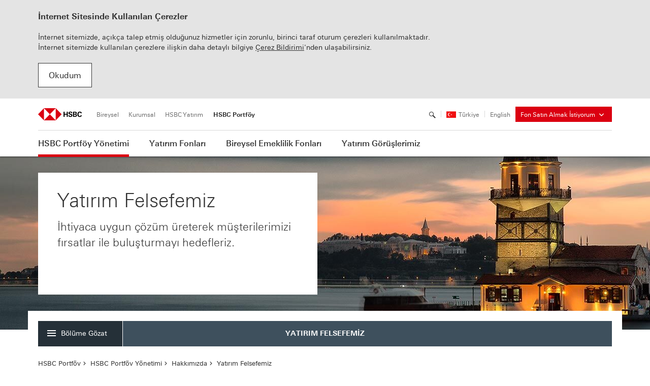

--- FILE ---
content_type: text/html; charset=utf-8
request_url: https://www.hsbcportfoy.com.tr/hsbc-portfoy-yonetimi/hakkimizda/yatirim-felsefemiz
body_size: 15290
content:


<!DOCTYPE html>

<html dir="ltr" lang="tr">
<head><meta charset="UTF-8" /><title>
	Yatırım Felsefemiz | HSBC Portföy
</title>
<meta name="viewport" content="width=device-width, initial-scale=1.0, maximum-scale=5, user-scalable=yes" />
<meta name="description" content="HSBC portföy yönetimi olarak yatırım felsefemiz İhtiyaca uygun çözüm üreterek müşterilerimizi fırsatlar ile buluşturmayı hedeflemeye dayalıdır." />
<meta name="keywords" content="Portföy yönetimi, HSBC portföy, değerlerimiz, yatırım felsefemiz, ihtiyaca uygun çözümler, yatırım inancı, yatırım riski," />
<meta name="rating" content="General" />
<meta http-equiv="X-UA-Compatible" content="IE=edge" />

<meta name="robots" content="all" />
<link rel="canonical" href="http://www.hsbcportfoy.com.tr/hsbc-portfoy-yonetimi/hakkimizda/yatirim-felsefemiz" />
    



<meta name="googlebot" content="NOODP" />
<meta name="revisit-after" content="2 days" />


<link rel="shortcut icon" href="/favicon.ico">
<link rel="icon" type="image/png" href="/_assets/img/favicon/favicon-196x196.png" sizes="196x196" />
<link rel="icon" type="image/png" href="/_assets/img/favicon/favicon-96x96.png" sizes="96x96" />
<link rel="icon" type="image/png" href="/_assets/img/favicon/favicon-32x32.png" sizes="32x32" />
<link rel="icon" type="image/png" href="/_assets/img/favicon/favicon-16x16.png" sizes="16x16" />
<link rel="icon" type="image/png" href="/_assets/img/favicon/favicon-128.png" sizes="128x128" />
<meta name="application-name" content=" "/>
<meta name="msapplication-TileColor" content="#FFFFFF" />
<meta name="msapplication-TileImage" content="/_assets/img/favicon/mstile-144x144.png" />
<meta name="msapplication-square70x70logo" content="/_assets/img/favicon/mstile-70x70.png" />
<meta name="msapplication-square150x150logo" content="/_assets/img/favicon/mstile-150x150.png" />
<meta name="msapplication-wide310x150logo" content="/_assets/img/favicon/mstile-310x150.png" />
<meta name="msapplication-square310x310logo" content="/_assets/img/favicon/mstile-310x310.png" />

<meta name="apple-itunes-app" content="app-id=1339127709, affiliate-data=myAffiliateData, app-argument=myURL" />
<meta name="pagecategory" content="Diğer" />
 <!-- FACEBOOK GRAPH -->
    <meta property="og:title" content="Yatırım Felsefemiz | HSBC Portföy" />
    <meta property="og:type" content="website" />
    <meta property="og:url" content="http://www.hsbcportfoy.com.tr/hsbc-portfoy-yonetimi/hakkimizda/yatirim-felsefemiz" />
    <meta property="og:image" content="http://www.hsbcportfoy.com.tr/_assets/img/fb-logo.jpg" />
    <meta property="og:image:width" content="200" />
    <meta property="og:image:height" content="200" />
    <meta property="og:description" content="HSBC portföy yönetimi olarak yatırım felsefemiz İhtiyaca uygun çözüm üreterek müşterilerimizi fırsatlar ile buluşturmayı hedeflemeye dayalıdır." />
<!-- Twitter Metas -->
    <meta property="twitter:card" content="summary" />
    <meta property="twitter:site" content="@HSBC" />
    <meta property="twitter:title" content="Yatırım Felsefemiz | HSBC Portföy" />
    <meta property="twitter:url" content="http://www.hsbcportfoy.com.tr/hsbc-portfoy-yonetimi/hakkimizda/yatirim-felsefemiz" />
    <meta property="twitter:image" content="http://www.hsbcportfoy.com.tr/_assets/img/fb-logo.jpg" />
    <meta property="twitter:description" content="HSBC portföy yönetimi olarak yatırım felsefemiz İhtiyaca uygun çözüm üreterek müşterilerimizi fırsatlar ile buluşturmayı hedeflemeye dayalıdır." />

<!--[if lt IE 9]>
	<script src="/_assets/js/core/html5shiv.min.js"></script>
	<script src="/_assets/js/core/respond.min.js"></script>
<![endif]-->
    <meta name="theme-color" content="#db0011">
<link rel="stylesheet" type="text/css" href="/_assets/css/print.css" media="print" />
<link href="/magiclick.min.css?v=BQT3Vkbq1xyP8gjL7sNBVytnaGzd_WEZ_QBXFRk08zk1" type="text/css" rel="stylesheet" media="screen"/>

  </head>
<body >
    <div class="bg"></div>
    <form method="post" action="./yatirim-felsefemiz" id="aspnetForm">
<div class="aspNetHidden">
<input type="hidden" name="__VIEWSTATE" id="__VIEWSTATE" value="Fep1PXiVUcVVIWVuI0ddUbtGEVql/bqLz/M7XEIjLiF3mqq9a57MwnLyq8MTKnNYZxWBT2v0vLtxxcYk22VnELQPlNVU0EWwtUp8jWBcZMqMfRgpIUbBIuxXAQb8k+Gw2FswqbHAXKziovPEIOusrinQEnHJsIbG60slCW+Cthk=" />
</div>

<div class="aspNetHidden">

	<input type="hidden" name="__VIEWSTATEGENERATOR" id="__VIEWSTATEGENERATOR" value="45F889C3" />
	<input type="hidden" name="__VIEWSTATEENCRYPTED" id="__VIEWSTATEENCRYPTED" value="" />
</div>
        <div class="wrapper">
            <div class="wrap-content">
                <div class="header-fixed-area">
                    <div class="container">
                        <a id="skipHeaderMenu" href="javascript:;">İçeriğe Ulaşmak için
                        Tıklayınız</a>
                    </div>
                    <div class="notify hide">
                        <div class="container">
                            <table>
                                <tr>
                                    <td style="width: 50px"><i class="icon-notifications"></i></td>
                                    <td>
                                        <div class="text"></div>
                                    </td>
                                    <td style="text-align: right;">
                                        <div class="buttons">
                                        </div>
                                    </td>
                                </tr>
                            </table>
                        </div>
                    </div>
                    <div class="new-cookie hide">
                        <div class="container">                           
                                <strong>İnternet Sitesinde Kullanılan Çerezler </strong>

<p>İnternet sitemizde, açıkça talep etmiş olduğunuz hizmetler için zorunlu, birinci taraf oturum çerezleri kullanılmaktadır.<br>
İnternet sitemizde kullanılan çerezlere ilişkin daha detaylı bilgiye <a href="/hsbc/cerezler-hakkinda-bilgilendirme">Çerez Bildirimi</a>'nden ulaşabilirsiniz.</p>
<a class="btn btn-white accept-cookie" href="/">Okudum</a>
                        </div>
                    </div>
                </div>
                
<div class="mobile-menu" role="navigation" aria-label="Mobil Menü">
    <div class="mobile_menu_overlay"></div>
    <div class="hide_mobile_menu">
        <div class="mobile_top_bar">
            <a href="javascript:;" aria-expanded="false">HSBC Portföy <i class="icon-arrow-down"></i></a>
            <ul class="submenu hide" aria-hidden="true">
                <li><a href="https://www.hsbc.com.tr ">Bireysel</a></li>
                <li><a href="https://www.business.hsbc.com.tr/">Kurumsal</a></li>
                <li><a href="http://www.hsbcyatirim.com.tr ">HSBC Yatırım</a></li>

            </ul>
            <a class="mobileMenuClose" href="javascript:;"><span class="sr-only">Mobil Menüyü Kapat</span><i class=" icon-delete"></i></a>
        </div>

        <div class="mobile_subtop_bar"><i class="mobilmenulefticonwhite icon-arrow_left"></i><a href="javascript:;"></a></div>

        <div class="submenuContainer">
            <ul>
                
                        <li class='selected first' class="first">
                            <a href="javascript:;"><span class="text">HSBC Portföy Yönetimi</span><i class="mobilmenurighticon icon-arrow-right"></i></a>
                            
                                <div class="suball">
                                    <div id="MobileMenu1_rptTopMenu_ctrlSubMenu_0" class="submenuleft">
	
<ul>
	<li>
                                                    <span class="head">Genel Müdür Mesajı</span>
                                                
	<ul>
		<li>
                                                    <a href="/hsbc-portfoy-yonetimi/genel-mudur-mesaji/genel-mudur-mesaji">Genel Müdür Mesajı</a>
                                                </li>
	</ul>
	</li>
	<li>
                                                    <span class="head">Hakkımızda</span>
                                                
	<ul>
		<li>
                                                    <a href="/hsbc-portfoy-yonetimi/hakkimizda/hsbc-asset-management">HSBC  Asset Management</a>
                                                </li>
		<li>
                                                    <a href="/hsbc-portfoy-yonetimi/hakkimizda/hsbc-portfoy-yonetimi-as">HSBC Portföy Yönetimi A.Ş.</a>
                                                </li>
		<li>
                                                    <a href="/hsbc-portfoy-yonetimi/hakkimizda/yaklasimimiz">Yaklaşımımız</a>
                                                </li>
		<li>
                                                    <a href="/hsbc-portfoy-yonetimi/hakkimizda/yatirim-felsefemiz">Yatırım Felsefemiz</a>
                                                </li>
		<li>
                                                    <a href="/hsbc-portfoy-yonetimi/hakkimizda/duyurular">Duyurular</a>
                                                </li>
	</ul>
	</li>
	<li>
                                                    <span class="head">Sürekli Bilgilendirme Formu</span>
                                                
	<ul>
		<li>
                                                    <a href="/hsbc-portfoy-yonetimi/surekli-bilgilendirme-formu/surekli-bilgilendirme-formu">Sürekli Bilgilendirme Formu</a>
                                                </li>
	</ul>
	</li>
	<li>
                                                    <span class="head">Olağanüstü Durum Planı</span>
                                                
	<ul>
		<li>
                                                    <a href="/hsbc-portfoy-yonetimi/olaganustu-durum-plani/olaganustu-durum-plani">Olağanüstü Durum Planı</a>
                                                </li>
	</ul>
	</li>
	<li>
                                                    <span class="head">İletişim</span>
                                                
	<ul>
		<li>
                                                    <a href="/hsbc-portfoy-yonetimi/iletisim/iletisim-bilgileri">İletişim</a>
                                                </li>
	</ul>
	</li>
	<li>
                                                    <span class="head">Bizden Haberler</span>
                                                
	<ul>
		<li>
                                                    <a href="/hsbc-portfoy-yonetimi/bizden-haberler/bizden-haberler">Bizden Haberler</a>
                                                </li>
		<li>
                                                    <a href="/hsbc-portfoy-yonetimi/bizden-haberler/basarilarimiz">Başarılarımız</a>
                                                </li>
		<li>
                                                    <a href="/hsbc-portfoy-yonetimi/bizden-haberler/gelecegi-fonla-video-serisi">"Geleceği Fonla" Video Serisi</a>
                                                </li>
	</ul>
	</li>
</ul>

</div>
                                    <div class="submenuright">
                                        <!-- right area -->
                                        <div class="menurow">
<ul>
	<li><a href="https://www.hsbc.com.tr/yatirim-urunleri/birikim-yonetimi/birikimlerinizi-nasil-degerlendirmek-istersiniz">Risk Profilinizi ve Size Uygun Yatırım Çözümlerini Öğrenin </a></li>
	<li><a href="https://www.assetmanagement.hsbc.co.uk" rel="noopener noreferrer" target="_blank">HSBC Global Asset Management</a></li>
	<li><a href="/sikca-sorulanlar/hsbc-yatirim-fonlari-bilgileri">Sıkça Sorulan Sorular</a></li>
</ul>
</div>

                                    </div>
                                    <a class="mobilesubmenuselectfirstchild" href="javascript:;" aria-label="submenu"></a>
                                </div>
                            
                        </li>
                    
                        <li  class="first">
                            <a href="javascript:;"><span class="text">Yatırım Fonları</span><i class="mobilmenurighticon icon-arrow-right"></i></a>
                            
                                <div class="suball">
                                    <div id="MobileMenu1_rptTopMenu_ctrlSubMenu_1" class="submenuleft">
	
<ul>
	<li>
                                                    <span class="head">Yatırım Fonlarını Keşfedin</span>
                                                
	<ul>
		<li>
                                                    <a href="/yatirim-fonlari/yatirim-fonlarini-kesfedin/coklu-varlik-fonlari">Çoklu Varlık Fonları</a>
                                                </li>
		<li>
                                                    <a href="/yatirim-fonlari/yatirim-fonlarini-kesfedin/yabanci-varliklara-yatirim-yapan-fonlar">Yabancı Varlıklara Yatırım Yapan Fonlar</a>
                                                </li>
		<li>
                                                    <a href="/yatirim-fonlari/yatirim-fonlarini-kesfedin/sabit-getirili-menkul-kiymetler-fonlari">Sabit Getirili Menkul Kıymetler Fonları</a>
                                                </li>
		<li>
                                                    <a href="/yatirim-fonlari/yatirim-fonlarini-kesfedin/hisse-senedi-fonlari">Hisse Senedi Fonları</a>
                                                </li>
		<li>
                                                    <a href="/yatirim-fonlari/yatirim-fonlarini-kesfedin/degisken-fonlari">Değişken Fonları</a>
                                                </li>
		<li>
                                                    <a href="/yatirim-fonlari/yatirim-fonlarini-kesfedin/altin-fonu">Altın Fonu</a>
                                                </li>
		<li>
                                                    <a href="/yatirim-fonlari/yatirim-fonlarini-kesfedin/para-piyasasi-fonlari">Para Piyasası Fonları</a>
                                                </li>
		<li>
                                                    <a href="/yatirim-fonlari/yatirim-fonlarini-kesfedin/fon-sepeti-fonu">Fon Sepeti Fonu</a>
                                                </li>
		<li>
                                                    <a href="/yatirim-fonlari/yatirim-fonlarini-kesfedin/hisse-yogun-serbest-fonlar">Hisse Yoğun Serbest Fonlar</a>
                                                </li>
		<li>
                                                    <a href="/yatirim-fonlari/yatirim-fonlarini-kesfedin/serbest-doviz-fonlar">Serbest Döviz Fonlar</a>
                                                </li>
	</ul>
	</li>
	<li>
                                                    <span class="head">Yurt Dışı Fonlar</span>
                                                
	<ul>
		<li>
                                                    <a href="/yatirim-fonlari/yurt-disi-fonlar/hsbc-gif-turkey-equity">HSBC GIF Turkey Equity</a>
                                                </li>
	</ul>
	</li>
	<li>
                                                    <span class="head">Yatırım Fon Getirileri</span>
                                                
	<ul>
		<li>
                                                    <a href="/yatirim-fonlari/yatirim-fon-getirileri/hsbc-fon-getirileri">Fon Getirileri</a>
                                                </li>
	</ul>
	</li>
	<li>
                                                    <span class="head">Fon Risk Değeri</span>
                                                
	<ul>
		<li>
                                                    <a href="/yatirim-fonlari/fon-risk-degeri/hsbc-fon-risk-degeri">Fon Risk Değeri</a>
                                                </li>
	</ul>
	</li>
</ul>

</div>
                                    <div class="submenuright">
                                        <!-- right area -->
                                        <div class="menurow">
<ul>
	<li><a href="/yatirim-fonlari/coklu-varlik-fonlari/coklu-varlik-fonlari-nedir">Çoklu Varlık Fonları Nedir?</a></li>
	<li><a href="https://www.hsbc.com.tr/yatirim-urunleri/birikim-yonetimi/birikimlerinizi-nasil-degerlendirmek-istersiniz">Risk Profilinizi ve Size Uygun Yatırım Çözümlerini Öğrenin </a></li>
	<li><a href="/yatirim-fonlari/yatirim-fon-getirileri/hsbc-fon-getirileri">Fon Getirileri</a></li>
	<li><a href="https://www.assetmanagement.hsbc.co.uk" rel="noopener noreferrer" target="_blank">HSBC Global Asset Management</a></li>
	<li><a href="/sikca-sorulanlar/yatirim-fonlari-sikca-sorulan-sorular">Sıkça Sorulan Sorular</a></li>
	<li><a href="/yatirim-fonlari/fon-risk-degeri/hsbc-fon-risk-degeri">Fon Risk Değeri</a></li>
	<li><a href="/yatirim-fonlari/tefas/tefas">TEFAS</a></li>
	<li><a href="/yatirim-fonlari/serbest-fonlara-iliskin-aylik-risk-bildirim-raporu/hsbc-portfoy-yonetimi-serbest-fonlara-iliskin-aylik-risk-bildirim-raporu">HSBC Portföy Yönetimi Serbest Fonlara İlişkin Aylık Risk Bildirim Raporu</a></li>
</ul>
</div>

                                    </div>
                                    <a class="mobilesubmenuselectfirstchild" href="javascript:;" aria-label="submenu"></a>
                                </div>
                            
                        </li>
                    
                        <li  class="first">
                            <a href="javascript:;"><span class="text">Bireysel Emeklilik Fonları</span><i class="mobilmenurighticon icon-arrow-right"></i></a>
                            
                                <div class="suball">
                                    <div id="MobileMenu1_rptTopMenu_ctrlSubMenu_2" class="submenuleft">
	
<ul>
	<li>
                                                    <span class="head">Otomatik Katılım</span>
                                                
	<ul>
		<li>
                                                    <a href="/bireysel-emeklilik-fonlari/otomatik-katilim/otomatik-katilim">Otomatik Katılım</a>
                                                </li>
	</ul>
	</li>
	<li>
                                                    <span class="head">Bireysel Emeklilik Sistemi</span>
                                                
	<ul>
		<li>
                                                    <a href="/bireysel-emeklilik-fonlari/bireysel-emeklilik-sistemi/bireysel-emeklilik-sistemi">Bireysel Emeklilik Sistemi</a>
                                                </li>
	</ul>
	</li>
	<li>
                                                    <span class="head">Yönettiğimiz BES Fonları</span>
                                                
	<ul>
		<li>
                                                    <a href="/bireysel-emeklilik-fonlari/yonettigimiz-bes-fonlari/allianz-emeklilik">Allianz Emeklilik</a>
                                                </li>
		<li>
                                                    <a href="/bireysel-emeklilik-fonlari/yonettigimiz-bes-fonlari/anadolu-hayat-emeklilik">Anadolu Hayat Emeklilik</a>
                                                </li>
		<li>
                                                    <a href="/bireysel-emeklilik-fonlari/yonettigimiz-bes-fonlari/turkiye-hayat-ve-emeklilik">Türkiye Hayat ve Emeklilik</a>
                                                </li>
	</ul>
	</li>
</ul>

</div>
                                    <div class="submenuright">
                                        <!-- right area -->
                                        <div class="menurow">
<ul>
	<li><a href="https://www.hsbc.com.tr/yatirim-urunleri/birikim-yonetimi/birikimlerinizi-nasil-degerlendirmek-istersiniz">Risk Profilinizi ve Size Uygun Yatırım Çözümlerini Öğrenin </a></li>
	<li><a href="https://www.assetmanagement.hsbc.co.uk" rel="noopener noreferrer" target="_blank">HSBC Global Asset Management</a></li>
</ul>
</div>

                                    </div>
                                    <a class="mobilesubmenuselectfirstchild" href="javascript:;" aria-label="submenu"></a>
                                </div>
                            
                        </li>
                    
                        <li  class="first">
                            <a href="javascript:;"><span class="text">Yatırım Görüşlerimiz</span><i class="mobilmenurighticon icon-arrow-right"></i></a>
                            
                                <div class="suball">
                                    <div id="MobileMenu1_rptTopMenu_ctrlSubMenu_3" class="submenuleft">
	
<ul>
	<li>
                                                    <span class="head">Yatırım Bülteni</span>
                                                
	<ul>
		<li>
                                                    <a href="/yatirim-goruslerimiz/yatirim-bulteni/yatirim-bulteni">Yatırım Bültenleri</a>
                                                </li>
	</ul>
	</li>
</ul>

</div>
                                    <div class="submenuright">
                                        <!-- right area -->
                                        <div class="menurow">
<ul>
	<li><a href="https://www.hsbc.com.tr/yatirim-urunleri/birikim-yonetimi/birikimlerinizi-nasil-degerlendirmek-istersiniz">Risk Profilinizi ve Size Uygun Yatırım Çözümlerini Öğrenin </a></li>
	<li><a href="https://www.assetmanagement.hsbc.co.uk" rel="noopener noreferrer" target="_blank">HSBC Global Asset Management</a></li>
	<li><a href="/sikca-sorulanlar/hsbc-yatirim-fonlari-bilgileri">Sıkça Sorulanlar</a></li>
	<li><a href="/yatirim-fonlari/fon-risk-degeri/hsbc-fon-risk-degeri">Fon Risk Değeri</a></li>
</ul>
</div>

                                    </div>
                                    <a class="mobilesubmenuselectfirstchild" href="javascript:;" aria-label="submenu"></a>
                                </div>
                            
                        </li>
                    

             <li class="first searchLink"><a href="/arama"><i class="icon-search2"></i><span class="text">Arama</span></a>   
                </li>
                <li class="internetbanking first"><a href="javascript:;"><i class="icon-security-lock"></i><span class="text">İnternet Bankacılığı</span><i class="mobilmenurighticon icon-arrow-right"></i></a>
                    <div class="suball">
                        <div class="submenuleft">
                            <ul>
                                <li><a href="https://internet.hsbc.com.tr/UIApplication/CustomLogin/Retail.aspx" class="popup-link" data-name="HSBCNET"><i class="icon-security-lock"></i>İnternet Bankacılığı</a></li>
                                <li><a href="https://kurumsal.hsbc.com.tr/TUR/" class="popup-link" data-name="Kurumsal"><i class="icon-security-lock"></i>Kurumsal İnternet Bankacılığı</a></li>
                                
                                <li><a href="/popup/premier-mobil-bankacilik"><i class="icon-security-lock"></i>Mobil Bankacılık</a></li>
                            </ul>
                            <a class="mobilesubmenuselectfirstchild" href="javascript:;" aria-label="submenu"></a>
                        </div>
                    </div>

                </li>

                <li class="">
                    <i class="icon-tr_flag">
                        <span class="path1"></span><span class="path2"></span><span class="path3"></span>
                    </i><span class="text">Türkiye</span>
                </li>
                
                
                    <li><a href="/en/" lang="en" xml:lang="en"><span class="sr-only">Switch language to </span>English</a></li>
                
            </ul>
            <a class="mobilemenuselectfirstchild" href="javascript:;" aria-label="Menu"></a>
        </div>
    </div>

    <div class="container">
        <div>
            <a href="javascript:;" class="mobile-nav" tabindex="-1"><span></span><span class="sr-only">Mobil Menüyü Aç</span></a>
            <div class="logo">
                <a href="/">
                    <img src="/_assets/img/logo_mobile.png" alt="Hsbc" class="img-responsive">
                </a>
            </div>

        </div>
    </div>
</div>

                <div class="relative-content-area">
                    <header aria-label="Üst Bilgi ve Navigasyon" class='isTopMenuNode'>

                        <div class="header-menu">
                            <div class="overlay"></div>

                            <div class="container">

                                <div class="first-row">
                                    <div class="logo">
                                        <a href="/">
                                            <img alt="Hsbc logo link" class="img-responsive" src="/_assets/img/logo-2x.png" />
                                        </a>
                                    </div>

                                    <div class="leftlinks" role="navigation" aria-label="Web sitelerimiz">
                                        <ul role="tablist">
                                            <li class="selected visible-sm visible-md" role="presentation"><a class="ignoreAlert"
                                                role="tab" aria-selected="true" href="/">HSBC Portföy</a></li>
                                            <li role="presentation"><a class="ignoreAlert" role="tab" aria-hidden="false" href="https://www.hsbc.com.tr">
                                                Bireysel</a></li>
                                            <li role="presentation"><a class="ignoreAlert" role="tab" aria-hidden="false" href="https://www.business.hsbc.com.tr/"
                                                target="_blank" rel="noopener noreferrer">Kurumsal</a></li>
                                            <li role="presentation"><a class="ignoreAlert" role="tab" href="http://www.hsbcyatirim.com.tr">
                                                HSBC Yatırım</a></li>
                                            <li class="selected hidden-sm hidden-md" role="presentation"><a class="ignoreAlert"
                                                role="tab" href="/" aria-selected="false">HSBC Portföy</a></li>                                          
                                        </ul>
                                    </div>

                                    <div class="rightBlock pull-right" role="navigation" aria-label="Üst Bilgi">
                                        <ul class="rightlinks">
                                            <li class="search"><a href="javascript:;" aria-label="Arama" aria-expanded="false"><span
                                                class="sr-only">Arama</span><i class="icon-search2"></i></a></li>
                                            <li class="language"><i class="flag icon-tr_flag"><span class="path1"></span><span
                                                class="path2"></span><span class="path3"></span></i>Türkiye</li>
                                            <li class="langChance xs-pr-0"><a class="ignoreAlert" lang="en" xml:lang="en" href="/en/">
                                                <span class="sr-only">Switch language to </span>English</a></li>
                                        </ul>
                                            <div class="internetbanking">
                                            <a href="javascript:;" aria-expanded="false">Fon Satın Almak İstiyorum <i class="icon-arrow-down">
                                            </i></a>
                                        <ul class="submenu" aria-hidden="true">
                                            <li><a class="popup-link" href="https://internet.hsbc.com.tr/UIApplication/internet.aspx?lang=TR">HSBC Müşterisiyim</a></li>
                                            <li><a class="popup-link" data-width="1000" data-height="550" href="https://www.hsbc.com.tr/popup/hsbc-mobil-bankacilik-uygulamasi">HSBC Müşterisi Olmak İstiyorum</a></li>
                                            <li><a href="#farkli-kurum" data-toggle="modal" data-target="#farkli-kurum">Farklı Kurum Müşterisiyim</a></li>
                                        </ul> 
                                    </div>
                                    </div>
                                        

                                </div>

                                <div class="clearfix"></div>
                                <div class="second-row" role="navigation" aria-label="Menü">
                                    

<ul class="list-nav">
    
            <li class='selected'>
                <span tabindex="0">HSBC Portföy Yönetimi</span>
                
                    <div class="fullsubmenu" aria-hidden="false">
                        <div class="submenuclose"><i class="seachClose icon-delete"></i></div>
                        <div class="container">
                            <div class="row">
                                <div class="nopadding col-md-12">
                                    <div class="suball">
                                        <a class="submenufocusclose" href="javascript:;">Bir sonraki Menüye git</a>
                                        <div id="ctrlMainMenu_rptTopMenu_ctrlSubMenu_0" class="submenuleft col-md-8 header-height-wrap auto-col">
	
                                                        <span class="head item">Genel Müdür Mesajı</span>
                                                    
                                                        
                                                        <a class="item" href="/hsbc-portfoy-yonetimi/genel-mudur-mesaji/genel-mudur-mesaji"
                                                            target="_self" >Genel Müdür Mesajı</a>

                                                    	
                                                        <span class="head item">Hakkımızda</span>
                                                    
                                                        
                                                        <a class="item" href="/hsbc-portfoy-yonetimi/hakkimizda/hsbc-asset-management"
                                                            target="_self" >HSBC  Asset Management</a>

                                                    
                                                        
                                                        <a class="item" href="/hsbc-portfoy-yonetimi/hakkimizda/hsbc-portfoy-yonetimi-as"
                                                            target="_self" >HSBC Portföy Yönetimi A.Ş.</a>

                                                    
                                                        
                                                        <a class="item" href="/hsbc-portfoy-yonetimi/hakkimizda/yaklasimimiz"
                                                            target="_self" >Yaklaşımımız</a>

                                                    
                                                        
                                                        <a class="item" href="/hsbc-portfoy-yonetimi/hakkimizda/yatirim-felsefemiz"
                                                            target="_self" >Yatırım Felsefemiz</a>

                                                    
                                                        
                                                        <a class="item" href="/hsbc-portfoy-yonetimi/hakkimizda/duyurular"
                                                            target="_self" >Duyurular</a>

                                                    	
                                                        <span class="head item">Sürekli Bilgilendirme Formu</span>
                                                    
                                                        
                                                        <a class="item" href="/hsbc-portfoy-yonetimi/surekli-bilgilendirme-formu/surekli-bilgilendirme-formu"
                                                            target="_self" >Sürekli Bilgilendirme Formu</a>

                                                    	
                                                        <span class="head item">Olağanüstü Durum Planı</span>
                                                    
                                                        
                                                        <a class="item" href="/hsbc-portfoy-yonetimi/olaganustu-durum-plani/olaganustu-durum-plani"
                                                            target="_self" >Olağanüstü Durum Planı</a>

                                                    	
                                                        <span class="head item">İletişim</span>
                                                    
                                                        
                                                        <a class="item" href="/hsbc-portfoy-yonetimi/iletisim/iletisim-bilgileri"
                                                            target="_self" >İletişim</a>

                                                    	
                                                        <span class="head item">Bizden Haberler</span>
                                                    
                                                        
                                                        <a class="item" href="/hsbc-portfoy-yonetimi/bizden-haberler/bizden-haberler"
                                                            target="_self" >Bizden Haberler</a>

                                                    
                                                        
                                                        <a class="item" href="/hsbc-portfoy-yonetimi/bizden-haberler/basarilarimiz"
                                                            target="_self" >Başarılarımız</a>

                                                    
                                                        
                                                        <a class="item" href="/hsbc-portfoy-yonetimi/bizden-haberler/gelecegi-fonla-video-serisi"
                                                            target="_self" >"Geleceği Fonla" Video Serisi</a>

                                                    	
</div>

                                        <div class="submenuright pull-right col-sm-12 col-md-4">
                                            <div class="menurow">
<ul>
	<li><a href="https://www.hsbc.com.tr/yatirim-urunleri/birikim-yonetimi/birikimlerinizi-nasil-degerlendirmek-istersiniz">Risk Profilinizi ve Size Uygun Yatırım Çözümlerini Öğrenin </a></li>
	<li><a href="https://www.assetmanagement.hsbc.co.uk" rel="noopener noreferrer" target="_blank">HSBC Global Asset Management</a></li>
	<li><a href="/sikca-sorulanlar/hsbc-yatirim-fonlari-bilgileri">Sıkça Sorulan Sorular</a></li>
</ul>
</div>

                                        </div>
                                    </div>
                                </div>
                            </div>
                        </div>
                    </div>
                
            </li>
        
            <li >
                <span tabindex="0">Yatırım Fonları</span>
                
                    <div class="fullsubmenu" aria-hidden="false">
                        <div class="submenuclose"><i class="seachClose icon-delete"></i></div>
                        <div class="container">
                            <div class="row">
                                <div class="nopadding col-md-12">
                                    <div class="suball">
                                        <a class="submenufocusclose" href="javascript:;">Bir sonraki Menüye git</a>
                                        <div id="ctrlMainMenu_rptTopMenu_ctrlSubMenu_1" class="submenuleft col-md-8 header-height-wrap auto-col">
	
                                                        <span class="head item">Yatırım Fonlarını Keşfedin</span>
                                                    
                                                        
                                                        <a class="item" href="/yatirim-fonlari/yatirim-fonlarini-kesfedin/coklu-varlik-fonlari"
                                                            target="_self" >Çoklu Varlık Fonları</a>

                                                    
                                                        
                                                        <a class="item" href="/yatirim-fonlari/yatirim-fonlarini-kesfedin/yabanci-varliklara-yatirim-yapan-fonlar"
                                                            target="_self" >Yabancı Varlıklara Yatırım Yapan Fonlar</a>

                                                    
                                                        
                                                        <a class="item" href="/yatirim-fonlari/yatirim-fonlarini-kesfedin/sabit-getirili-menkul-kiymetler-fonlari"
                                                            target="_self" >Sabit Getirili Menkul Kıymetler Fonları</a>

                                                    
                                                        
                                                        <a class="item" href="/yatirim-fonlari/yatirim-fonlarini-kesfedin/hisse-senedi-fonlari"
                                                            target="_self" >Hisse Senedi Fonları</a>

                                                    
                                                        
                                                        <a class="item" href="/yatirim-fonlari/yatirim-fonlarini-kesfedin/degisken-fonlari"
                                                            target="_self" >Değişken Fonları</a>

                                                    
                                                        
                                                        <a class="item" href="/yatirim-fonlari/yatirim-fonlarini-kesfedin/altin-fonu"
                                                            target="_self" >Altın Fonu</a>

                                                    
                                                        
                                                        <a class="item" href="/yatirim-fonlari/yatirim-fonlarini-kesfedin/para-piyasasi-fonlari"
                                                            target="_self" >Para Piyasası Fonları</a>

                                                    
                                                        
                                                        <a class="item" href="/yatirim-fonlari/yatirim-fonlarini-kesfedin/fon-sepeti-fonu"
                                                            target="_self" >Fon Sepeti Fonu</a>

                                                    
                                                        
                                                        <a class="item" href="/yatirim-fonlari/yatirim-fonlarini-kesfedin/hisse-yogun-serbest-fonlar"
                                                            target="_self" >Hisse Yoğun Serbest Fonlar</a>

                                                    
                                                        
                                                        <a class="item" href="/yatirim-fonlari/yatirim-fonlarini-kesfedin/serbest-doviz-fonlar"
                                                            target="_self" >Serbest Döviz Fonlar</a>

                                                    	
                                                        <span class="head item">Yurt Dışı Fonlar</span>
                                                    
                                                        
                                                        <a class="item" href="/yatirim-fonlari/yurt-disi-fonlar/hsbc-gif-turkey-equity"
                                                            target="_self" >HSBC GIF Turkey Equity</a>

                                                    	
                                                        <span class="head item">Yatırım Fon Getirileri</span>
                                                    
                                                        
                                                        <a class="item" href="/yatirim-fonlari/yatirim-fon-getirileri/hsbc-fon-getirileri"
                                                            target="_self" >Fon Getirileri</a>

                                                    	
                                                        <span class="head item">Fon Risk Değeri</span>
                                                    
                                                        
                                                        <a class="item" href="/yatirim-fonlari/fon-risk-degeri/hsbc-fon-risk-degeri"
                                                            target="_self" >Fon Risk Değeri</a>

                                                    	
</div>

                                        <div class="submenuright pull-right col-sm-12 col-md-4">
                                            <div class="menurow">
<ul>
	<li><a href="/yatirim-fonlari/coklu-varlik-fonlari/coklu-varlik-fonlari-nedir">Çoklu Varlık Fonları Nedir?</a></li>
	<li><a href="https://www.hsbc.com.tr/yatirim-urunleri/birikim-yonetimi/birikimlerinizi-nasil-degerlendirmek-istersiniz">Risk Profilinizi ve Size Uygun Yatırım Çözümlerini Öğrenin </a></li>
	<li><a href="/yatirim-fonlari/yatirim-fon-getirileri/hsbc-fon-getirileri">Fon Getirileri</a></li>
	<li><a href="https://www.assetmanagement.hsbc.co.uk" rel="noopener noreferrer" target="_blank">HSBC Global Asset Management</a></li>
	<li><a href="/sikca-sorulanlar/yatirim-fonlari-sikca-sorulan-sorular">Sıkça Sorulan Sorular</a></li>
	<li><a href="/yatirim-fonlari/fon-risk-degeri/hsbc-fon-risk-degeri">Fon Risk Değeri</a></li>
	<li><a href="/yatirim-fonlari/tefas/tefas">TEFAS</a></li>
	<li><a href="/yatirim-fonlari/serbest-fonlara-iliskin-aylik-risk-bildirim-raporu/hsbc-portfoy-yonetimi-serbest-fonlara-iliskin-aylik-risk-bildirim-raporu">HSBC Portföy Yönetimi Serbest Fonlara İlişkin Aylık Risk Bildirim Raporu</a></li>
</ul>
</div>

                                        </div>
                                    </div>
                                </div>
                            </div>
                        </div>
                    </div>
                
            </li>
        
            <li >
                <span tabindex="0">Bireysel Emeklilik Fonları</span>
                
                    <div class="fullsubmenu" aria-hidden="false">
                        <div class="submenuclose"><i class="seachClose icon-delete"></i></div>
                        <div class="container">
                            <div class="row">
                                <div class="nopadding col-md-12">
                                    <div class="suball">
                                        <a class="submenufocusclose" href="javascript:;">Bir sonraki Menüye git</a>
                                        <div id="ctrlMainMenu_rptTopMenu_ctrlSubMenu_2" class="submenuleft col-md-8 header-height-wrap auto-col">
	
                                                        <span class="head item">Otomatik Katılım</span>
                                                    
                                                        
                                                        <a class="item" href="/bireysel-emeklilik-fonlari/otomatik-katilim/otomatik-katilim"
                                                            target="_self" >Otomatik Katılım</a>

                                                    	
                                                        <span class="head item">Bireysel Emeklilik Sistemi</span>
                                                    
                                                        
                                                        <a class="item" href="/bireysel-emeklilik-fonlari/bireysel-emeklilik-sistemi/bireysel-emeklilik-sistemi"
                                                            target="_self" >Bireysel Emeklilik Sistemi</a>

                                                    	
                                                        <span class="head item">Yönettiğimiz BES Fonları</span>
                                                    
                                                        
                                                        <a class="item" href="/bireysel-emeklilik-fonlari/yonettigimiz-bes-fonlari/allianz-emeklilik"
                                                            target="_self" >Allianz Emeklilik</a>

                                                    
                                                        
                                                        <a class="item" href="/bireysel-emeklilik-fonlari/yonettigimiz-bes-fonlari/anadolu-hayat-emeklilik"
                                                            target="_self" >Anadolu Hayat Emeklilik</a>

                                                    
                                                        
                                                        <a class="item" href="/bireysel-emeklilik-fonlari/yonettigimiz-bes-fonlari/turkiye-hayat-ve-emeklilik"
                                                            target="_self" >Türkiye Hayat ve Emeklilik</a>

                                                    	
</div>

                                        <div class="submenuright pull-right col-sm-12 col-md-4">
                                            <div class="menurow">
<ul>
	<li><a href="https://www.hsbc.com.tr/yatirim-urunleri/birikim-yonetimi/birikimlerinizi-nasil-degerlendirmek-istersiniz">Risk Profilinizi ve Size Uygun Yatırım Çözümlerini Öğrenin </a></li>
	<li><a href="https://www.assetmanagement.hsbc.co.uk" rel="noopener noreferrer" target="_blank">HSBC Global Asset Management</a></li>
</ul>
</div>

                                        </div>
                                    </div>
                                </div>
                            </div>
                        </div>
                    </div>
                
            </li>
        
            <li >
                <span tabindex="0">Yatırım Görüşlerimiz</span>
                
                    <div class="fullsubmenu" aria-hidden="false">
                        <div class="submenuclose"><i class="seachClose icon-delete"></i></div>
                        <div class="container">
                            <div class="row">
                                <div class="nopadding col-md-12">
                                    <div class="suball">
                                        <a class="submenufocusclose" href="javascript:;">Bir sonraki Menüye git</a>
                                        <div id="ctrlMainMenu_rptTopMenu_ctrlSubMenu_3" class="submenuleft col-md-8 header-height-wrap auto-col">
	
                                                        <span class="head item">Yatırım Bülteni</span>
                                                    
                                                        
                                                        <a class="item" href="/yatirim-goruslerimiz/yatirim-bulteni/yatirim-bulteni"
                                                            target="_self" >Yatırım Bültenleri</a>

                                                    	
</div>

                                        <div class="submenuright pull-right col-sm-12 col-md-4">
                                            <div class="menurow">
<ul>
	<li><a href="https://www.hsbc.com.tr/yatirim-urunleri/birikim-yonetimi/birikimlerinizi-nasil-degerlendirmek-istersiniz">Risk Profilinizi ve Size Uygun Yatırım Çözümlerini Öğrenin </a></li>
	<li><a href="https://www.assetmanagement.hsbc.co.uk" rel="noopener noreferrer" target="_blank">HSBC Global Asset Management</a></li>
	<li><a href="/sikca-sorulanlar/hsbc-yatirim-fonlari-bilgileri">Sıkça Sorulanlar</a></li>
	<li><a href="/yatirim-fonlari/fon-risk-degeri/hsbc-fon-risk-degeri">Fon Risk Değeri</a></li>
</ul>
</div>

                                        </div>
                                    </div>
                                </div>
                            </div>
                        </div>
                    </div>
                
            </li>
        
</ul>

                                        
                                </div>
                                <div class="searchContainer" role="search" aria-label="Arama" aria-hidden="true">
                                    <div class="header">
                                        <div class="singular">HSBC Portföy</div>
                                        <label for="searchTxt" class="sr-only">Arama (En az 3 karakter giriniz.)</label>
                                        <input class="formcontrol searchTxt only-noChar" id="searchTxt" name="searchTxt"
                                            type="text" tabindex="-1" />
                                        <a class="closeSearchContainer" href="javascript:;"><span class="sr-only">Arama Kutusunu
                                            Kapat</span> <i class="seachClose icon-delete"></i></a>
                                    </div>
                                    <ul>
	<li class="top">KULLANIŞLI LİNKLER</li>
	<li><a class="popup-link" data-height="650" data-scroll="1" data-width="820" href="https://bireysel.hsbc.com.tr/TUR/transactions/PBLSRV_01.asp">Bize Ulaşın</a></li>
	<li><a href="https://www.hsbc.com.tr/sube-ve-atm/sube-ve-atm-listesi">Şube ve ATM</a></li>
	<li><a href="https://www.hsbc.com.tr/sikca-sorulanlar/emeklilik-fonlari-bilgileri">Sıkça Sorulan Sorular</a></li>
</ul>

                                </div>
                            </div>
                        </div>
                    </header>
                    <div class="content" id="ContentSection" role="main" aria-label="İçerik">
                        <a href="javascript:;" class="content-first-link" id="ContentSectionA">Ana içeriğin
                            başı</a>
                        

   

<div class="container sm-p-20 sm-pb-0">
    
        <div class="row">
            <div class="col-md-6 col-xs-12">
                <div class="page-explanation"  role="region" aria-label="Sayfa Başlığı">
                    <h1>
                        Yatırım Felsefemiz</h1>
                    <p>
                        İhtiyaca uygun çözüm üreterek müşterilerimizi fırsatlar ile buluşturmayı hedefleriz.
                    </p>
                </div>
            </div>
        </div>
    
</div>

   <div class="section">
    <div class="container xs-pt-20 xs-pb-20 sm-pl-20 sm-pr-20">
     

<div class="page-header remove-index" role="navigation" aria-label="Bölüm Menüsü"> 
    <h2 class="page-tit"><a tabindex="-1" href="javascript:;">YATIRIM FELSEFEMİZ</a><i class="icon-arrow-down"></i></h2>
    <div id="ContentPlaceHolder1_BrowseSectionContent_browseSectionVisibility" class="browse-section-cont">
        <div class="browse-section hidden-xs hidden-sm"><div><i></i><a id="browse-section" href="javascript:;" aria-expanded="false"><span>Bölüme Gözat</span></a></div></div>
        <div class="browse-section-item" aria-hidden="true">
            <div>
                <div id="ContentPlaceHolder1_BrowseSectionContent_ctrlBreadcrumb" data-disableSub="true">
	
<ul>
	<li>
                                <a href="/hsbc-portfoy-yonetimi/hakkimizda/hsbc-asset-management" target="_self"><span>HSBC  Asset Management</span></a>
                            </li>
	<li>
                                <a href="/hsbc-portfoy-yonetimi/hakkimizda/hsbc-portfoy-yonetimi-as" target="_self"><span>HSBC Portföy Yönetimi A.Ş.</span></a>
                            </li>
	<li>
                                <a href="/hsbc-portfoy-yonetimi/hakkimizda/yaklasimimiz" target="_self"><span>Yaklaşımımız</span></a>
                            </li>
	<li class="selected">
                                <a href="/hsbc-portfoy-yonetimi/hakkimizda/yatirim-felsefemiz" target="_self"><span>Yatırım Felsefemiz</span></a>
                            </li>
	<li>
                                <a href="/hsbc-portfoy-yonetimi/hakkimizda/duyurular" target="_self"><span>Duyurular</span></a>
                            </li>
</ul>

</div>
            </div>
        </div>
    </div>
</div>

     
<div class="breadcrumb" role="navigation" aria-label="Breadcrumb">
    
                    <a href="/" class="breadcrumb-item">HSBC Portföy</a>
                
                    <span class="breadcrumb-item">HSBC Portföy Yönetimi</span>
                
                    <span class="breadcrumb-item">Hakkımızda</span>
                
     <span>Yatırım Felsefemiz</span>
</div>

     <div class="SubPage-Container search-content">
      <div class="content-flex">
       <div style="flex: 0 0 100%;"><p>İhtiyaca uygun çözüm üreterek müşterilerimizi fırsatlar ile buluşturmayı hedefleriz.</p>

<p>Sabit getiri, hisse senedi, çoklu varlık ve likidite varlık sınıflarına dayalı çözümler, müşterilerimize sunduğumuz ana uzmanlık alanlarımızdır.&nbsp;26 farklı lokasyonda, 2.200 çalışanı, 500’den fazla yatırım profesyonelinin entegre olduğu yatırım platformunun katkısı ile müşterilerimize uluslararası kalitede ve her lokasyonda aynı standartta yatırım süreçleri ile yönetilen yatırım çözümleri sunabileceğimize inanırız.</p>

<p>HSBC Küresel Portföy Yönetimi olarak ortak bir yatırım felsefesini benimseriz. Yatırım inancımızın temeli iyi bir “Governance” yani süreç yönetimidir. Bundan kastımız açık ve kesin yatırım görüşleri ve bunların disiplinli bir şekilde uygulanmasıdır. Birinci sınıf süreç yönetiminin müşterilerimize karşı asli sorumluluğumuzu yerine getirmek ve müşterilerimizin hedeflerine ulaşmalarını sağlamak için olmazsa olmaz şart olduğu düşüncesini benimseriz.</p>

<p>Yatırım ile ilgili açık ve kesin görüşlerimiz lokasyonlarda en uygun ve tutarlı bir şekilde uzun vadeli bakış açısı ile uygulanır.</p>

<p>Aşırı dalgalanmalar piyasaların doğasında vardır. Aktif portföy yönetimi ile piyasalardaki dalgalanmaların uzun vadeli fırsatlar yaratabileceğine inanırız. Varlıkların gerçek değerini analiz ederek temele odaklanırız ve kısa vadeli fiyat hareketlerini her zaman önemsemeyiz. Uzun vadeli yaklaşırız, gerektiğinde piyasanın tersi yönünde pozisyon alırız.</p>

<p>Yılların tecrübesi ile ortaya çıkmış kuvvetli yatırım süreçleri ve uzmanlık alanlarımız uluslarası standartlarda uygulanan kontrol ve karar alma çerçevesi içerisinde uygulanırlar.</p>

<p><strong>Yatırım Riski</strong></p>

<p>Herhangi bir fonun veya stratejisinin yatırım hedefine ulaşacağının garantisi yoktur. Aktif olarak yönetilen bir varlık dağılımı, tek bir piyasada portföyü zarara karşı tamamen koruyamaz ama riski farklı varlık sınıflarına yaymanızı sağlar. Yatırım riski de beraberinde getirir. Herhangi bir yatırımın değeri yukarı gidebileceği gibi aşağı da gidebilir. Özellikle Türkiye gibi gelişmekte olan ülkelerdeki yatırımlar daha da çok dalgalanma yaşayabilir. Sabit getirili yatırımlar dahi kredi ve faiz riskine maruzdurlar. Herhangi bir yatırım yapmadan önce yatırımcıların profesyonel bir yönlendirme almaları faydalı olacaktır.</p>

        <div class="col-md-4 col-sm-5 col-xs-12 pull-right bp-sidebar">
        </div>
       </div>
       
      </div>
     </div>
    </div>
   </div>
  
                    </div>
                    <footer aria-label="Alt Bilgi">
                        <div role="region" aria-label="Bilgilendirme yönlendirmeleri">
                            <div class="primaryblack  visible-xs visible-sm visible-md">
<div class="container">
<div class="footerBlockxl">
<div class="halfblock"><i class="icon-phone"></i>

<div><a class="popup-link" data-height="690" data-scroll="1" href="
https://forms.hsbc.com.tr/bize-ulasin"><span class="head">Bize Ulaşın</span> <span class="link">Öneri, soru ve geri<br>
bildirimleriniz için bize yazın</span> </a></div>
</div>

<div class="halfblock"><span class="number telephone">0850 211 0 111</span> <span class="small tel1text">Bireysel Tel. Bankacılığı</span></div>
</div>
</div>
</div>

<div class="primary">
<div class="container">
<div class="footerBlock hidden-xs hidden-sm hidden-md" style="padding-right: 15px !important;">
<div class="halfblock" style="margin-right: 14px;"><i class="icon-phone"></i>

<div><a class="popup-link" data-height="690" data-scroll="1" href="
https://forms.hsbc.com.tr/bize-ulasin"><span class="head">Bize Ulaşın</span> <span class="link">Öneri, soru ve geri<br>
bildirimleriniz için bize yazın</span> </a></div>
</div>

<div class="halfblock"><span class="number telephone">0850 211 0 111</span> <span class="small">Bireysel Telefon Bankacılığı</span></div>
</div>

<div class="footerBlock"><i class="icon-info"></i>

<div><a href="/hsbc-portfoy-yonetimi/iletisim/iletisim-bilgileri"><span class="head">İletişim</span> <span class="link">Bizimle iletişime<br>
geçmek için tıklayın</span> </a></div>
</div>

<div class="footerBlock"><i class="icon-global"></i>

<div><a href="https://www.hsbc.com.tr/hsbc-hakkinda"><span class="head">HSBC Hakkında</span> <span class="link">Türkiye'nin önde gelen<br>
uluslararası bankası</span> </a></div>
</div>

<div class="footerBlock"><i class="icon-help"></i>

<div><a href="/sikca-sorulanlar/hsbc-yatirim-fonlari-bilgileri"><span class="head">Sıkça Sorulanlar</span> <span class="link">Sıkça sorulan<br>
sorulara ulaşın</span> </a></div>
</div>

<div class="footerBlock  hidden-lg"><i class="icon-instagram"></i>

<div><a href="https://www.instagram.com/hsbc_tr" rel="noopener noreferrer" target="_blank"><span class="head">HSBC Instagram</span></a></div>
</div>

<div class="footerBlock hidden-lg" style="border-bottom-color: rgb(92, 92, 92); border-bottom-width: 2px; border-bottom-style: solid;"><i class="icon-twitter"></i>

<div><a href="https://twitter.com/HSBC_TR" rel="noopener noreferrer" target="_blank"><span class="head">HSBC Twitter</span></a></div>
</div>

<div class="footerBlock hidden-lg" style="border-bottom-color: rgb(92, 92, 92); border-bottom-width: 2px; border-bottom-style: solid;"><i class="icon-facebook"></i>

<div><a href="https://www.facebook.com/HSBCTurkiye" rel="noopener noreferrer" target="_blank"><span class="head">HSBC Facebook</span></a></div>
</div>

<div class="footerBlock  hidden-lg"><i class="icon-youtube"></i>

<div><a href="https://www.youtube.com/channel/UC3aS_WrypGWlxebaqQm6Q0g" rel="noopener noreferrer" target="_blank"><span class="head">HSBC YouTube</span></a></div>
</div>

<div class="footerBlock hidden-xs hidden-sm hidden-md">
<ul class="socialList">
	<li><i class="icon-instagram"></i>

	<div><a href="https://www.instagram.com/hsbc_tr" rel="noopener noreferrer" target="_blank"><span class="head">HSBC Instagram</span></a></div>
	</li>
	<li><i class="icon-twitter"></i>
	<div><a href="https://www.twitter.com/HSBC_TR" rel="noopener noreferrer" target="_blank"><span class="head">HSBC X</span></a></div>
	</li>
	<li><i class="icon-facebook"></i>
	<div><a href="https://www.facebook.com/HSBCTurkiye" rel="noopener noreferrer" target="_blank"><span class="head">HSBC Facebook</span></a></div>
	</li>
	<li><i class="icon-youtube"></i>
	<div><a href="https://www.youtube.com/channel/UC3aS_WrypGWlxebaqQm6Q0g" rel="noopener noreferrer" target="_blank"><span class="head">HSBC YouTube</span></a></div>
	</li>
</ul>
</div>
</div>
</div>

                        </div>
                        <div class="secondary" role="region" aria-label="Yararlı Linkler">
                            <div class="container">
                                <div class="row">
                                    <div class="linklist col-md-12 col-lg-8">
<ul>
	<li><a href="/site-haritasi">Site Haritası</a></li>
	<li><a href="https://www.hsbc.com.tr/hsbc/genel-sartlar-ve-hukumler">Genel Şart ve Hükümler</a></li>
	<li><a href="https://www.hsbc.com.tr/hsbc/gizlilik-aciklamasi">Gizlilik Açıklaması</a></li>
	<li><a href="https://www.hsbc.com.tr/hsbc-hakkinda/insan-kaynaklari">İnsan Kaynakları</a></li>
	<li><a href="https://e-sirket.mkk.com.tr/esir/Dashboard.jsp#/sirketbilgileri/10554" rel="noopener noreferrer" target="_blank">Bilgi Toplumu Hizmetleri</a></li>
	<li><a href="/hsbc/kisisel-verilerin-korunmasi">Kişisel Verilerin Korunması</a></li>
</ul>

<ul>
	<li><a href="https://www.hsbc.com.tr/direkt-bankacilik/dijital-bankacilik/online-guvenlik">Online Güvenlik</a></li>
	<li><a href="/hsbc/cerezler-hakkinda-bilgilendirme">Çerez Politikası</a></li>
	<li><a href="/hsbc/faaliyet-raporlari">Faaliyet Raporları</a></li>
	<li><a href="/hsbc-portfoy-yonetimi/surekli-bilgilendirme-formu/surekli-bilgilendirme-formu">Sürekli Bilgilendirme Formu</a></li>
	<li><a href="/medium/document-file-1091.vsf" rel="noopener noreferrer" target="_blank">Olağanüstü Durum Planı</a></li>
	<li><a href="/hsbc/onemli-linkler">Önemli Linkler</a></li>
</ul>
</div>

                                    <div class="footerCopyright col-md-3 hidden-xs hidden-sm  hidden-md text-right pull-right">
                                        <p>&copy; 2002-2026 HSBC Bank A.Ş.</p>
                                        <p>Bütün hakları saklıdır.</p>
                                    </div>
                                </div>
                            </div>
                        </div>
                    </footer>
                </div>
            </div>

        </div>
        <!-- Modal -->
        <div class="modal fade" id="modal" tabindex="-1" role="dialog">
            <div class="modal-dialog" role="document">
                <button type="button" class="close" data-dismiss="modal">
                    <span aria-hidden="true"><i
                        class="icon-delete"></i></span>
                </button>
                <div class="modal-content">
                    <div class="modal-body" id="isModalBody"></div>
                </div>
            </div>
        </div>

        <div class="modal fade whitemodal" id="yenileniyoruz" tabindex="-1" role="dialog"
            aria-labelledby="yenileniyoruz">
            <div class="modal-dialog" role="document">
                <button type="button" class="close" data-dismiss="modal" aria-label="Kapat">
                    <span
                        aria-hidden="true"><i class="icon-delete"></i></span>
                </button>
                <div class="modal-content">
                    <div class="modal-body">
                        <img src="/_assets/img/n.png" data-src="/_assets/img/yenileniyoruz.jpg" alt="Yenileniyoruz"
                            class="img-responsive lazyload" /><h3>Size Daha İyi Hizmet Vermek için Yenileniyoruz.
                            </h3>
                        <p>
                            Bankacılık hizmetlerimizi daha etkin şekilde sunmak için sistemlerimizi yeniliyoruz.
                            Sistemlerimizdeki yenilenme sürecimiz devam etmektedir. Anlayışınız için teşekkür
                            ederiz.
                        </p>
                    </div>
                </div>
            </div>
        </div>
        <!-- Modal -->

                <div class="modal fade cookieModal" id="new-cookie-modal" tabindex="-1" role="dialog"
            aria-labelledby="new-cookie-modal">
            <div class="modal-dialog" role="document">
                <div class="modal-content">
                    <div class="modal-body">                      
                        <h2>Çerez Ayarla</h2>

<p>Çerezler, internet sitesini ziyaret ettiğinizde tarayıcınızda saklanan küçük veri parçalarıdır. Çerezler, internet sitesinin size tanımasını sağladığı ve siteyi nasıl kullandığınız hakkında bilgi topladığı için faydalıdır.</p>

<p>Hangi çerez türlerini kabul etmek istediğini aşağıdaki ayar aracılığı ile her zaman seçebilirsiniz.</p>

<p>Çerezler hakkında detaylı bilgi için&nbsp;<a href="https://www.hsbc.com.tr/medium/document-file-3080.vsf" rel="noopener noreferrer" target="_blank"> Çerez Politikası</a>'nı incelemenizi rica ederiz.</p>

<h2>Zorunlu Çerezler</h2>

<p>Bu çerezler; çevrim içi araçları kullanmak, güvenli şekilde oturum açmak, sevdiğiniz içerikleri kaydetmek ve çerez tercihlerinizi korumak gibi internet sitemizin temel özelliklerini sağlamak adına bizim için oldukça öenm taşımaktadır. Bu çerezler için rızanız gerekmemektedir.</p>

                        <div class="new-cookie-modal-render"></div>
                       
                        <div class="clearfix"></div>
                        <a href="javascript:;" class="btn btn-red mx-auto save-cookie">Ayarları Kaydet</a>
                    </div>
                </div>
            </div>
        </div>
        <div class="modal fade farkliKurum" id="farkli-kurum" tabindex="-1" role="dialog" aria-labelledby="farkli-kurum-modal">
    <div class="modal-dialog" role="document">
        <button type="button" class="close" data-dismiss="modal" aria-label="Kapat">
          <span aria-hidden="true">
            <i class="icon-delete"></i>
          </span>
        </button>
      <div class="modal-content">
        <div class="modal-body">
            <h3>Hesabınızın bulunduğu bankanın ya da aracı kurumun internet/cep şubesinden HSBC Portföy fonlarını almak için;</h3>
          <ul class="list">
              <li>Banka/Aracı Kurumunuzun İnternet/Cep şubesine giriş yapınız.</li>
                <li>Yatırım işlemleri menüsünü seçiniz.</li>
                <li>Fon alış işlemlerini seçiniz.</li>
                <li>Diğer Kurum Fonlarından “HSBC Portföy Yönetimi A.Ş.”yi seçerek istediğiniz fonun ismini seçiniz.</li>
                <li>İşlem yapmak istediğiniz fon tutarını/adedini giriniz.</li>
                <li>Bilgilerinizi kontrol ederek, onayladıktan sonra işleminizi tamamlayabilirsiniz.</li>
          </ul>
            <a href="javascript:;" class="btn btn-red mx-auto" data-dismiss="modal">Tamam</a>
        </div>
      </div>
    </div>
  </div>
        <script type="text/template" class="template-cookie-modal">
            {% _.each(rc,function(data,i){ %}                            
                <div>
                    <h2>{%=data.Title %}</h2>
                    <p>{%=data.Description %}</p>                              
                        <div class="xs-pl-0 radio-inline">
                            <div class="radio">
                                <input name="{%= data.Id %}" id="{%= data.Id %}-on" type="radio" checked="checked" value="on" 
                                    {%= (data.IsManageable!=true)?'disabled="disabled"':null %} tabindex="-1">
                                <label for="{%= data.Id %}-on" tabindex="0">Açık</label>
                            </div>
                            <div class="radio">
                                <input name="{%= data.Id %}" id="{%= data.Id %}-off" type="radio"  {%= (data.IsManageable!=true)?'disabled="disabled"':null %} tabindex="-1" value="off">
                                <label for="{%= data.Id %}-off" tabindex="0">Kapalı</label>
                            </div>
                        </div>
                </div>
            {% }) %}
        </script>

    </form>



    <script src="/magiclick.core.min.js?v=icaDbjrE27zBkyho8D1iTkmk-PmPCPNMLrqyRmYyJes1"></script>


    <script src="/magiclick.tr.min.js?v=Wwg5XetSdbfuYUwddS0EOyNZXvm6aNNVlCYQr1HYA_81"></script>


    



    
  
</body>
</html>


--- FILE ---
content_type: text/css; charset=utf-8
request_url: https://www.hsbcportfoy.com.tr/magiclick.min.css?v=BQT3Vkbq1xyP8gjL7sNBVytnaGzd_WEZ_QBXFRk08zk1
body_size: 76221
content:
html{font-family:sans-serif;-ms-text-size-adjust:100%;-webkit-text-size-adjust:100%}body{margin:0}article,aside,details,figcaption,figure,footer,header,hgroup,main,menu,nav,section,summary{display:block}audio,canvas,progress,video{display:inline-block;vertical-align:baseline}audio:not([controls]){display:none;height:0}[hidden],template{display:none}a{background-color:transparent}a:active,a:hover{outline:0}abbr[title]{border-bottom:none;text-decoration:underline;-webkit-text-decoration:underline dotted;-moz-text-decoration:underline dotted;text-decoration:underline dotted}b,strong{font-weight:bold}dfn{font-style:italic}h1{font-size:2em;margin:.67em 0}mark{background:#ff0;color:#000}small{font-size:80%}sub,sup{font-size:75%;line-height:0;position:relative;vertical-align:baseline}sup{top:-.5em}sub{bottom:-.25em}img{border:0}svg:not(:root){overflow:hidden}figure{margin:1em 40px}hr{-webkit-box-sizing:content-box;-moz-box-sizing:content-box;box-sizing:content-box;height:0}pre{overflow:auto}code,kbd,pre,samp{font-family:monospace,monospace;font-size:1em}button,input,optgroup,select,textarea{color:inherit;font:inherit;margin:0}button{overflow:visible}button,select{text-transform:none}button,html input[type="button"],input[type="reset"],input[type="submit"]{-webkit-appearance:button;cursor:pointer}button[disabled],html input[disabled]{cursor:default}button::-moz-focus-inner,input::-moz-focus-inner{border:0;padding:0}input{line-height:normal}input[type="checkbox"],input[type="radio"]{-webkit-box-sizing:border-box;-moz-box-sizing:border-box;box-sizing:border-box;padding:0}input[type="number"]::-webkit-inner-spin-button,input[type="number"]::-webkit-outer-spin-button{height:auto}input[type="search"]{-webkit-appearance:textfield;-webkit-box-sizing:content-box;-moz-box-sizing:content-box;box-sizing:content-box}input[type="search"]::-webkit-search-cancel-button,input[type="search"]::-webkit-search-decoration{-webkit-appearance:none}fieldset{border:1px solid silver;margin:0 2px;padding:.35em .625em .75em}legend{border:0;padding:0}textarea{overflow:auto}optgroup{font-weight:bold}table{border-collapse:collapse;border-spacing:0}td,th{padding:0}@media print{*,*:before,*:after{color:#000!important;text-shadow:none!important;background:transparent!important;-webkit-box-shadow:none!important;box-shadow:none!important}a,a:visited{text-decoration:underline}a[href]:after{content:" (" attr(href) ")"}abbr[title]:after{content:" (" attr(title) ")"}a[href^="#"]:after,a[href^="javascript:"]:after{content:""}pre,blockquote{border:1px solid #999;page-break-inside:avoid}thead{display:table-header-group}tr,img{page-break-inside:avoid}img{max-width:100%!important}p,h2,h3{orphans:3;widows:3}h2,h3{page-break-after:avoid}.navbar{display:none}.btn>.caret,.dropup>.btn>.caret{border-top-color:#000!important}.label{border:1px solid #000}.table{border-collapse:collapse!important}.table td,.table th{background-color:#fff!important}.table-bordered th,.table-bordered td{border:1px solid #ddd!important}}*{-webkit-box-sizing:border-box;-moz-box-sizing:border-box;box-sizing:border-box}*:before,*:after{-webkit-box-sizing:border-box;-moz-box-sizing:border-box;box-sizing:border-box}html{font-size:10px;-webkit-tap-highlight-color:rgba(0,0,0,0)}body{font-family:"Helvetica Neue",Helvetica,Arial,sans-serif;font-size:14px;line-height:1.42857143;color:#333;background-color:#fff}input,button,select,textarea{font-family:inherit;font-size:inherit;line-height:inherit}a{color:#337ab7;text-decoration:none}a:hover,a:focus{color:#23527c;text-decoration:underline}a:focus{outline:5px auto -webkit-focus-ring-color;outline-offset:-2px}figure{margin:0}img{vertical-align:middle}.img-responsive,.thumbnail>img,.thumbnail a>img,.carousel-inner>.item>img,.carousel-inner>.item>a>img{display:block;max-width:100%;height:auto}.img-rounded{border-radius:6px}.img-thumbnail{padding:4px;line-height:1.42857143;background-color:#fff;border:1px solid #ddd;border-radius:4px;-webkit-transition:all .2s ease-in-out;-o-transition:all .2s ease-in-out;transition:all .2s ease-in-out;display:inline-block;max-width:100%;height:auto}.img-circle{border-radius:50%}hr{margin-top:20px;margin-bottom:20px;border:0;border-top:1px solid #eee}.sr-only{position:absolute;width:1px;height:1px;padding:0;margin:-1px;overflow:hidden;clip:rect(0,0,0,0);border:0}.sr-only-focusable:active,.sr-only-focusable:focus{position:static;width:auto;height:auto;margin:0;overflow:visible;clip:auto}[role="button"]{cursor:pointer}h1,h2,h3,h4,h5,h6,.h1,.h2,.h3,.h4,.h5,.h6{font-family:inherit;font-weight:500;line-height:1.1;color:inherit}h1 small,h2 small,h3 small,h4 small,h5 small,h6 small,.h1 small,.h2 small,.h3 small,.h4 small,.h5 small,.h6 small,h1 .small,h2 .small,h3 .small,h4 .small,h5 .small,h6 .small,.h1 .small,.h2 .small,.h3 .small,.h4 .small,.h5 .small,.h6 .small{font-weight:400;line-height:1;color:#777}h1,.h1,h2,.h2,h3,.h3{margin-top:20px;margin-bottom:10px}h1 small,.h1 small,h2 small,.h2 small,h3 small,.h3 small,h1 .small,.h1 .small,h2 .small,.h2 .small,h3 .small,.h3 .small{font-size:65%}h4,.h4,h5,.h5,h6,.h6{margin-top:10px;margin-bottom:10px}h4 small,.h4 small,h5 small,.h5 small,h6 small,.h6 small,h4 .small,.h4 .small,h5 .small,.h5 .small,h6 .small,.h6 .small{font-size:75%}h1,.h1{font-size:36px}h2,.h2{font-size:30px}h3,.h3{font-size:24px}h4,.h4{font-size:18px}h5,.h5{font-size:14px}h6,.h6{font-size:12px}p{margin:0 0 10px}.lead{margin-bottom:20px;font-size:16px;font-weight:300;line-height:1.4}@media(min-width:768px){.lead{font-size:21px}}small,.small{font-size:85%}mark,.mark{padding:.2em;background-color:#fcf8e3}.text-left{text-align:left}.text-right{text-align:right}.text-center{text-align:center}.text-justify{text-align:justify}.text-nowrap{white-space:nowrap}.text-lowercase{text-transform:lowercase}.text-uppercase{text-transform:uppercase}.text-capitalize{text-transform:capitalize}.text-muted{color:#777}.text-primary{color:#337ab7}a.text-primary:hover,a.text-primary:focus{color:#286090}.text-success{color:#3c763d}a.text-success:hover,a.text-success:focus{color:#2b542c}.text-info{color:#31708f}a.text-info:hover,a.text-info:focus{color:#245269}.text-warning{color:#8a6d3b}a.text-warning:hover,a.text-warning:focus{color:#66512c}.text-danger{color:#a94442}a.text-danger:hover,a.text-danger:focus{color:#843534}.bg-primary{color:#fff;background-color:#337ab7}a.bg-primary:hover,a.bg-primary:focus{background-color:#286090}.bg-success{background-color:#dff0d8}a.bg-success:hover,a.bg-success:focus{background-color:#c1e2b3}.bg-info{background-color:#d9edf7}a.bg-info:hover,a.bg-info:focus{background-color:#afd9ee}.bg-warning{background-color:#fcf8e3}a.bg-warning:hover,a.bg-warning:focus{background-color:#f7ecb5}.bg-danger{background-color:#f2dede}a.bg-danger:hover,a.bg-danger:focus{background-color:#e4b9b9}.page-header{padding-bottom:9px;margin:40px 0 20px;border-bottom:1px solid #eee}ul,ol{margin-top:0;margin-bottom:10px}ul ul,ol ul,ul ol,ol ol{margin-bottom:0}.list-unstyled{padding-left:0;list-style:none}.list-inline{padding-left:0;list-style:none;margin-left:-5px}.list-inline>li{display:inline-block;padding-right:5px;padding-left:5px}dl{margin-top:0;margin-bottom:20px}dt,dd{line-height:1.42857143}dt{font-weight:700}dd{margin-left:0}@media(min-width:768px){.dl-horizontal dt{float:left;width:160px;clear:left;text-align:right;overflow:hidden;text-overflow:ellipsis;white-space:nowrap}.dl-horizontal dd{margin-left:180px}}abbr[title],abbr[data-original-title]{cursor:help}.initialism{font-size:90%;text-transform:uppercase}blockquote{padding:10px 20px;margin:0 0 20px;font-size:17.5px;border-left:5px solid #eee}blockquote p:last-child,blockquote ul:last-child,blockquote ol:last-child{margin-bottom:0}blockquote footer,blockquote small,blockquote .small{display:block;font-size:80%;line-height:1.42857143;color:#777}blockquote footer:before,blockquote small:before,blockquote .small:before{content:"— "}.blockquote-reverse,blockquote.pull-right{padding-right:15px;padding-left:0;text-align:right;border-right:5px solid #eee;border-left:0}.blockquote-reverse footer:before,blockquote.pull-right footer:before,.blockquote-reverse small:before,blockquote.pull-right small:before,.blockquote-reverse .small:before,blockquote.pull-right .small:before{content:""}.blockquote-reverse footer:after,blockquote.pull-right footer:after,.blockquote-reverse small:after,blockquote.pull-right small:after,.blockquote-reverse .small:after,blockquote.pull-right .small:after{content:" —"}address{margin-bottom:20px;font-style:normal;line-height:1.42857143}code,kbd,pre,samp{font-family:Menlo,Monaco,Consolas,"Courier New",monospace}code{padding:2px 4px;font-size:90%;color:#c7254e;background-color:#f9f2f4;border-radius:4px}kbd{padding:2px 4px;font-size:90%;color:#fff;background-color:#333;border-radius:3px;-webkit-box-shadow:inset 0 -1px 0 rgba(0,0,0,.25);box-shadow:inset 0 -1px 0 rgba(0,0,0,.25)}kbd kbd{padding:0;font-size:100%;font-weight:700;-webkit-box-shadow:none;box-shadow:none}pre{display:block;padding:9.5px;margin:0 0 10px;font-size:13px;line-height:1.42857143;color:#333;word-break:break-all;word-wrap:break-word;background-color:#f5f5f5;border:1px solid #ccc;border-radius:4px}pre code{padding:0;font-size:inherit;color:inherit;white-space:pre-wrap;background-color:transparent;border-radius:0}.pre-scrollable{max-height:340px;overflow-y:scroll}.container{padding-right:15px;padding-left:15px;margin-right:auto;margin-left:auto}@media(min-width:768px){.container{width:750px}}@media(min-width:992px){.container{width:970px}}@media(min-width:1200px){.container{width:1170px}}.container-fluid{padding-right:15px;padding-left:15px;margin-right:auto;margin-left:auto}.row{margin-right:-15px;margin-left:-15px}.row-no-gutters{margin-right:0;margin-left:0}.row-no-gutters [class*="col-"]{padding-right:0;padding-left:0}.col-xs-1,.col-sm-1,.col-md-1,.col-lg-1,.col-xs-2,.col-sm-2,.col-md-2,.col-lg-2,.col-xs-3,.col-sm-3,.col-md-3,.col-lg-3,.col-xs-4,.col-sm-4,.col-md-4,.col-lg-4,.col-xs-5,.col-sm-5,.col-md-5,.col-lg-5,.col-xs-6,.col-sm-6,.col-md-6,.col-lg-6,.col-xs-7,.col-sm-7,.col-md-7,.col-lg-7,.col-xs-8,.col-sm-8,.col-md-8,.col-lg-8,.col-xs-9,.col-sm-9,.col-md-9,.col-lg-9,.col-xs-10,.col-sm-10,.col-md-10,.col-lg-10,.col-xs-11,.col-sm-11,.col-md-11,.col-lg-11,.col-xs-12,.col-sm-12,.col-md-12,.col-lg-12{position:relative;min-height:1px;padding-right:15px;padding-left:15px}.col-xs-1,.col-xs-2,.col-xs-3,.col-xs-4,.col-xs-5,.col-xs-6,.col-xs-7,.col-xs-8,.col-xs-9,.col-xs-10,.col-xs-11,.col-xs-12{float:left}.col-xs-12{width:100%}.col-xs-11{width:91.66666667%}.col-xs-10{width:83.33333333%}.col-xs-9{width:75%}.col-xs-8{width:66.66666667%}.col-xs-7{width:58.33333333%}.col-xs-6{width:50%}.col-xs-5{width:41.66666667%}.col-xs-4{width:33.33333333%}.col-xs-3{width:25%}.col-xs-2{width:16.66666667%}.col-xs-1{width:8.33333333%}.col-xs-pull-12{right:100%}.col-xs-pull-11{right:91.66666667%}.col-xs-pull-10{right:83.33333333%}.col-xs-pull-9{right:75%}.col-xs-pull-8{right:66.66666667%}.col-xs-pull-7{right:58.33333333%}.col-xs-pull-6{right:50%}.col-xs-pull-5{right:41.66666667%}.col-xs-pull-4{right:33.33333333%}.col-xs-pull-3{right:25%}.col-xs-pull-2{right:16.66666667%}.col-xs-pull-1{right:8.33333333%}.col-xs-pull-0{right:auto}.col-xs-push-12{left:100%}.col-xs-push-11{left:91.66666667%}.col-xs-push-10{left:83.33333333%}.col-xs-push-9{left:75%}.col-xs-push-8{left:66.66666667%}.col-xs-push-7{left:58.33333333%}.col-xs-push-6{left:50%}.col-xs-push-5{left:41.66666667%}.col-xs-push-4{left:33.33333333%}.col-xs-push-3{left:25%}.col-xs-push-2{left:16.66666667%}.col-xs-push-1{left:8.33333333%}.col-xs-push-0{left:auto}.col-xs-offset-12{margin-left:100%}.col-xs-offset-11{margin-left:91.66666667%}.col-xs-offset-10{margin-left:83.33333333%}.col-xs-offset-9{margin-left:75%}.col-xs-offset-8{margin-left:66.66666667%}.col-xs-offset-7{margin-left:58.33333333%}.col-xs-offset-6{margin-left:50%}.col-xs-offset-5{margin-left:41.66666667%}.col-xs-offset-4{margin-left:33.33333333%}.col-xs-offset-3{margin-left:25%}.col-xs-offset-2{margin-left:16.66666667%}.col-xs-offset-1{margin-left:8.33333333%}.col-xs-offset-0{margin-left:0%}@media(min-width:768px){.col-sm-1,.col-sm-2,.col-sm-3,.col-sm-4,.col-sm-5,.col-sm-6,.col-sm-7,.col-sm-8,.col-sm-9,.col-sm-10,.col-sm-11,.col-sm-12{float:left}.col-sm-12{width:100%}.col-sm-11{width:91.66666667%}.col-sm-10{width:83.33333333%}.col-sm-9{width:75%}.col-sm-8{width:66.66666667%}.col-sm-7{width:58.33333333%}.col-sm-6{width:50%}.col-sm-5{width:41.66666667%}.col-sm-4{width:33.33333333%}.col-sm-3{width:25%}.col-sm-2{width:16.66666667%}.col-sm-1{width:8.33333333%}.col-sm-pull-12{right:100%}.col-sm-pull-11{right:91.66666667%}.col-sm-pull-10{right:83.33333333%}.col-sm-pull-9{right:75%}.col-sm-pull-8{right:66.66666667%}.col-sm-pull-7{right:58.33333333%}.col-sm-pull-6{right:50%}.col-sm-pull-5{right:41.66666667%}.col-sm-pull-4{right:33.33333333%}.col-sm-pull-3{right:25%}.col-sm-pull-2{right:16.66666667%}.col-sm-pull-1{right:8.33333333%}.col-sm-pull-0{right:auto}.col-sm-push-12{left:100%}.col-sm-push-11{left:91.66666667%}.col-sm-push-10{left:83.33333333%}.col-sm-push-9{left:75%}.col-sm-push-8{left:66.66666667%}.col-sm-push-7{left:58.33333333%}.col-sm-push-6{left:50%}.col-sm-push-5{left:41.66666667%}.col-sm-push-4{left:33.33333333%}.col-sm-push-3{left:25%}.col-sm-push-2{left:16.66666667%}.col-sm-push-1{left:8.33333333%}.col-sm-push-0{left:auto}.col-sm-offset-12{margin-left:100%}.col-sm-offset-11{margin-left:91.66666667%}.col-sm-offset-10{margin-left:83.33333333%}.col-sm-offset-9{margin-left:75%}.col-sm-offset-8{margin-left:66.66666667%}.col-sm-offset-7{margin-left:58.33333333%}.col-sm-offset-6{margin-left:50%}.col-sm-offset-5{margin-left:41.66666667%}.col-sm-offset-4{margin-left:33.33333333%}.col-sm-offset-3{margin-left:25%}.col-sm-offset-2{margin-left:16.66666667%}.col-sm-offset-1{margin-left:8.33333333%}.col-sm-offset-0{margin-left:0%}}@media(min-width:992px){.col-md-1,.col-md-2,.col-md-3,.col-md-4,.col-md-5,.col-md-6,.col-md-7,.col-md-8,.col-md-9,.col-md-10,.col-md-11,.col-md-12{float:left}.col-md-12{width:100%}.col-md-11{width:91.66666667%}.col-md-10{width:83.33333333%}.col-md-9{width:75%}.col-md-8{width:66.66666667%}.col-md-7{width:58.33333333%}.col-md-6{width:50%}.col-md-5{width:41.66666667%}.col-md-4{width:33.33333333%}.col-md-3{width:25%}.col-md-2{width:16.66666667%}.col-md-1{width:8.33333333%}.col-md-pull-12{right:100%}.col-md-pull-11{right:91.66666667%}.col-md-pull-10{right:83.33333333%}.col-md-pull-9{right:75%}.col-md-pull-8{right:66.66666667%}.col-md-pull-7{right:58.33333333%}.col-md-pull-6{right:50%}.col-md-pull-5{right:41.66666667%}.col-md-pull-4{right:33.33333333%}.col-md-pull-3{right:25%}.col-md-pull-2{right:16.66666667%}.col-md-pull-1{right:8.33333333%}.col-md-pull-0{right:auto}.col-md-push-12{left:100%}.col-md-push-11{left:91.66666667%}.col-md-push-10{left:83.33333333%}.col-md-push-9{left:75%}.col-md-push-8{left:66.66666667%}.col-md-push-7{left:58.33333333%}.col-md-push-6{left:50%}.col-md-push-5{left:41.66666667%}.col-md-push-4{left:33.33333333%}.col-md-push-3{left:25%}.col-md-push-2{left:16.66666667%}.col-md-push-1{left:8.33333333%}.col-md-push-0{left:auto}.col-md-offset-12{margin-left:100%}.col-md-offset-11{margin-left:91.66666667%}.col-md-offset-10{margin-left:83.33333333%}.col-md-offset-9{margin-left:75%}.col-md-offset-8{margin-left:66.66666667%}.col-md-offset-7{margin-left:58.33333333%}.col-md-offset-6{margin-left:50%}.col-md-offset-5{margin-left:41.66666667%}.col-md-offset-4{margin-left:33.33333333%}.col-md-offset-3{margin-left:25%}.col-md-offset-2{margin-left:16.66666667%}.col-md-offset-1{margin-left:8.33333333%}.col-md-offset-0{margin-left:0%}}@media(min-width:1200px){.col-lg-1,.col-lg-2,.col-lg-3,.col-lg-4,.col-lg-5,.col-lg-6,.col-lg-7,.col-lg-8,.col-lg-9,.col-lg-10,.col-lg-11,.col-lg-12{float:left}.col-lg-12{width:100%}.col-lg-11{width:91.66666667%}.col-lg-10{width:83.33333333%}.col-lg-9{width:75%}.col-lg-8{width:66.66666667%}.col-lg-7{width:58.33333333%}.col-lg-6{width:50%}.col-lg-5{width:41.66666667%}.col-lg-4{width:33.33333333%}.col-lg-3{width:25%}.col-lg-2{width:16.66666667%}.col-lg-1{width:8.33333333%}.col-lg-pull-12{right:100%}.col-lg-pull-11{right:91.66666667%}.col-lg-pull-10{right:83.33333333%}.col-lg-pull-9{right:75%}.col-lg-pull-8{right:66.66666667%}.col-lg-pull-7{right:58.33333333%}.col-lg-pull-6{right:50%}.col-lg-pull-5{right:41.66666667%}.col-lg-pull-4{right:33.33333333%}.col-lg-pull-3{right:25%}.col-lg-pull-2{right:16.66666667%}.col-lg-pull-1{right:8.33333333%}.col-lg-pull-0{right:auto}.col-lg-push-12{left:100%}.col-lg-push-11{left:91.66666667%}.col-lg-push-10{left:83.33333333%}.col-lg-push-9{left:75%}.col-lg-push-8{left:66.66666667%}.col-lg-push-7{left:58.33333333%}.col-lg-push-6{left:50%}.col-lg-push-5{left:41.66666667%}.col-lg-push-4{left:33.33333333%}.col-lg-push-3{left:25%}.col-lg-push-2{left:16.66666667%}.col-lg-push-1{left:8.33333333%}.col-lg-push-0{left:auto}.col-lg-offset-12{margin-left:100%}.col-lg-offset-11{margin-left:91.66666667%}.col-lg-offset-10{margin-left:83.33333333%}.col-lg-offset-9{margin-left:75%}.col-lg-offset-8{margin-left:66.66666667%}.col-lg-offset-7{margin-left:58.33333333%}.col-lg-offset-6{margin-left:50%}.col-lg-offset-5{margin-left:41.66666667%}.col-lg-offset-4{margin-left:33.33333333%}.col-lg-offset-3{margin-left:25%}.col-lg-offset-2{margin-left:16.66666667%}.col-lg-offset-1{margin-left:8.33333333%}.col-lg-offset-0{margin-left:0%}}table{background-color:transparent}table col[class*="col-"]{position:static;display:table-column;float:none}table td[class*="col-"],table th[class*="col-"]{position:static;display:table-cell;float:none}caption{padding-top:8px;padding-bottom:8px;color:#777;text-align:left}th{text-align:left}.table{width:100%;max-width:100%;margin-bottom:20px}.table>thead>tr>th,.table>tbody>tr>th,.table>tfoot>tr>th,.table>thead>tr>td,.table>tbody>tr>td,.table>tfoot>tr>td{padding:8px;line-height:1.42857143;vertical-align:top;border-top:1px solid #ddd}.table>thead>tr>th{vertical-align:bottom;border-bottom:2px solid #ddd}.table>caption+thead>tr:first-child>th,.table>colgroup+thead>tr:first-child>th,.table>thead:first-child>tr:first-child>th,.table>caption+thead>tr:first-child>td,.table>colgroup+thead>tr:first-child>td,.table>thead:first-child>tr:first-child>td{border-top:0}.table>tbody+tbody{border-top:2px solid #ddd}.table .table{background-color:#fff}.table-condensed>thead>tr>th,.table-condensed>tbody>tr>th,.table-condensed>tfoot>tr>th,.table-condensed>thead>tr>td,.table-condensed>tbody>tr>td,.table-condensed>tfoot>tr>td{padding:5px}.table-bordered{border:1px solid #ddd}.table-bordered>thead>tr>th,.table-bordered>tbody>tr>th,.table-bordered>tfoot>tr>th,.table-bordered>thead>tr>td,.table-bordered>tbody>tr>td,.table-bordered>tfoot>tr>td{border:1px solid #ddd}.table-bordered>thead>tr>th,.table-bordered>thead>tr>td{border-bottom-width:2px}.table-striped>tbody>tr:nth-of-type(odd){background-color:#f9f9f9}.table-hover>tbody>tr:hover{background-color:#f5f5f5}.table>thead>tr>td.active,.table>tbody>tr>td.active,.table>tfoot>tr>td.active,.table>thead>tr>th.active,.table>tbody>tr>th.active,.table>tfoot>tr>th.active,.table>thead>tr.active>td,.table>tbody>tr.active>td,.table>tfoot>tr.active>td,.table>thead>tr.active>th,.table>tbody>tr.active>th,.table>tfoot>tr.active>th{background-color:#f5f5f5}.table-hover>tbody>tr>td.active:hover,.table-hover>tbody>tr>th.active:hover,.table-hover>tbody>tr.active:hover>td,.table-hover>tbody>tr:hover>.active,.table-hover>tbody>tr.active:hover>th{background-color:#e8e8e8}.table>thead>tr>td.success,.table>tbody>tr>td.success,.table>tfoot>tr>td.success,.table>thead>tr>th.success,.table>tbody>tr>th.success,.table>tfoot>tr>th.success,.table>thead>tr.success>td,.table>tbody>tr.success>td,.table>tfoot>tr.success>td,.table>thead>tr.success>th,.table>tbody>tr.success>th,.table>tfoot>tr.success>th{background-color:#dff0d8}.table-hover>tbody>tr>td.success:hover,.table-hover>tbody>tr>th.success:hover,.table-hover>tbody>tr.success:hover>td,.table-hover>tbody>tr:hover>.success,.table-hover>tbody>tr.success:hover>th{background-color:#d0e9c6}.table>thead>tr>td.info,.table>tbody>tr>td.info,.table>tfoot>tr>td.info,.table>thead>tr>th.info,.table>tbody>tr>th.info,.table>tfoot>tr>th.info,.table>thead>tr.info>td,.table>tbody>tr.info>td,.table>tfoot>tr.info>td,.table>thead>tr.info>th,.table>tbody>tr.info>th,.table>tfoot>tr.info>th{background-color:#d9edf7}.table-hover>tbody>tr>td.info:hover,.table-hover>tbody>tr>th.info:hover,.table-hover>tbody>tr.info:hover>td,.table-hover>tbody>tr:hover>.info,.table-hover>tbody>tr.info:hover>th{background-color:#c4e3f3}.table>thead>tr>td.warning,.table>tbody>tr>td.warning,.table>tfoot>tr>td.warning,.table>thead>tr>th.warning,.table>tbody>tr>th.warning,.table>tfoot>tr>th.warning,.table>thead>tr.warning>td,.table>tbody>tr.warning>td,.table>tfoot>tr.warning>td,.table>thead>tr.warning>th,.table>tbody>tr.warning>th,.table>tfoot>tr.warning>th{background-color:#fcf8e3}.table-hover>tbody>tr>td.warning:hover,.table-hover>tbody>tr>th.warning:hover,.table-hover>tbody>tr.warning:hover>td,.table-hover>tbody>tr:hover>.warning,.table-hover>tbody>tr.warning:hover>th{background-color:#faf2cc}.table>thead>tr>td.danger,.table>tbody>tr>td.danger,.table>tfoot>tr>td.danger,.table>thead>tr>th.danger,.table>tbody>tr>th.danger,.table>tfoot>tr>th.danger,.table>thead>tr.danger>td,.table>tbody>tr.danger>td,.table>tfoot>tr.danger>td,.table>thead>tr.danger>th,.table>tbody>tr.danger>th,.table>tfoot>tr.danger>th{background-color:#f2dede}.table-hover>tbody>tr>td.danger:hover,.table-hover>tbody>tr>th.danger:hover,.table-hover>tbody>tr.danger:hover>td,.table-hover>tbody>tr:hover>.danger,.table-hover>tbody>tr.danger:hover>th{background-color:#ebcccc}.table-responsive{min-height:.01%;overflow-x:auto}@media screen and (max-width:767px){.table-responsive{width:100%;margin-bottom:15px;overflow-y:hidden;-ms-overflow-style:-ms-autohiding-scrollbar;border:1px solid #ddd}.table-responsive>.table{margin-bottom:0}.table-responsive>.table>thead>tr>th,.table-responsive>.table>tbody>tr>th,.table-responsive>.table>tfoot>tr>th,.table-responsive>.table>thead>tr>td,.table-responsive>.table>tbody>tr>td,.table-responsive>.table>tfoot>tr>td{white-space:nowrap}.table-responsive>.table-bordered{border:0}.table-responsive>.table-bordered>thead>tr>th:first-child,.table-responsive>.table-bordered>tbody>tr>th:first-child,.table-responsive>.table-bordered>tfoot>tr>th:first-child,.table-responsive>.table-bordered>thead>tr>td:first-child,.table-responsive>.table-bordered>tbody>tr>td:first-child,.table-responsive>.table-bordered>tfoot>tr>td:first-child{border-left:0}.table-responsive>.table-bordered>thead>tr>th:last-child,.table-responsive>.table-bordered>tbody>tr>th:last-child,.table-responsive>.table-bordered>tfoot>tr>th:last-child,.table-responsive>.table-bordered>thead>tr>td:last-child,.table-responsive>.table-bordered>tbody>tr>td:last-child,.table-responsive>.table-bordered>tfoot>tr>td:last-child{border-right:0}.table-responsive>.table-bordered>tbody>tr:last-child>th,.table-responsive>.table-bordered>tfoot>tr:last-child>th,.table-responsive>.table-bordered>tbody>tr:last-child>td,.table-responsive>.table-bordered>tfoot>tr:last-child>td{border-bottom:0}}fieldset{min-width:0;padding:0;margin:0;border:0}legend{display:block;width:100%;padding:0;margin-bottom:20px;font-size:21px;line-height:inherit;color:#333;border:0;border-bottom:1px solid #e5e5e5}label{display:inline-block;max-width:100%;margin-bottom:5px;font-weight:700}input[type="search"]{-webkit-box-sizing:border-box;-moz-box-sizing:border-box;box-sizing:border-box;-webkit-appearance:none;-moz-appearance:none;appearance:none}input[type="radio"],input[type="checkbox"]{margin:4px 0 0;margin-top:1px \9;line-height:normal}input[type="radio"][disabled],input[type="checkbox"][disabled],input[type="radio"].disabled,input[type="checkbox"].disabled,fieldset[disabled] input[type="radio"],fieldset[disabled] input[type="checkbox"]{cursor:not-allowed}input[type="file"]{display:block}input[type="range"]{display:block;width:100%}select[multiple],select[size]{height:auto}input[type="file"]:focus,input[type="radio"]:focus,input[type="checkbox"]:focus{outline:5px auto -webkit-focus-ring-color;outline-offset:-2px}output{display:block;padding-top:7px;font-size:14px;line-height:1.42857143;color:#555}.form-control{display:block;width:100%;height:34px;padding:6px 12px;font-size:14px;line-height:1.42857143;color:#555;background-color:#fff;background-image:none;border:1px solid #ccc;border-radius:4px;-webkit-box-shadow:inset 0 1px 1px rgba(0,0,0,.075);box-shadow:inset 0 1px 1px rgba(0,0,0,.075);-webkit-transition:border-color ease-in-out .15s,box-shadow ease-in-out .15s;-o-transition:border-color ease-in-out .15s,box-shadow ease-in-out .15s;-webkit-transition:border-color ease-in-out .15s,-webkit-box-shadow ease-in-out .15s;transition:border-color ease-in-out .15s,-webkit-box-shadow ease-in-out .15s;transition:border-color ease-in-out .15s,box-shadow ease-in-out .15s;transition:border-color ease-in-out .15s,box-shadow ease-in-out .15s,-webkit-box-shadow ease-in-out .15s}.form-control:focus{border-color:#66afe9;outline:0;-webkit-box-shadow:inset 0 1px 1px rgba(0,0,0,.075),0 0 8px rgba(102,175,233,.6);box-shadow:inset 0 1px 1px rgba(0,0,0,.075),0 0 8px rgba(102,175,233,.6)}.form-control::-moz-placeholder{color:#999;opacity:1}.form-control:-ms-input-placeholder{color:#999}.form-control::-webkit-input-placeholder{color:#999}.form-control::-ms-expand{background-color:transparent;border:0}.form-control[disabled],.form-control[readonly],fieldset[disabled] .form-control{background-color:#eee;opacity:1}.form-control[disabled],fieldset[disabled] .form-control{cursor:not-allowed}textarea.form-control{height:auto}@media screen and (-webkit-min-device-pixel-ratio:0){input[type="date"].form-control,input[type="time"].form-control,input[type="datetime-local"].form-control,input[type="month"].form-control{line-height:34px}input[type="date"].input-sm,input[type="time"].input-sm,input[type="datetime-local"].input-sm,input[type="month"].input-sm,.input-group-sm input[type="date"],.input-group-sm input[type="time"],.input-group-sm input[type="datetime-local"],.input-group-sm input[type="month"]{line-height:30px}input[type="date"].input-lg,input[type="time"].input-lg,input[type="datetime-local"].input-lg,input[type="month"].input-lg,.input-group-lg input[type="date"],.input-group-lg input[type="time"],.input-group-lg input[type="datetime-local"],.input-group-lg input[type="month"]{line-height:46px}}.form-group{margin-bottom:15px}.radio,.checkbox{position:relative;display:block;margin-top:10px;margin-bottom:10px}.radio.disabled label,.checkbox.disabled label,fieldset[disabled] .radio label,fieldset[disabled] .checkbox label{cursor:not-allowed}.radio label,.checkbox label{min-height:20px;padding-left:20px;margin-bottom:0;font-weight:400;cursor:pointer}.radio input[type="radio"],.radio-inline input[type="radio"],.checkbox input[type="checkbox"],.checkbox-inline input[type="checkbox"]{position:absolute;margin-top:4px \9;margin-left:-20px}.radio+.radio,.checkbox+.checkbox{margin-top:-5px}.radio-inline,.checkbox-inline{position:relative;display:inline-block;padding-left:20px;margin-bottom:0;font-weight:400;vertical-align:middle;cursor:pointer}.radio-inline.disabled,.checkbox-inline.disabled,fieldset[disabled] .radio-inline,fieldset[disabled] .checkbox-inline{cursor:not-allowed}.radio-inline+.radio-inline,.checkbox-inline+.checkbox-inline{margin-top:0;margin-left:10px}.form-control-static{min-height:34px;padding-top:7px;padding-bottom:7px;margin-bottom:0}.form-control-static.input-lg,.form-control-static.input-sm{padding-right:0;padding-left:0}.input-sm{height:30px;padding:5px 10px;font-size:12px;line-height:1.5;border-radius:3px}select.input-sm{height:30px;line-height:30px}textarea.input-sm,select[multiple].input-sm{height:auto}.form-group-sm .form-control{height:30px;padding:5px 10px;font-size:12px;line-height:1.5;border-radius:3px}.form-group-sm select.form-control{height:30px;line-height:30px}.form-group-sm textarea.form-control,.form-group-sm select[multiple].form-control{height:auto}.form-group-sm .form-control-static{height:30px;min-height:32px;padding:6px 10px;font-size:12px;line-height:1.5}.input-lg{height:46px;padding:10px 16px;font-size:18px;line-height:1.3333333;border-radius:6px}select.input-lg{height:46px;line-height:46px}textarea.input-lg,select[multiple].input-lg{height:auto}.form-group-lg .form-control{height:46px;padding:10px 16px;font-size:18px;line-height:1.3333333;border-radius:6px}.form-group-lg select.form-control{height:46px;line-height:46px}.form-group-lg textarea.form-control,.form-group-lg select[multiple].form-control{height:auto}.form-group-lg .form-control-static{height:46px;min-height:38px;padding:11px 16px;font-size:18px;line-height:1.3333333}.has-feedback{position:relative}.has-feedback .form-control{padding-right:42.5px}.form-control-feedback{position:absolute;top:0;right:0;z-index:2;display:block;width:34px;height:34px;line-height:34px;text-align:center;pointer-events:none}.input-lg+.form-control-feedback,.input-group-lg+.form-control-feedback,.form-group-lg .form-control+.form-control-feedback{width:46px;height:46px;line-height:46px}.input-sm+.form-control-feedback,.input-group-sm+.form-control-feedback,.form-group-sm .form-control+.form-control-feedback{width:30px;height:30px;line-height:30px}.has-success .help-block,.has-success .control-label,.has-success .radio,.has-success .checkbox,.has-success .radio-inline,.has-success .checkbox-inline,.has-success.radio label,.has-success.checkbox label,.has-success.radio-inline label,.has-success.checkbox-inline label{color:#3c763d}.has-success .form-control{border-color:#3c763d;-webkit-box-shadow:inset 0 1px 1px rgba(0,0,0,.075);box-shadow:inset 0 1px 1px rgba(0,0,0,.075)}.has-success .form-control:focus{border-color:#2b542c;-webkit-box-shadow:inset 0 1px 1px rgba(0,0,0,.075),0 0 6px #67b168;box-shadow:inset 0 1px 1px rgba(0,0,0,.075),0 0 6px #67b168}.has-success .input-group-addon{color:#3c763d;background-color:#dff0d8;border-color:#3c763d}.has-success .form-control-feedback{color:#3c763d}.has-warning .help-block,.has-warning .control-label,.has-warning .radio,.has-warning .checkbox,.has-warning .radio-inline,.has-warning .checkbox-inline,.has-warning.radio label,.has-warning.checkbox label,.has-warning.radio-inline label,.has-warning.checkbox-inline label{color:#8a6d3b}.has-warning .form-control{border-color:#8a6d3b;-webkit-box-shadow:inset 0 1px 1px rgba(0,0,0,.075);box-shadow:inset 0 1px 1px rgba(0,0,0,.075)}.has-warning .form-control:focus{border-color:#66512c;-webkit-box-shadow:inset 0 1px 1px rgba(0,0,0,.075),0 0 6px #c0a16b;box-shadow:inset 0 1px 1px rgba(0,0,0,.075),0 0 6px #c0a16b}.has-warning .input-group-addon{color:#8a6d3b;background-color:#fcf8e3;border-color:#8a6d3b}.has-warning .form-control-feedback{color:#8a6d3b}.has-error .help-block,.has-error .control-label,.has-error .radio,.has-error .checkbox,.has-error .radio-inline,.has-error .checkbox-inline,.has-error.radio label,.has-error.checkbox label,.has-error.radio-inline label,.has-error.checkbox-inline label{color:#a94442}.has-error .form-control{border-color:#a94442;-webkit-box-shadow:inset 0 1px 1px rgba(0,0,0,.075);box-shadow:inset 0 1px 1px rgba(0,0,0,.075)}.has-error .form-control:focus{border-color:#843534;-webkit-box-shadow:inset 0 1px 1px rgba(0,0,0,.075),0 0 6px #ce8483;box-shadow:inset 0 1px 1px rgba(0,0,0,.075),0 0 6px #ce8483}.has-error .input-group-addon{color:#a94442;background-color:#f2dede;border-color:#a94442}.has-error .form-control-feedback{color:#a94442}.has-feedback label~.form-control-feedback{top:25px}.has-feedback label.sr-only~.form-control-feedback{top:0}.help-block{display:block;margin-top:5px;margin-bottom:10px;color:#737373}@media(min-width:768px){.form-inline .form-group{display:inline-block;margin-bottom:0;vertical-align:middle}.form-inline .form-control{display:inline-block;width:auto;vertical-align:middle}.form-inline .form-control-static{display:inline-block}.form-inline .input-group{display:inline-table;vertical-align:middle}.form-inline .input-group .input-group-addon,.form-inline .input-group .input-group-btn,.form-inline .input-group .form-control{width:auto}.form-inline .input-group>.form-control{width:100%}.form-inline .control-label{margin-bottom:0;vertical-align:middle}.form-inline .radio,.form-inline .checkbox{display:inline-block;margin-top:0;margin-bottom:0;vertical-align:middle}.form-inline .radio label,.form-inline .checkbox label{padding-left:0}.form-inline .radio input[type="radio"],.form-inline .checkbox input[type="checkbox"]{position:relative;margin-left:0}.form-inline .has-feedback .form-control-feedback{top:0}}.form-horizontal .radio,.form-horizontal .checkbox,.form-horizontal .radio-inline,.form-horizontal .checkbox-inline{padding-top:7px;margin-top:0;margin-bottom:0}.form-horizontal .radio,.form-horizontal .checkbox{min-height:27px}.form-horizontal .form-group{margin-right:-15px;margin-left:-15px}@media(min-width:768px){.form-horizontal .control-label{padding-top:7px;margin-bottom:0;text-align:right}}.form-horizontal .has-feedback .form-control-feedback{right:15px}@media(min-width:768px){.form-horizontal .form-group-lg .control-label{padding-top:11px;font-size:18px}}@media(min-width:768px){.form-horizontal .form-group-sm .control-label{padding-top:6px;font-size:12px}}.btn{display:inline-block;margin-bottom:0;font-weight:normal;text-align:center;white-space:nowrap;vertical-align:middle;-ms-touch-action:manipulation;touch-action:manipulation;cursor:pointer;background-image:none;border:1px solid transparent;padding:6px 12px;font-size:14px;line-height:1.42857143;border-radius:4px;-webkit-user-select:none;-moz-user-select:none;-ms-user-select:none;user-select:none}.btn:focus,.btn:active:focus,.btn.active:focus,.btn.focus,.btn:active.focus,.btn.active.focus{outline:5px auto -webkit-focus-ring-color;outline-offset:-2px}.btn:hover,.btn:focus,.btn.focus{color:#333;text-decoration:none}.btn:active,.btn.active{background-image:none;outline:0;-webkit-box-shadow:inset 0 3px 5px rgba(0,0,0,.125);box-shadow:inset 0 3px 5px rgba(0,0,0,.125)}.btn.disabled,.btn[disabled],fieldset[disabled] .btn{cursor:not-allowed;filter:alpha(opacity=65);opacity:.65;-webkit-box-shadow:none;box-shadow:none}a.btn.disabled,fieldset[disabled] a.btn{pointer-events:none}.btn-default{color:#333;background-color:#fff;border-color:#ccc}.btn-default:focus,.btn-default.focus{color:#333;background-color:#e6e6e6;border-color:#8c8c8c}.btn-default:hover{color:#333;background-color:#e6e6e6;border-color:#adadad}.btn-default:active,.btn-default.active,.open>.dropdown-toggle.btn-default{color:#333;background-color:#e6e6e6;background-image:none;border-color:#adadad}.btn-default:active:hover,.btn-default.active:hover,.open>.dropdown-toggle.btn-default:hover,.btn-default:active:focus,.btn-default.active:focus,.open>.dropdown-toggle.btn-default:focus,.btn-default:active.focus,.btn-default.active.focus,.open>.dropdown-toggle.btn-default.focus{color:#333;background-color:#d4d4d4;border-color:#8c8c8c}.btn-default.disabled:hover,.btn-default[disabled]:hover,fieldset[disabled] .btn-default:hover,.btn-default.disabled:focus,.btn-default[disabled]:focus,fieldset[disabled] .btn-default:focus,.btn-default.disabled.focus,.btn-default[disabled].focus,fieldset[disabled] .btn-default.focus{background-color:#fff;border-color:#ccc}.btn-default .badge{color:#fff;background-color:#333}.btn-primary{color:#fff;background-color:#337ab7;border-color:#2e6da4}.btn-primary:focus,.btn-primary.focus{color:#fff;background-color:#286090;border-color:#122b40}.btn-primary:hover{color:#fff;background-color:#286090;border-color:#204d74}.btn-primary:active,.btn-primary.active,.open>.dropdown-toggle.btn-primary{color:#fff;background-color:#286090;background-image:none;border-color:#204d74}.btn-primary:active:hover,.btn-primary.active:hover,.open>.dropdown-toggle.btn-primary:hover,.btn-primary:active:focus,.btn-primary.active:focus,.open>.dropdown-toggle.btn-primary:focus,.btn-primary:active.focus,.btn-primary.active.focus,.open>.dropdown-toggle.btn-primary.focus{color:#fff;background-color:#204d74;border-color:#122b40}.btn-primary.disabled:hover,.btn-primary[disabled]:hover,fieldset[disabled] .btn-primary:hover,.btn-primary.disabled:focus,.btn-primary[disabled]:focus,fieldset[disabled] .btn-primary:focus,.btn-primary.disabled.focus,.btn-primary[disabled].focus,fieldset[disabled] .btn-primary.focus{background-color:#337ab7;border-color:#2e6da4}.btn-primary .badge{color:#337ab7;background-color:#fff}.btn-success{color:#fff;background-color:#5cb85c;border-color:#4cae4c}.btn-success:focus,.btn-success.focus{color:#fff;background-color:#449d44;border-color:#255625}.btn-success:hover{color:#fff;background-color:#449d44;border-color:#398439}.btn-success:active,.btn-success.active,.open>.dropdown-toggle.btn-success{color:#fff;background-color:#449d44;background-image:none;border-color:#398439}.btn-success:active:hover,.btn-success.active:hover,.open>.dropdown-toggle.btn-success:hover,.btn-success:active:focus,.btn-success.active:focus,.open>.dropdown-toggle.btn-success:focus,.btn-success:active.focus,.btn-success.active.focus,.open>.dropdown-toggle.btn-success.focus{color:#fff;background-color:#398439;border-color:#255625}.btn-success.disabled:hover,.btn-success[disabled]:hover,fieldset[disabled] .btn-success:hover,.btn-success.disabled:focus,.btn-success[disabled]:focus,fieldset[disabled] .btn-success:focus,.btn-success.disabled.focus,.btn-success[disabled].focus,fieldset[disabled] .btn-success.focus{background-color:#5cb85c;border-color:#4cae4c}.btn-success .badge{color:#5cb85c;background-color:#fff}.btn-info{color:#fff;background-color:#5bc0de;border-color:#46b8da}.btn-info:focus,.btn-info.focus{color:#fff;background-color:#31b0d5;border-color:#1b6d85}.btn-info:hover{color:#fff;background-color:#31b0d5;border-color:#269abc}.btn-info:active,.btn-info.active,.open>.dropdown-toggle.btn-info{color:#fff;background-color:#31b0d5;background-image:none;border-color:#269abc}.btn-info:active:hover,.btn-info.active:hover,.open>.dropdown-toggle.btn-info:hover,.btn-info:active:focus,.btn-info.active:focus,.open>.dropdown-toggle.btn-info:focus,.btn-info:active.focus,.btn-info.active.focus,.open>.dropdown-toggle.btn-info.focus{color:#fff;background-color:#269abc;border-color:#1b6d85}.btn-info.disabled:hover,.btn-info[disabled]:hover,fieldset[disabled] .btn-info:hover,.btn-info.disabled:focus,.btn-info[disabled]:focus,fieldset[disabled] .btn-info:focus,.btn-info.disabled.focus,.btn-info[disabled].focus,fieldset[disabled] .btn-info.focus{background-color:#5bc0de;border-color:#46b8da}.btn-info .badge{color:#5bc0de;background-color:#fff}.btn-warning{color:#fff;background-color:#f0ad4e;border-color:#eea236}.btn-warning:focus,.btn-warning.focus{color:#fff;background-color:#ec971f;border-color:#985f0d}.btn-warning:hover{color:#fff;background-color:#ec971f;border-color:#d58512}.btn-warning:active,.btn-warning.active,.open>.dropdown-toggle.btn-warning{color:#fff;background-color:#ec971f;background-image:none;border-color:#d58512}.btn-warning:active:hover,.btn-warning.active:hover,.open>.dropdown-toggle.btn-warning:hover,.btn-warning:active:focus,.btn-warning.active:focus,.open>.dropdown-toggle.btn-warning:focus,.btn-warning:active.focus,.btn-warning.active.focus,.open>.dropdown-toggle.btn-warning.focus{color:#fff;background-color:#d58512;border-color:#985f0d}.btn-warning.disabled:hover,.btn-warning[disabled]:hover,fieldset[disabled] .btn-warning:hover,.btn-warning.disabled:focus,.btn-warning[disabled]:focus,fieldset[disabled] .btn-warning:focus,.btn-warning.disabled.focus,.btn-warning[disabled].focus,fieldset[disabled] .btn-warning.focus{background-color:#f0ad4e;border-color:#eea236}.btn-warning .badge{color:#f0ad4e;background-color:#fff}.btn-danger{color:#fff;background-color:#d9534f;border-color:#d43f3a}.btn-danger:focus,.btn-danger.focus{color:#fff;background-color:#c9302c;border-color:#761c19}.btn-danger:hover{color:#fff;background-color:#c9302c;border-color:#ac2925}.btn-danger:active,.btn-danger.active,.open>.dropdown-toggle.btn-danger{color:#fff;background-color:#c9302c;background-image:none;border-color:#ac2925}.btn-danger:active:hover,.btn-danger.active:hover,.open>.dropdown-toggle.btn-danger:hover,.btn-danger:active:focus,.btn-danger.active:focus,.open>.dropdown-toggle.btn-danger:focus,.btn-danger:active.focus,.btn-danger.active.focus,.open>.dropdown-toggle.btn-danger.focus{color:#fff;background-color:#ac2925;border-color:#761c19}.btn-danger.disabled:hover,.btn-danger[disabled]:hover,fieldset[disabled] .btn-danger:hover,.btn-danger.disabled:focus,.btn-danger[disabled]:focus,fieldset[disabled] .btn-danger:focus,.btn-danger.disabled.focus,.btn-danger[disabled].focus,fieldset[disabled] .btn-danger.focus{background-color:#d9534f;border-color:#d43f3a}.btn-danger .badge{color:#d9534f;background-color:#fff}.btn-link{font-weight:400;color:#337ab7;border-radius:0}.btn-link,.btn-link:active,.btn-link.active,.btn-link[disabled],fieldset[disabled] .btn-link{background-color:transparent;-webkit-box-shadow:none;box-shadow:none}.btn-link,.btn-link:hover,.btn-link:focus,.btn-link:active{border-color:transparent}.btn-link:hover,.btn-link:focus{color:#23527c;text-decoration:underline;background-color:transparent}.btn-link[disabled]:hover,fieldset[disabled] .btn-link:hover,.btn-link[disabled]:focus,fieldset[disabled] .btn-link:focus{color:#777;text-decoration:none}.btn-lg,.btn-group-lg>.btn{padding:10px 16px;font-size:18px;line-height:1.3333333;border-radius:6px}.btn-sm,.btn-group-sm>.btn{padding:5px 10px;font-size:12px;line-height:1.5;border-radius:3px}.btn-xs,.btn-group-xs>.btn{padding:1px 5px;font-size:12px;line-height:1.5;border-radius:3px}.btn-block{display:block;width:100%}.btn-block+.btn-block{margin-top:5px}input[type="submit"].btn-block,input[type="reset"].btn-block,input[type="button"].btn-block{width:100%}.fade{opacity:0;-webkit-transition:opacity .15s linear;-o-transition:opacity .15s linear;transition:opacity .15s linear}.fade.in{opacity:1}.collapse{display:none}.collapse.in{display:block}tr.collapse.in{display:table-row}tbody.collapse.in{display:table-row-group}.collapsing{position:relative;height:0;overflow:hidden;-webkit-transition-property:height,visibility;-o-transition-property:height,visibility;transition-property:height,visibility;-webkit-transition-duration:.35s;-o-transition-duration:.35s;transition-duration:.35s;-webkit-transition-timing-function:ease;-o-transition-timing-function:ease;transition-timing-function:ease}.caret{display:inline-block;width:0;height:0;margin-left:2px;vertical-align:middle;border-top:4px dashed;border-top:4px solid \9;border-right:4px solid transparent;border-left:4px solid transparent}.dropup,.dropdown{position:relative}.dropdown-toggle:focus{outline:0}.dropdown-menu{position:absolute;top:100%;left:0;z-index:1000;display:none;float:left;min-width:160px;padding:5px 0;margin:2px 0 0;font-size:14px;text-align:left;list-style:none;background-color:#fff;background-clip:padding-box;border:1px solid #ccc;border:1px solid rgba(0,0,0,.15);border-radius:4px;-webkit-box-shadow:0 6px 12px rgba(0,0,0,.175);box-shadow:0 6px 12px rgba(0,0,0,.175)}.dropdown-menu.pull-right{right:0;left:auto}.dropdown-menu .divider{height:1px;margin:9px 0;overflow:hidden;background-color:#e5e5e5}.dropdown-menu>li>a{display:block;padding:3px 20px;clear:both;font-weight:400;line-height:1.42857143;color:#333;white-space:nowrap}.dropdown-menu>li>a:hover,.dropdown-menu>li>a:focus{color:#262626;text-decoration:none;background-color:#f5f5f5}.dropdown-menu>.active>a,.dropdown-menu>.active>a:hover,.dropdown-menu>.active>a:focus{color:#fff;text-decoration:none;background-color:#337ab7;outline:0}.dropdown-menu>.disabled>a,.dropdown-menu>.disabled>a:hover,.dropdown-menu>.disabled>a:focus{color:#777}.dropdown-menu>.disabled>a:hover,.dropdown-menu>.disabled>a:focus{text-decoration:none;cursor:not-allowed;background-color:transparent;background-image:none;filter:progid:DXImageTransform.Microsoft.gradient(enabled=false)}.open>.dropdown-menu{display:block}.open>a{outline:0}.dropdown-menu-right{right:0;left:auto}.dropdown-menu-left{right:auto;left:0}.dropdown-header{display:block;padding:3px 20px;font-size:12px;line-height:1.42857143;color:#777;white-space:nowrap}.dropdown-backdrop{position:fixed;top:0;right:0;bottom:0;left:0;z-index:990}.pull-right>.dropdown-menu{right:0;left:auto}.dropup .caret,.navbar-fixed-bottom .dropdown .caret{content:"";border-top:0;border-bottom:4px dashed;border-bottom:4px solid \9}.dropup .dropdown-menu,.navbar-fixed-bottom .dropdown .dropdown-menu{top:auto;bottom:100%;margin-bottom:2px}@media(min-width:768px){.navbar-right .dropdown-menu{right:0;left:auto}.navbar-right .dropdown-menu-left{right:auto;left:0}}.btn-group,.btn-group-vertical{position:relative;display:inline-block;vertical-align:middle}.btn-group>.btn,.btn-group-vertical>.btn{position:relative;float:left}.btn-group>.btn:hover,.btn-group-vertical>.btn:hover,.btn-group>.btn:focus,.btn-group-vertical>.btn:focus,.btn-group>.btn:active,.btn-group-vertical>.btn:active,.btn-group>.btn.active,.btn-group-vertical>.btn.active{z-index:2}.btn-group .btn+.btn,.btn-group .btn+.btn-group,.btn-group .btn-group+.btn,.btn-group .btn-group+.btn-group{margin-left:-1px}.btn-toolbar{margin-left:-5px}.btn-toolbar .btn,.btn-toolbar .btn-group,.btn-toolbar .input-group{float:left}.btn-toolbar>.btn,.btn-toolbar>.btn-group,.btn-toolbar>.input-group{margin-left:5px}.btn-group>.btn:not(:first-child):not(:last-child):not(.dropdown-toggle){border-radius:0}.btn-group>.btn:first-child{margin-left:0}.btn-group>.btn:first-child:not(:last-child):not(.dropdown-toggle){border-top-right-radius:0;border-bottom-right-radius:0}.btn-group>.btn:last-child:not(:first-child),.btn-group>.dropdown-toggle:not(:first-child){border-top-left-radius:0;border-bottom-left-radius:0}.btn-group>.btn-group{float:left}.btn-group>.btn-group:not(:first-child):not(:last-child)>.btn{border-radius:0}.btn-group>.btn-group:first-child:not(:last-child)>.btn:last-child,.btn-group>.btn-group:first-child:not(:last-child)>.dropdown-toggle{border-top-right-radius:0;border-bottom-right-radius:0}.btn-group>.btn-group:last-child:not(:first-child)>.btn:first-child{border-top-left-radius:0;border-bottom-left-radius:0}.btn-group .dropdown-toggle:active,.btn-group.open .dropdown-toggle{outline:0}.btn-group>.btn+.dropdown-toggle{padding-right:8px;padding-left:8px}.btn-group>.btn-lg+.dropdown-toggle{padding-right:12px;padding-left:12px}.btn-group.open .dropdown-toggle{-webkit-box-shadow:inset 0 3px 5px rgba(0,0,0,.125);box-shadow:inset 0 3px 5px rgba(0,0,0,.125)}.btn-group.open .dropdown-toggle.btn-link{-webkit-box-shadow:none;box-shadow:none}.btn .caret{margin-left:0}.btn-lg .caret{border-width:5px 5px 0;border-bottom-width:0}.dropup .btn-lg .caret{border-width:0 5px 5px}.btn-group-vertical>.btn,.btn-group-vertical>.btn-group,.btn-group-vertical>.btn-group>.btn{display:block;float:none;width:100%;max-width:100%}.btn-group-vertical>.btn-group>.btn{float:none}.btn-group-vertical>.btn+.btn,.btn-group-vertical>.btn+.btn-group,.btn-group-vertical>.btn-group+.btn,.btn-group-vertical>.btn-group+.btn-group{margin-top:-1px;margin-left:0}.btn-group-vertical>.btn:not(:first-child):not(:last-child){border-radius:0}.btn-group-vertical>.btn:first-child:not(:last-child){border-top-left-radius:4px;border-top-right-radius:4px;border-bottom-right-radius:0;border-bottom-left-radius:0}.btn-group-vertical>.btn:last-child:not(:first-child){border-top-left-radius:0;border-top-right-radius:0;border-bottom-right-radius:4px;border-bottom-left-radius:4px}.btn-group-vertical>.btn-group:not(:first-child):not(:last-child)>.btn{border-radius:0}.btn-group-vertical>.btn-group:first-child:not(:last-child)>.btn:last-child,.btn-group-vertical>.btn-group:first-child:not(:last-child)>.dropdown-toggle{border-bottom-right-radius:0;border-bottom-left-radius:0}.btn-group-vertical>.btn-group:last-child:not(:first-child)>.btn:first-child{border-top-left-radius:0;border-top-right-radius:0}.btn-group-justified{display:table;width:100%;table-layout:fixed;border-collapse:separate}.btn-group-justified>.btn,.btn-group-justified>.btn-group{display:table-cell;float:none;width:1%}.btn-group-justified>.btn-group .btn{width:100%}.btn-group-justified>.btn-group .dropdown-menu{left:auto}[data-toggle="buttons"]>.btn input[type="radio"],[data-toggle="buttons"]>.btn-group>.btn input[type="radio"],[data-toggle="buttons"]>.btn input[type="checkbox"],[data-toggle="buttons"]>.btn-group>.btn input[type="checkbox"]{position:absolute;clip:rect(0,0,0,0);pointer-events:none}.input-group{position:relative;display:table;border-collapse:separate}.input-group[class*="col-"]{float:none;padding-right:0;padding-left:0}.input-group .form-control{position:relative;z-index:2;float:left;width:100%;margin-bottom:0}.input-group .form-control:focus{z-index:3}.input-group-lg>.form-control,.input-group-lg>.input-group-addon,.input-group-lg>.input-group-btn>.btn{height:46px;padding:10px 16px;font-size:18px;line-height:1.3333333;border-radius:6px}select.input-group-lg>.form-control,select.input-group-lg>.input-group-addon,select.input-group-lg>.input-group-btn>.btn{height:46px;line-height:46px}textarea.input-group-lg>.form-control,textarea.input-group-lg>.input-group-addon,textarea.input-group-lg>.input-group-btn>.btn,select[multiple].input-group-lg>.form-control,select[multiple].input-group-lg>.input-group-addon,select[multiple].input-group-lg>.input-group-btn>.btn{height:auto}.input-group-sm>.form-control,.input-group-sm>.input-group-addon,.input-group-sm>.input-group-btn>.btn{height:30px;padding:5px 10px;font-size:12px;line-height:1.5;border-radius:3px}select.input-group-sm>.form-control,select.input-group-sm>.input-group-addon,select.input-group-sm>.input-group-btn>.btn{height:30px;line-height:30px}textarea.input-group-sm>.form-control,textarea.input-group-sm>.input-group-addon,textarea.input-group-sm>.input-group-btn>.btn,select[multiple].input-group-sm>.form-control,select[multiple].input-group-sm>.input-group-addon,select[multiple].input-group-sm>.input-group-btn>.btn{height:auto}.input-group-addon,.input-group-btn,.input-group .form-control{display:table-cell}.input-group-addon:not(:first-child):not(:last-child),.input-group-btn:not(:first-child):not(:last-child),.input-group .form-control:not(:first-child):not(:last-child){border-radius:0}.input-group-addon,.input-group-btn{width:1%;white-space:nowrap;vertical-align:middle}.input-group-addon{padding:6px 12px;font-size:14px;font-weight:400;line-height:1;color:#555;text-align:center;background-color:#eee;border:1px solid #ccc;border-radius:4px}.input-group-addon.input-sm{padding:5px 10px;font-size:12px;border-radius:3px}.input-group-addon.input-lg{padding:10px 16px;font-size:18px;border-radius:6px}.input-group-addon input[type="radio"],.input-group-addon input[type="checkbox"]{margin-top:0}.input-group .form-control:first-child,.input-group-addon:first-child,.input-group-btn:first-child>.btn,.input-group-btn:first-child>.btn-group>.btn,.input-group-btn:first-child>.dropdown-toggle,.input-group-btn:last-child>.btn:not(:last-child):not(.dropdown-toggle),.input-group-btn:last-child>.btn-group:not(:last-child)>.btn{border-top-right-radius:0;border-bottom-right-radius:0}.input-group-addon:first-child{border-right:0}.input-group .form-control:last-child,.input-group-addon:last-child,.input-group-btn:last-child>.btn,.input-group-btn:last-child>.btn-group>.btn,.input-group-btn:last-child>.dropdown-toggle,.input-group-btn:first-child>.btn:not(:first-child),.input-group-btn:first-child>.btn-group:not(:first-child)>.btn{border-top-left-radius:0;border-bottom-left-radius:0}.input-group-addon:last-child{border-left:0}.input-group-btn{position:relative;font-size:0;white-space:nowrap}.input-group-btn>.btn{position:relative}.input-group-btn>.btn+.btn{margin-left:-1px}.input-group-btn>.btn:hover,.input-group-btn>.btn:focus,.input-group-btn>.btn:active{z-index:2}.input-group-btn:first-child>.btn,.input-group-btn:first-child>.btn-group{margin-right:-1px}.input-group-btn:last-child>.btn,.input-group-btn:last-child>.btn-group{z-index:2;margin-left:-1px}.nav{padding-left:0;margin-bottom:0;list-style:none}.nav>li{position:relative;display:block}.nav>li>a{position:relative;display:block;padding:10px 15px}.nav>li>a:hover,.nav>li>a:focus{text-decoration:none;background-color:#eee}.nav>li.disabled>a{color:#777}.nav>li.disabled>a:hover,.nav>li.disabled>a:focus{color:#777;text-decoration:none;cursor:not-allowed;background-color:transparent}.nav .open>a,.nav .open>a:hover,.nav .open>a:focus{background-color:#eee;border-color:#337ab7}.nav .nav-divider{height:1px;margin:9px 0;overflow:hidden;background-color:#e5e5e5}.nav>li>a>img{max-width:none}.nav-tabs{border-bottom:1px solid #ddd}.nav-tabs>li{float:left;margin-bottom:-1px}.nav-tabs>li>a{margin-right:2px;line-height:1.42857143;border:1px solid transparent;border-radius:4px 4px 0 0}.nav-tabs>li>a:hover{border-color:#eee #eee #ddd}.nav-tabs>li.active>a,.nav-tabs>li.active>a:hover,.nav-tabs>li.active>a:focus{color:#555;cursor:default;background-color:#fff;border:1px solid #ddd;border-bottom-color:transparent}.nav-tabs.nav-justified{width:100%;border-bottom:0}.nav-tabs.nav-justified>li{float:none}.nav-tabs.nav-justified>li>a{margin-bottom:5px;text-align:center}.nav-tabs.nav-justified>.dropdown .dropdown-menu{top:auto;left:auto}@media(min-width:768px){.nav-tabs.nav-justified>li{display:table-cell;width:1%}.nav-tabs.nav-justified>li>a{margin-bottom:0}}.nav-tabs.nav-justified>li>a{margin-right:0;border-radius:4px}.nav-tabs.nav-justified>.active>a,.nav-tabs.nav-justified>.active>a:hover,.nav-tabs.nav-justified>.active>a:focus{border:1px solid #ddd}@media(min-width:768px){.nav-tabs.nav-justified>li>a{border-bottom:1px solid #ddd;border-radius:4px 4px 0 0}.nav-tabs.nav-justified>.active>a,.nav-tabs.nav-justified>.active>a:hover,.nav-tabs.nav-justified>.active>a:focus{border-bottom-color:#fff}}.nav-pills>li{float:left}.nav-pills>li>a{border-radius:4px}.nav-pills>li+li{margin-left:2px}.nav-pills>li.active>a,.nav-pills>li.active>a:hover,.nav-pills>li.active>a:focus{color:#fff;background-color:#337ab7}.nav-stacked>li{float:none}.nav-stacked>li+li{margin-top:2px;margin-left:0}.nav-justified{width:100%}.nav-justified>li{float:none}.nav-justified>li>a{margin-bottom:5px;text-align:center}.nav-justified>.dropdown .dropdown-menu{top:auto;left:auto}@media(min-width:768px){.nav-justified>li{display:table-cell;width:1%}.nav-justified>li>a{margin-bottom:0}}.nav-tabs-justified{border-bottom:0}.nav-tabs-justified>li>a{margin-right:0;border-radius:4px}.nav-tabs-justified>.active>a,.nav-tabs-justified>.active>a:hover,.nav-tabs-justified>.active>a:focus{border:1px solid #ddd}@media(min-width:768px){.nav-tabs-justified>li>a{border-bottom:1px solid #ddd;border-radius:4px 4px 0 0}.nav-tabs-justified>.active>a,.nav-tabs-justified>.active>a:hover,.nav-tabs-justified>.active>a:focus{border-bottom-color:#fff}}.tab-content>.tab-pane{display:none}.tab-content>.active{display:block}.nav-tabs .dropdown-menu{margin-top:-1px;border-top-left-radius:0;border-top-right-radius:0}.navbar{position:relative;min-height:50px;margin-bottom:20px;border:1px solid transparent}@media(min-width:768px){.navbar{border-radius:4px}}@media(min-width:768px){.navbar-header{float:left}}.navbar-collapse{padding-right:15px;padding-left:15px;overflow-x:visible;border-top:1px solid transparent;-webkit-box-shadow:inset 0 1px 0 rgba(255,255,255,.1);box-shadow:inset 0 1px 0 rgba(255,255,255,.1);-webkit-overflow-scrolling:touch}.navbar-collapse.in{overflow-y:auto}@media(min-width:768px){.navbar-collapse{width:auto;border-top:0;-webkit-box-shadow:none;box-shadow:none}.navbar-collapse.collapse{display:block!important;height:auto!important;padding-bottom:0;overflow:visible!important}.navbar-collapse.in{overflow-y:visible}.navbar-fixed-top .navbar-collapse,.navbar-static-top .navbar-collapse,.navbar-fixed-bottom .navbar-collapse{padding-right:0;padding-left:0}}.navbar-fixed-top,.navbar-fixed-bottom{position:fixed;right:0;left:0;z-index:1030}.navbar-fixed-top .navbar-collapse,.navbar-fixed-bottom .navbar-collapse{max-height:340px}@media(max-device-width:480px) and (orientation:landscape){.navbar-fixed-top .navbar-collapse,.navbar-fixed-bottom .navbar-collapse{max-height:200px}}@media(min-width:768px){.navbar-fixed-top,.navbar-fixed-bottom{border-radius:0}}.navbar-fixed-top{top:0;border-width:0 0 1px}.navbar-fixed-bottom{bottom:0;margin-bottom:0;border-width:1px 0 0}.container>.navbar-header,.container-fluid>.navbar-header,.container>.navbar-collapse,.container-fluid>.navbar-collapse{margin-right:-15px;margin-left:-15px}@media(min-width:768px){.container>.navbar-header,.container-fluid>.navbar-header,.container>.navbar-collapse,.container-fluid>.navbar-collapse{margin-right:0;margin-left:0}}.navbar-static-top{z-index:1000;border-width:0 0 1px}@media(min-width:768px){.navbar-static-top{border-radius:0}}.navbar-brand{float:left;height:50px;padding:15px 15px;font-size:18px;line-height:20px}.navbar-brand:hover,.navbar-brand:focus{text-decoration:none}.navbar-brand>img{display:block}@media(min-width:768px){.navbar>.container .navbar-brand,.navbar>.container-fluid .navbar-brand{margin-left:-15px}}.navbar-toggle{position:relative;float:right;padding:9px 10px;margin-right:15px;margin-top:8px;margin-bottom:8px;background-color:transparent;background-image:none;border:1px solid transparent;border-radius:4px}.navbar-toggle:focus{outline:0}.navbar-toggle .icon-bar{display:block;width:22px;height:2px;border-radius:1px}.navbar-toggle .icon-bar+.icon-bar{margin-top:4px}@media(min-width:768px){.navbar-toggle{display:none}}.navbar-nav{margin:7.5px -15px}.navbar-nav>li>a{padding-top:10px;padding-bottom:10px;line-height:20px}@media(max-width:767px){.navbar-nav .open .dropdown-menu{position:static;float:none;width:auto;margin-top:0;background-color:transparent;border:0;-webkit-box-shadow:none;box-shadow:none}.navbar-nav .open .dropdown-menu>li>a,.navbar-nav .open .dropdown-menu .dropdown-header{padding:5px 15px 5px 25px}.navbar-nav .open .dropdown-menu>li>a{line-height:20px}.navbar-nav .open .dropdown-menu>li>a:hover,.navbar-nav .open .dropdown-menu>li>a:focus{background-image:none}}@media(min-width:768px){.navbar-nav{float:left;margin:0}.navbar-nav>li{float:left}.navbar-nav>li>a{padding-top:15px;padding-bottom:15px}}.navbar-form{padding:10px 15px;margin-right:-15px;margin-left:-15px;border-top:1px solid transparent;border-bottom:1px solid transparent;-webkit-box-shadow:inset 0 1px 0 rgba(255,255,255,.1),0 1px 0 rgba(255,255,255,.1);box-shadow:inset 0 1px 0 rgba(255,255,255,.1),0 1px 0 rgba(255,255,255,.1);margin-top:8px;margin-bottom:8px}@media(min-width:768px){.navbar-form .form-group{display:inline-block;margin-bottom:0;vertical-align:middle}.navbar-form .form-control{display:inline-block;width:auto;vertical-align:middle}.navbar-form .form-control-static{display:inline-block}.navbar-form .input-group{display:inline-table;vertical-align:middle}.navbar-form .input-group .input-group-addon,.navbar-form .input-group .input-group-btn,.navbar-form .input-group .form-control{width:auto}.navbar-form .input-group>.form-control{width:100%}.navbar-form .control-label{margin-bottom:0;vertical-align:middle}.navbar-form .radio,.navbar-form .checkbox{display:inline-block;margin-top:0;margin-bottom:0;vertical-align:middle}.navbar-form .radio label,.navbar-form .checkbox label{padding-left:0}.navbar-form .radio input[type="radio"],.navbar-form .checkbox input[type="checkbox"]{position:relative;margin-left:0}.navbar-form .has-feedback .form-control-feedback{top:0}}@media(max-width:767px){.navbar-form .form-group{margin-bottom:5px}.navbar-form .form-group:last-child{margin-bottom:0}}@media(min-width:768px){.navbar-form{width:auto;padding-top:0;padding-bottom:0;margin-right:0;margin-left:0;border:0;-webkit-box-shadow:none;box-shadow:none}}.navbar-nav>li>.dropdown-menu{margin-top:0;border-top-left-radius:0;border-top-right-radius:0}.navbar-fixed-bottom .navbar-nav>li>.dropdown-menu{margin-bottom:0;border-top-left-radius:4px;border-top-right-radius:4px;border-bottom-right-radius:0;border-bottom-left-radius:0}.navbar-btn{margin-top:8px;margin-bottom:8px}.navbar-btn.btn-sm{margin-top:10px;margin-bottom:10px}.navbar-btn.btn-xs{margin-top:14px;margin-bottom:14px}.navbar-text{margin-top:15px;margin-bottom:15px}@media(min-width:768px){.navbar-text{float:left;margin-right:15px;margin-left:15px}}@media(min-width:768px){.navbar-left{float:left!important}.navbar-right{float:right!important;margin-right:-15px}.navbar-right~.navbar-right{margin-right:0}}.navbar-default{background-color:#f8f8f8;border-color:#e7e7e7}.navbar-default .navbar-brand{color:#777}.navbar-default .navbar-brand:hover,.navbar-default .navbar-brand:focus{color:#5e5e5e;background-color:transparent}.navbar-default .navbar-text{color:#777}.navbar-default .navbar-nav>li>a{color:#777}.navbar-default .navbar-nav>li>a:hover,.navbar-default .navbar-nav>li>a:focus{color:#333;background-color:transparent}.navbar-default .navbar-nav>.active>a,.navbar-default .navbar-nav>.active>a:hover,.navbar-default .navbar-nav>.active>a:focus{color:#555;background-color:#e7e7e7}.navbar-default .navbar-nav>.disabled>a,.navbar-default .navbar-nav>.disabled>a:hover,.navbar-default .navbar-nav>.disabled>a:focus{color:#ccc;background-color:transparent}.navbar-default .navbar-nav>.open>a,.navbar-default .navbar-nav>.open>a:hover,.navbar-default .navbar-nav>.open>a:focus{color:#555;background-color:#e7e7e7}@media(max-width:767px){.navbar-default .navbar-nav .open .dropdown-menu>li>a{color:#777}.navbar-default .navbar-nav .open .dropdown-menu>li>a:hover,.navbar-default .navbar-nav .open .dropdown-menu>li>a:focus{color:#333;background-color:transparent}.navbar-default .navbar-nav .open .dropdown-menu>.active>a,.navbar-default .navbar-nav .open .dropdown-menu>.active>a:hover,.navbar-default .navbar-nav .open .dropdown-menu>.active>a:focus{color:#555;background-color:#e7e7e7}.navbar-default .navbar-nav .open .dropdown-menu>.disabled>a,.navbar-default .navbar-nav .open .dropdown-menu>.disabled>a:hover,.navbar-default .navbar-nav .open .dropdown-menu>.disabled>a:focus{color:#ccc;background-color:transparent}}.navbar-default .navbar-toggle{border-color:#ddd}.navbar-default .navbar-toggle:hover,.navbar-default .navbar-toggle:focus{background-color:#ddd}.navbar-default .navbar-toggle .icon-bar{background-color:#888}.navbar-default .navbar-collapse,.navbar-default .navbar-form{border-color:#e7e7e7}.navbar-default .navbar-link{color:#777}.navbar-default .navbar-link:hover{color:#333}.navbar-default .btn-link{color:#777}.navbar-default .btn-link:hover,.navbar-default .btn-link:focus{color:#333}.navbar-default .btn-link[disabled]:hover,fieldset[disabled] .navbar-default .btn-link:hover,.navbar-default .btn-link[disabled]:focus,fieldset[disabled] .navbar-default .btn-link:focus{color:#ccc}.navbar-inverse{background-color:#222;border-color:#080808}.navbar-inverse .navbar-brand{color:#9d9d9d}.navbar-inverse .navbar-brand:hover,.navbar-inverse .navbar-brand:focus{color:#fff;background-color:transparent}.navbar-inverse .navbar-text{color:#9d9d9d}.navbar-inverse .navbar-nav>li>a{color:#9d9d9d}.navbar-inverse .navbar-nav>li>a:hover,.navbar-inverse .navbar-nav>li>a:focus{color:#fff;background-color:transparent}.navbar-inverse .navbar-nav>.active>a,.navbar-inverse .navbar-nav>.active>a:hover,.navbar-inverse .navbar-nav>.active>a:focus{color:#fff;background-color:#080808}.navbar-inverse .navbar-nav>.disabled>a,.navbar-inverse .navbar-nav>.disabled>a:hover,.navbar-inverse .navbar-nav>.disabled>a:focus{color:#444;background-color:transparent}.navbar-inverse .navbar-nav>.open>a,.navbar-inverse .navbar-nav>.open>a:hover,.navbar-inverse .navbar-nav>.open>a:focus{color:#fff;background-color:#080808}@media(max-width:767px){.navbar-inverse .navbar-nav .open .dropdown-menu>.dropdown-header{border-color:#080808}.navbar-inverse .navbar-nav .open .dropdown-menu .divider{background-color:#080808}.navbar-inverse .navbar-nav .open .dropdown-menu>li>a{color:#9d9d9d}.navbar-inverse .navbar-nav .open .dropdown-menu>li>a:hover,.navbar-inverse .navbar-nav .open .dropdown-menu>li>a:focus{color:#fff;background-color:transparent}.navbar-inverse .navbar-nav .open .dropdown-menu>.active>a,.navbar-inverse .navbar-nav .open .dropdown-menu>.active>a:hover,.navbar-inverse .navbar-nav .open .dropdown-menu>.active>a:focus{color:#fff;background-color:#080808}.navbar-inverse .navbar-nav .open .dropdown-menu>.disabled>a,.navbar-inverse .navbar-nav .open .dropdown-menu>.disabled>a:hover,.navbar-inverse .navbar-nav .open .dropdown-menu>.disabled>a:focus{color:#444;background-color:transparent}}.navbar-inverse .navbar-toggle{border-color:#333}.navbar-inverse .navbar-toggle:hover,.navbar-inverse .navbar-toggle:focus{background-color:#333}.navbar-inverse .navbar-toggle .icon-bar{background-color:#fff}.navbar-inverse .navbar-collapse,.navbar-inverse .navbar-form{border-color:#101010}.navbar-inverse .navbar-link{color:#9d9d9d}.navbar-inverse .navbar-link:hover{color:#fff}.navbar-inverse .btn-link{color:#9d9d9d}.navbar-inverse .btn-link:hover,.navbar-inverse .btn-link:focus{color:#fff}.navbar-inverse .btn-link[disabled]:hover,fieldset[disabled] .navbar-inverse .btn-link:hover,.navbar-inverse .btn-link[disabled]:focus,fieldset[disabled] .navbar-inverse .btn-link:focus{color:#444}.breadcrumb{padding:8px 15px;margin-bottom:20px;list-style:none;background-color:#f5f5f5;border-radius:4px}.breadcrumb>li{display:inline-block}.breadcrumb>li+li:before{padding:0 5px;color:#ccc;content:"/ "}.breadcrumb>.active{color:#777}.pagination{display:inline-block;padding-left:0;margin:20px 0;border-radius:4px}.pagination>li{display:inline}.pagination>li>a,.pagination>li>span{position:relative;float:left;padding:6px 12px;margin-left:-1px;line-height:1.42857143;color:#337ab7;text-decoration:none;background-color:#fff;border:1px solid #ddd}.pagination>li>a:hover,.pagination>li>span:hover,.pagination>li>a:focus,.pagination>li>span:focus{z-index:2;color:#23527c;background-color:#eee;border-color:#ddd}.pagination>li:first-child>a,.pagination>li:first-child>span{margin-left:0;border-top-left-radius:4px;border-bottom-left-radius:4px}.pagination>li:last-child>a,.pagination>li:last-child>span{border-top-right-radius:4px;border-bottom-right-radius:4px}.pagination>.active>a,.pagination>.active>span,.pagination>.active>a:hover,.pagination>.active>span:hover,.pagination>.active>a:focus,.pagination>.active>span:focus{z-index:3;color:#fff;cursor:default;background-color:#337ab7;border-color:#337ab7}.pagination>.disabled>span,.pagination>.disabled>span:hover,.pagination>.disabled>span:focus,.pagination>.disabled>a,.pagination>.disabled>a:hover,.pagination>.disabled>a:focus{color:#777;cursor:not-allowed;background-color:#fff;border-color:#ddd}.pagination-lg>li>a,.pagination-lg>li>span{padding:10px 16px;font-size:18px;line-height:1.3333333}.pagination-lg>li:first-child>a,.pagination-lg>li:first-child>span{border-top-left-radius:6px;border-bottom-left-radius:6px}.pagination-lg>li:last-child>a,.pagination-lg>li:last-child>span{border-top-right-radius:6px;border-bottom-right-radius:6px}.pagination-sm>li>a,.pagination-sm>li>span{padding:5px 10px;font-size:12px;line-height:1.5}.pagination-sm>li:first-child>a,.pagination-sm>li:first-child>span{border-top-left-radius:3px;border-bottom-left-radius:3px}.pagination-sm>li:last-child>a,.pagination-sm>li:last-child>span{border-top-right-radius:3px;border-bottom-right-radius:3px}.pager{padding-left:0;margin:20px 0;text-align:center;list-style:none}.pager li{display:inline}.pager li>a,.pager li>span{display:inline-block;padding:5px 14px;background-color:#fff;border:1px solid #ddd;border-radius:15px}.pager li>a:hover,.pager li>a:focus{text-decoration:none;background-color:#eee}.pager .next>a,.pager .next>span{float:right}.pager .previous>a,.pager .previous>span{float:left}.pager .disabled>a,.pager .disabled>a:hover,.pager .disabled>a:focus,.pager .disabled>span{color:#777;cursor:not-allowed;background-color:#fff}.label{display:inline;padding:.2em .6em .3em;font-size:75%;font-weight:700;line-height:1;color:#fff;text-align:center;white-space:nowrap;vertical-align:baseline;border-radius:.25em}a.label:hover,a.label:focus{color:#fff;text-decoration:none;cursor:pointer}.label:empty{display:none}.btn .label{position:relative;top:-1px}.label-default{background-color:#777}.label-default[href]:hover,.label-default[href]:focus{background-color:#5e5e5e}.label-primary{background-color:#337ab7}.label-primary[href]:hover,.label-primary[href]:focus{background-color:#286090}.label-success{background-color:#5cb85c}.label-success[href]:hover,.label-success[href]:focus{background-color:#449d44}.label-info{background-color:#5bc0de}.label-info[href]:hover,.label-info[href]:focus{background-color:#31b0d5}.label-warning{background-color:#f0ad4e}.label-warning[href]:hover,.label-warning[href]:focus{background-color:#ec971f}.label-danger{background-color:#d9534f}.label-danger[href]:hover,.label-danger[href]:focus{background-color:#c9302c}.badge{display:inline-block;min-width:10px;padding:3px 7px;font-size:12px;font-weight:bold;line-height:1;color:#fff;text-align:center;white-space:nowrap;vertical-align:middle;background-color:#777;border-radius:10px}.badge:empty{display:none}.btn .badge{position:relative;top:-1px}.btn-xs .badge,.btn-group-xs>.btn .badge{top:0;padding:1px 5px}a.badge:hover,a.badge:focus{color:#fff;text-decoration:none;cursor:pointer}.list-group-item.active>.badge,.nav-pills>.active>a>.badge{color:#337ab7;background-color:#fff}.list-group-item>.badge{float:right}.list-group-item>.badge+.badge{margin-right:5px}.nav-pills>li>a>.badge{margin-left:3px}.jumbotron{padding-top:30px;padding-bottom:30px;margin-bottom:30px;color:inherit;background-color:#eee}.jumbotron h1,.jumbotron .h1{color:inherit}.jumbotron p{margin-bottom:15px;font-size:21px;font-weight:200}.jumbotron>hr{border-top-color:#d5d5d5}.container .jumbotron,.container-fluid .jumbotron{padding-right:15px;padding-left:15px;border-radius:6px}.jumbotron .container{max-width:100%}@media screen and (min-width:768px){.jumbotron{padding-top:48px;padding-bottom:48px}.container .jumbotron,.container-fluid .jumbotron{padding-right:60px;padding-left:60px}.jumbotron h1,.jumbotron .h1{font-size:63px}}.thumbnail{display:block;padding:4px;margin-bottom:20px;line-height:1.42857143;background-color:#fff;border:1px solid #ddd;border-radius:4px;-webkit-transition:border .2s ease-in-out;-o-transition:border .2s ease-in-out;transition:border .2s ease-in-out}.thumbnail>img,.thumbnail a>img{margin-right:auto;margin-left:auto}a.thumbnail:hover,a.thumbnail:focus,a.thumbnail.active{border-color:#337ab7}.thumbnail .caption{padding:9px;color:#333}.alert{padding:15px;margin-bottom:20px;border:1px solid transparent;border-radius:4px}.alert h4{margin-top:0;color:inherit}.alert .alert-link{font-weight:bold}.alert>p,.alert>ul{margin-bottom:0}.alert>p+p{margin-top:5px}.alert-dismissable,.alert-dismissible{padding-right:35px}.alert-dismissable .close,.alert-dismissible .close{position:relative;top:-2px;right:-21px;color:inherit}.alert-success{color:#3c763d;background-color:#dff0d8;border-color:#d6e9c6}.alert-success hr{border-top-color:#c9e2b3}.alert-success .alert-link{color:#2b542c}.alert-info{color:#31708f;background-color:#d9edf7;border-color:#bce8f1}.alert-info hr{border-top-color:#a6e1ec}.alert-info .alert-link{color:#245269}.alert-warning{color:#8a6d3b;background-color:#fcf8e3;border-color:#faebcc}.alert-warning hr{border-top-color:#f7e1b5}.alert-warning .alert-link{color:#66512c}.alert-danger{color:#a94442;background-color:#f2dede;border-color:#ebccd1}.alert-danger hr{border-top-color:#e4b9c0}.alert-danger .alert-link{color:#843534}@-webkit-keyframes progress-bar-stripes{from{background-position:40px 0}to{background-position:0 0}}@-o-keyframes progress-bar-stripes{from{background-position:40px 0;}to{background-position:0 0;}}@keyframes progress-bar-stripes{from{background-position:40px 0}to{background-position:0 0}}.progress{height:20px;margin-bottom:20px;overflow:hidden;background-color:#f5f5f5;border-radius:4px;-webkit-box-shadow:inset 0 1px 2px rgba(0,0,0,.1);box-shadow:inset 0 1px 2px rgba(0,0,0,.1)}.progress-bar{float:left;width:0%;height:100%;font-size:12px;line-height:20px;color:#fff;text-align:center;background-color:#337ab7;-webkit-box-shadow:inset 0 -1px 0 rgba(0,0,0,.15);box-shadow:inset 0 -1px 0 rgba(0,0,0,.15);-webkit-transition:width .6s ease;-o-transition:width .6s ease;transition:width .6s ease}.progress-striped .progress-bar,.progress-bar-striped{background-image:-webkit-linear-gradient(45deg,rgba(255,255,255,.15) 25%,transparent 25%,transparent 50%,rgba(255,255,255,.15) 50%,rgba(255,255,255,.15) 75%,transparent 75%,transparent);background-image:-o-linear-gradient(45deg,rgba(255,255,255,.15) 25%,transparent 25%,transparent 50%,rgba(255,255,255,.15) 50%,rgba(255,255,255,.15) 75%,transparent 75%,transparent);background-image:linear-gradient(45deg,rgba(255,255,255,.15) 25%,transparent 25%,transparent 50%,rgba(255,255,255,.15) 50%,rgba(255,255,255,.15) 75%,transparent 75%,transparent);-webkit-background-size:40px 40px;background-size:40px 40px}.progress.active .progress-bar,.progress-bar.active{-webkit-animation:progress-bar-stripes 2s linear infinite;-o-animation:progress-bar-stripes 2s linear infinite;animation:progress-bar-stripes 2s linear infinite}.progress-bar-success{background-color:#5cb85c}.progress-striped .progress-bar-success{background-image:-webkit-linear-gradient(45deg,rgba(255,255,255,.15) 25%,transparent 25%,transparent 50%,rgba(255,255,255,.15) 50%,rgba(255,255,255,.15) 75%,transparent 75%,transparent);background-image:-o-linear-gradient(45deg,rgba(255,255,255,.15) 25%,transparent 25%,transparent 50%,rgba(255,255,255,.15) 50%,rgba(255,255,255,.15) 75%,transparent 75%,transparent);background-image:linear-gradient(45deg,rgba(255,255,255,.15) 25%,transparent 25%,transparent 50%,rgba(255,255,255,.15) 50%,rgba(255,255,255,.15) 75%,transparent 75%,transparent)}.progress-bar-info{background-color:#5bc0de}.progress-striped .progress-bar-info{background-image:-webkit-linear-gradient(45deg,rgba(255,255,255,.15) 25%,transparent 25%,transparent 50%,rgba(255,255,255,.15) 50%,rgba(255,255,255,.15) 75%,transparent 75%,transparent);background-image:-o-linear-gradient(45deg,rgba(255,255,255,.15) 25%,transparent 25%,transparent 50%,rgba(255,255,255,.15) 50%,rgba(255,255,255,.15) 75%,transparent 75%,transparent);background-image:linear-gradient(45deg,rgba(255,255,255,.15) 25%,transparent 25%,transparent 50%,rgba(255,255,255,.15) 50%,rgba(255,255,255,.15) 75%,transparent 75%,transparent)}.progress-bar-warning{background-color:#f0ad4e}.progress-striped .progress-bar-warning{background-image:-webkit-linear-gradient(45deg,rgba(255,255,255,.15) 25%,transparent 25%,transparent 50%,rgba(255,255,255,.15) 50%,rgba(255,255,255,.15) 75%,transparent 75%,transparent);background-image:-o-linear-gradient(45deg,rgba(255,255,255,.15) 25%,transparent 25%,transparent 50%,rgba(255,255,255,.15) 50%,rgba(255,255,255,.15) 75%,transparent 75%,transparent);background-image:linear-gradient(45deg,rgba(255,255,255,.15) 25%,transparent 25%,transparent 50%,rgba(255,255,255,.15) 50%,rgba(255,255,255,.15) 75%,transparent 75%,transparent)}.progress-bar-danger{background-color:#d9534f}.progress-striped .progress-bar-danger{background-image:-webkit-linear-gradient(45deg,rgba(255,255,255,.15) 25%,transparent 25%,transparent 50%,rgba(255,255,255,.15) 50%,rgba(255,255,255,.15) 75%,transparent 75%,transparent);background-image:-o-linear-gradient(45deg,rgba(255,255,255,.15) 25%,transparent 25%,transparent 50%,rgba(255,255,255,.15) 50%,rgba(255,255,255,.15) 75%,transparent 75%,transparent);background-image:linear-gradient(45deg,rgba(255,255,255,.15) 25%,transparent 25%,transparent 50%,rgba(255,255,255,.15) 50%,rgba(255,255,255,.15) 75%,transparent 75%,transparent)}.media{margin-top:15px}.media:first-child{margin-top:0}.media,.media-body{overflow:hidden;zoom:1}.media-body{width:10000px}.media-object{display:block}.media-object.img-thumbnail{max-width:none}.media-right,.media>.pull-right{padding-left:10px}.media-left,.media>.pull-left{padding-right:10px}.media-left,.media-right,.media-body{display:table-cell;vertical-align:top}.media-middle{vertical-align:middle}.media-bottom{vertical-align:bottom}.media-heading{margin-top:0;margin-bottom:5px}.media-list{padding-left:0;list-style:none}.list-group{padding-left:0;margin-bottom:20px}.list-group-item{position:relative;display:block;padding:10px 15px;margin-bottom:-1px;background-color:#fff;border:1px solid #ddd}.list-group-item:first-child{border-top-left-radius:4px;border-top-right-radius:4px}.list-group-item:last-child{margin-bottom:0;border-bottom-right-radius:4px;border-bottom-left-radius:4px}.list-group-item.disabled,.list-group-item.disabled:hover,.list-group-item.disabled:focus{color:#777;cursor:not-allowed;background-color:#eee}.list-group-item.disabled .list-group-item-heading,.list-group-item.disabled:hover .list-group-item-heading,.list-group-item.disabled:focus .list-group-item-heading{color:inherit}.list-group-item.disabled .list-group-item-text,.list-group-item.disabled:hover .list-group-item-text,.list-group-item.disabled:focus .list-group-item-text{color:#777}.list-group-item.active,.list-group-item.active:hover,.list-group-item.active:focus{z-index:2;color:#fff;background-color:#337ab7;border-color:#337ab7}.list-group-item.active .list-group-item-heading,.list-group-item.active:hover .list-group-item-heading,.list-group-item.active:focus .list-group-item-heading,.list-group-item.active .list-group-item-heading>small,.list-group-item.active:hover .list-group-item-heading>small,.list-group-item.active:focus .list-group-item-heading>small,.list-group-item.active .list-group-item-heading>.small,.list-group-item.active:hover .list-group-item-heading>.small,.list-group-item.active:focus .list-group-item-heading>.small{color:inherit}.list-group-item.active .list-group-item-text,.list-group-item.active:hover .list-group-item-text,.list-group-item.active:focus .list-group-item-text{color:#c7ddef}a.list-group-item,button.list-group-item{color:#555}a.list-group-item .list-group-item-heading,button.list-group-item .list-group-item-heading{color:#333}a.list-group-item:hover,button.list-group-item:hover,a.list-group-item:focus,button.list-group-item:focus{color:#555;text-decoration:none;background-color:#f5f5f5}button.list-group-item{width:100%;text-align:left}.list-group-item-success{color:#3c763d;background-color:#dff0d8}a.list-group-item-success,button.list-group-item-success{color:#3c763d}a.list-group-item-success .list-group-item-heading,button.list-group-item-success .list-group-item-heading{color:inherit}a.list-group-item-success:hover,button.list-group-item-success:hover,a.list-group-item-success:focus,button.list-group-item-success:focus{color:#3c763d;background-color:#d0e9c6}a.list-group-item-success.active,button.list-group-item-success.active,a.list-group-item-success.active:hover,button.list-group-item-success.active:hover,a.list-group-item-success.active:focus,button.list-group-item-success.active:focus{color:#fff;background-color:#3c763d;border-color:#3c763d}.list-group-item-info{color:#31708f;background-color:#d9edf7}a.list-group-item-info,button.list-group-item-info{color:#31708f}a.list-group-item-info .list-group-item-heading,button.list-group-item-info .list-group-item-heading{color:inherit}a.list-group-item-info:hover,button.list-group-item-info:hover,a.list-group-item-info:focus,button.list-group-item-info:focus{color:#31708f;background-color:#c4e3f3}a.list-group-item-info.active,button.list-group-item-info.active,a.list-group-item-info.active:hover,button.list-group-item-info.active:hover,a.list-group-item-info.active:focus,button.list-group-item-info.active:focus{color:#fff;background-color:#31708f;border-color:#31708f}.list-group-item-warning{color:#8a6d3b;background-color:#fcf8e3}a.list-group-item-warning,button.list-group-item-warning{color:#8a6d3b}a.list-group-item-warning .list-group-item-heading,button.list-group-item-warning .list-group-item-heading{color:inherit}a.list-group-item-warning:hover,button.list-group-item-warning:hover,a.list-group-item-warning:focus,button.list-group-item-warning:focus{color:#8a6d3b;background-color:#faf2cc}a.list-group-item-warning.active,button.list-group-item-warning.active,a.list-group-item-warning.active:hover,button.list-group-item-warning.active:hover,a.list-group-item-warning.active:focus,button.list-group-item-warning.active:focus{color:#fff;background-color:#8a6d3b;border-color:#8a6d3b}.list-group-item-danger{color:#a94442;background-color:#f2dede}a.list-group-item-danger,button.list-group-item-danger{color:#a94442}a.list-group-item-danger .list-group-item-heading,button.list-group-item-danger .list-group-item-heading{color:inherit}a.list-group-item-danger:hover,button.list-group-item-danger:hover,a.list-group-item-danger:focus,button.list-group-item-danger:focus{color:#a94442;background-color:#ebcccc}a.list-group-item-danger.active,button.list-group-item-danger.active,a.list-group-item-danger.active:hover,button.list-group-item-danger.active:hover,a.list-group-item-danger.active:focus,button.list-group-item-danger.active:focus{color:#fff;background-color:#a94442;border-color:#a94442}.list-group-item-heading{margin-top:0;margin-bottom:5px}.list-group-item-text{margin-bottom:0;line-height:1.3}.panel{margin-bottom:20px;background-color:#fff;border:1px solid transparent;border-radius:4px;-webkit-box-shadow:0 1px 1px rgba(0,0,0,.05);box-shadow:0 1px 1px rgba(0,0,0,.05)}.panel-body{padding:15px}.panel-heading{padding:10px 15px;border-bottom:1px solid transparent;border-top-left-radius:3px;border-top-right-radius:3px}.panel-heading>.dropdown .dropdown-toggle{color:inherit}.panel-title{margin-top:0;margin-bottom:0;font-size:16px;color:inherit}.panel-title>a,.panel-title>small,.panel-title>.small,.panel-title>small>a,.panel-title>.small>a{color:inherit}.panel-footer{padding:10px 15px;background-color:#f5f5f5;border-top:1px solid #ddd;border-bottom-right-radius:3px;border-bottom-left-radius:3px}.panel>.list-group,.panel>.panel-collapse>.list-group{margin-bottom:0}.panel>.list-group .list-group-item,.panel>.panel-collapse>.list-group .list-group-item{border-width:1px 0;border-radius:0}.panel>.list-group:first-child .list-group-item:first-child,.panel>.panel-collapse>.list-group:first-child .list-group-item:first-child{border-top:0;border-top-left-radius:3px;border-top-right-radius:3px}.panel>.list-group:last-child .list-group-item:last-child,.panel>.panel-collapse>.list-group:last-child .list-group-item:last-child{border-bottom:0;border-bottom-right-radius:3px;border-bottom-left-radius:3px}.panel>.panel-heading+.panel-collapse>.list-group .list-group-item:first-child{border-top-left-radius:0;border-top-right-radius:0}.panel-heading+.list-group .list-group-item:first-child{border-top-width:0}.list-group+.panel-footer{border-top-width:0}.panel>.table,.panel>.table-responsive>.table,.panel>.panel-collapse>.table{margin-bottom:0}.panel>.table caption,.panel>.table-responsive>.table caption,.panel>.panel-collapse>.table caption{padding-right:15px;padding-left:15px}.panel>.table:first-child,.panel>.table-responsive:first-child>.table:first-child{border-top-left-radius:3px;border-top-right-radius:3px}.panel>.table:first-child>thead:first-child>tr:first-child,.panel>.table-responsive:first-child>.table:first-child>thead:first-child>tr:first-child,.panel>.table:first-child>tbody:first-child>tr:first-child,.panel>.table-responsive:first-child>.table:first-child>tbody:first-child>tr:first-child{border-top-left-radius:3px;border-top-right-radius:3px}.panel>.table:first-child>thead:first-child>tr:first-child td:first-child,.panel>.table-responsive:first-child>.table:first-child>thead:first-child>tr:first-child td:first-child,.panel>.table:first-child>tbody:first-child>tr:first-child td:first-child,.panel>.table-responsive:first-child>.table:first-child>tbody:first-child>tr:first-child td:first-child,.panel>.table:first-child>thead:first-child>tr:first-child th:first-child,.panel>.table-responsive:first-child>.table:first-child>thead:first-child>tr:first-child th:first-child,.panel>.table:first-child>tbody:first-child>tr:first-child th:first-child,.panel>.table-responsive:first-child>.table:first-child>tbody:first-child>tr:first-child th:first-child{border-top-left-radius:3px}.panel>.table:first-child>thead:first-child>tr:first-child td:last-child,.panel>.table-responsive:first-child>.table:first-child>thead:first-child>tr:first-child td:last-child,.panel>.table:first-child>tbody:first-child>tr:first-child td:last-child,.panel>.table-responsive:first-child>.table:first-child>tbody:first-child>tr:first-child td:last-child,.panel>.table:first-child>thead:first-child>tr:first-child th:last-child,.panel>.table-responsive:first-child>.table:first-child>thead:first-child>tr:first-child th:last-child,.panel>.table:first-child>tbody:first-child>tr:first-child th:last-child,.panel>.table-responsive:first-child>.table:first-child>tbody:first-child>tr:first-child th:last-child{border-top-right-radius:3px}.panel>.table:last-child,.panel>.table-responsive:last-child>.table:last-child{border-bottom-right-radius:3px;border-bottom-left-radius:3px}.panel>.table:last-child>tbody:last-child>tr:last-child,.panel>.table-responsive:last-child>.table:last-child>tbody:last-child>tr:last-child,.panel>.table:last-child>tfoot:last-child>tr:last-child,.panel>.table-responsive:last-child>.table:last-child>tfoot:last-child>tr:last-child{border-bottom-right-radius:3px;border-bottom-left-radius:3px}.panel>.table:last-child>tbody:last-child>tr:last-child td:first-child,.panel>.table-responsive:last-child>.table:last-child>tbody:last-child>tr:last-child td:first-child,.panel>.table:last-child>tfoot:last-child>tr:last-child td:first-child,.panel>.table-responsive:last-child>.table:last-child>tfoot:last-child>tr:last-child td:first-child,.panel>.table:last-child>tbody:last-child>tr:last-child th:first-child,.panel>.table-responsive:last-child>.table:last-child>tbody:last-child>tr:last-child th:first-child,.panel>.table:last-child>tfoot:last-child>tr:last-child th:first-child,.panel>.table-responsive:last-child>.table:last-child>tfoot:last-child>tr:last-child th:first-child{border-bottom-left-radius:3px}.panel>.table:last-child>tbody:last-child>tr:last-child td:last-child,.panel>.table-responsive:last-child>.table:last-child>tbody:last-child>tr:last-child td:last-child,.panel>.table:last-child>tfoot:last-child>tr:last-child td:last-child,.panel>.table-responsive:last-child>.table:last-child>tfoot:last-child>tr:last-child td:last-child,.panel>.table:last-child>tbody:last-child>tr:last-child th:last-child,.panel>.table-responsive:last-child>.table:last-child>tbody:last-child>tr:last-child th:last-child,.panel>.table:last-child>tfoot:last-child>tr:last-child th:last-child,.panel>.table-responsive:last-child>.table:last-child>tfoot:last-child>tr:last-child th:last-child{border-bottom-right-radius:3px}.panel>.panel-body+.table,.panel>.panel-body+.table-responsive,.panel>.table+.panel-body,.panel>.table-responsive+.panel-body{border-top:1px solid #ddd}.panel>.table>tbody:first-child>tr:first-child th,.panel>.table>tbody:first-child>tr:first-child td{border-top:0}.panel>.table-bordered,.panel>.table-responsive>.table-bordered{border:0}.panel>.table-bordered>thead>tr>th:first-child,.panel>.table-responsive>.table-bordered>thead>tr>th:first-child,.panel>.table-bordered>tbody>tr>th:first-child,.panel>.table-responsive>.table-bordered>tbody>tr>th:first-child,.panel>.table-bordered>tfoot>tr>th:first-child,.panel>.table-responsive>.table-bordered>tfoot>tr>th:first-child,.panel>.table-bordered>thead>tr>td:first-child,.panel>.table-responsive>.table-bordered>thead>tr>td:first-child,.panel>.table-bordered>tbody>tr>td:first-child,.panel>.table-responsive>.table-bordered>tbody>tr>td:first-child,.panel>.table-bordered>tfoot>tr>td:first-child,.panel>.table-responsive>.table-bordered>tfoot>tr>td:first-child{border-left:0}.panel>.table-bordered>thead>tr>th:last-child,.panel>.table-responsive>.table-bordered>thead>tr>th:last-child,.panel>.table-bordered>tbody>tr>th:last-child,.panel>.table-responsive>.table-bordered>tbody>tr>th:last-child,.panel>.table-bordered>tfoot>tr>th:last-child,.panel>.table-responsive>.table-bordered>tfoot>tr>th:last-child,.panel>.table-bordered>thead>tr>td:last-child,.panel>.table-responsive>.table-bordered>thead>tr>td:last-child,.panel>.table-bordered>tbody>tr>td:last-child,.panel>.table-responsive>.table-bordered>tbody>tr>td:last-child,.panel>.table-bordered>tfoot>tr>td:last-child,.panel>.table-responsive>.table-bordered>tfoot>tr>td:last-child{border-right:0}.panel>.table-bordered>thead>tr:first-child>td,.panel>.table-responsive>.table-bordered>thead>tr:first-child>td,.panel>.table-bordered>tbody>tr:first-child>td,.panel>.table-responsive>.table-bordered>tbody>tr:first-child>td,.panel>.table-bordered>thead>tr:first-child>th,.panel>.table-responsive>.table-bordered>thead>tr:first-child>th,.panel>.table-bordered>tbody>tr:first-child>th,.panel>.table-responsive>.table-bordered>tbody>tr:first-child>th{border-bottom:0}.panel>.table-bordered>tbody>tr:last-child>td,.panel>.table-responsive>.table-bordered>tbody>tr:last-child>td,.panel>.table-bordered>tfoot>tr:last-child>td,.panel>.table-responsive>.table-bordered>tfoot>tr:last-child>td,.panel>.table-bordered>tbody>tr:last-child>th,.panel>.table-responsive>.table-bordered>tbody>tr:last-child>th,.panel>.table-bordered>tfoot>tr:last-child>th,.panel>.table-responsive>.table-bordered>tfoot>tr:last-child>th{border-bottom:0}.panel>.table-responsive{margin-bottom:0;border:0}.panel-group{margin-bottom:20px}.panel-group .panel{margin-bottom:0;border-radius:4px}.panel-group .panel+.panel{margin-top:5px}.panel-group .panel-heading{border-bottom:0}.panel-group .panel-heading+.panel-collapse>.panel-body,.panel-group .panel-heading+.panel-collapse>.list-group{border-top:1px solid #ddd}.panel-group .panel-footer{border-top:0}.panel-group .panel-footer+.panel-collapse .panel-body{border-bottom:1px solid #ddd}.panel-default{border-color:#ddd}.panel-default>.panel-heading{color:#333;background-color:#f5f5f5;border-color:#ddd}.panel-default>.panel-heading+.panel-collapse>.panel-body{border-top-color:#ddd}.panel-default>.panel-heading .badge{color:#f5f5f5;background-color:#333}.panel-default>.panel-footer+.panel-collapse>.panel-body{border-bottom-color:#ddd}.panel-primary{border-color:#337ab7}.panel-primary>.panel-heading{color:#fff;background-color:#337ab7;border-color:#337ab7}.panel-primary>.panel-heading+.panel-collapse>.panel-body{border-top-color:#337ab7}.panel-primary>.panel-heading .badge{color:#337ab7;background-color:#fff}.panel-primary>.panel-footer+.panel-collapse>.panel-body{border-bottom-color:#337ab7}.panel-success{border-color:#d6e9c6}.panel-success>.panel-heading{color:#3c763d;background-color:#dff0d8;border-color:#d6e9c6}.panel-success>.panel-heading+.panel-collapse>.panel-body{border-top-color:#d6e9c6}.panel-success>.panel-heading .badge{color:#dff0d8;background-color:#3c763d}.panel-success>.panel-footer+.panel-collapse>.panel-body{border-bottom-color:#d6e9c6}.panel-info{border-color:#bce8f1}.panel-info>.panel-heading{color:#31708f;background-color:#d9edf7;border-color:#bce8f1}.panel-info>.panel-heading+.panel-collapse>.panel-body{border-top-color:#bce8f1}.panel-info>.panel-heading .badge{color:#d9edf7;background-color:#31708f}.panel-info>.panel-footer+.panel-collapse>.panel-body{border-bottom-color:#bce8f1}.panel-warning{border-color:#faebcc}.panel-warning>.panel-heading{color:#8a6d3b;background-color:#fcf8e3;border-color:#faebcc}.panel-warning>.panel-heading+.panel-collapse>.panel-body{border-top-color:#faebcc}.panel-warning>.panel-heading .badge{color:#fcf8e3;background-color:#8a6d3b}.panel-warning>.panel-footer+.panel-collapse>.panel-body{border-bottom-color:#faebcc}.panel-danger{border-color:#ebccd1}.panel-danger>.panel-heading{color:#a94442;background-color:#f2dede;border-color:#ebccd1}.panel-danger>.panel-heading+.panel-collapse>.panel-body{border-top-color:#ebccd1}.panel-danger>.panel-heading .badge{color:#f2dede;background-color:#a94442}.panel-danger>.panel-footer+.panel-collapse>.panel-body{border-bottom-color:#ebccd1}.embed-responsive{position:relative;display:block;height:0;padding:0;overflow:hidden}.embed-responsive .embed-responsive-item,.embed-responsive iframe,.embed-responsive embed,.embed-responsive object,.embed-responsive video{position:absolute;top:0;bottom:0;left:0;width:100%;height:100%;border:0}.embed-responsive-16by9{padding-bottom:56.25%}.embed-responsive-4by3{padding-bottom:75%}.well{min-height:20px;padding:19px;margin-bottom:20px;background-color:#f5f5f5;border:1px solid #e3e3e3;border-radius:4px;-webkit-box-shadow:inset 0 1px 1px rgba(0,0,0,.05);box-shadow:inset 0 1px 1px rgba(0,0,0,.05)}.well blockquote{border-color:#ddd;border-color:rgba(0,0,0,.15)}.well-lg{padding:24px;border-radius:6px}.well-sm{padding:9px;border-radius:3px}.close{float:right;font-size:21px;font-weight:bold;line-height:1;color:#000;text-shadow:0 1px 0 #fff;filter:alpha(opacity=20);opacity:.2}.close:hover,.close:focus{color:#000;text-decoration:none;cursor:pointer;filter:alpha(opacity=50);opacity:.5}button.close{padding:0;cursor:pointer;background:transparent;border:0;-webkit-appearance:none;-moz-appearance:none;appearance:none}.modal-open{overflow:hidden}.modal{position:fixed;top:0;right:0;bottom:0;left:0;z-index:1050;display:none;overflow:hidden;-webkit-overflow-scrolling:touch;outline:0}.modal.fade .modal-dialog{-webkit-transform:translate(0,-25%);-ms-transform:translate(0,-25%);-o-transform:translate(0,-25%);transform:translate(0,-25%);-webkit-transition:-webkit-transform .3s ease-out;-o-transition:-o-transform .3s ease-out;transition:-webkit-transform .3s ease-out;transition:transform .3s ease-out;transition:transform .3s ease-out,-webkit-transform .3s ease-out,-o-transform .3s ease-out}.modal.in .modal-dialog{-webkit-transform:translate(0,0);-ms-transform:translate(0,0);-o-transform:translate(0,0);transform:translate(0,0)}.modal-open .modal{overflow-x:hidden;overflow-y:auto}.modal-dialog{position:relative;width:auto;margin:10px}.modal-content{position:relative;background-color:#fff;background-clip:padding-box;border:1px solid #999;border:1px solid rgba(0,0,0,.2);border-radius:6px;-webkit-box-shadow:0 3px 9px rgba(0,0,0,.5);box-shadow:0 3px 9px rgba(0,0,0,.5);outline:0}.modal-backdrop{position:fixed;top:0;right:0;bottom:0;left:0;z-index:1040;background-color:#000}.modal-backdrop.fade{filter:alpha(opacity=0);opacity:0}.modal-backdrop.in{filter:alpha(opacity=50);opacity:.5}.modal-header{padding:15px;border-bottom:1px solid #e5e5e5}.modal-header .close{margin-top:-2px}.modal-title{margin:0;line-height:1.42857143}.modal-body{position:relative;padding:15px}.modal-footer{padding:15px;text-align:right;border-top:1px solid #e5e5e5}.modal-footer .btn+.btn{margin-bottom:0;margin-left:5px}.modal-footer .btn-group .btn+.btn{margin-left:-1px}.modal-footer .btn-block+.btn-block{margin-left:0}.modal-scrollbar-measure{position:absolute;top:-9999px;width:50px;height:50px;overflow:scroll}@media(min-width:768px){.modal-dialog{width:600px;margin:30px auto}.modal-content{-webkit-box-shadow:0 5px 15px rgba(0,0,0,.5);box-shadow:0 5px 15px rgba(0,0,0,.5)}.modal-sm{width:300px}}@media(min-width:992px){.modal-lg{width:900px}}.tooltip{position:absolute;z-index:1070;display:block;font-family:"Helvetica Neue",Helvetica,Arial,sans-serif;font-style:normal;font-weight:400;line-height:1.42857143;line-break:auto;text-align:left;text-align:start;text-decoration:none;text-shadow:none;text-transform:none;letter-spacing:normal;word-break:normal;word-spacing:normal;word-wrap:normal;white-space:normal;font-size:12px;filter:alpha(opacity=0);opacity:0}.tooltip.in{filter:alpha(opacity=90);opacity:.9}.tooltip.top{padding:5px 0;margin-top:-3px}.tooltip.right{padding:0 5px;margin-left:3px}.tooltip.bottom{padding:5px 0;margin-top:3px}.tooltip.left{padding:0 5px;margin-left:-3px}.tooltip.top .tooltip-arrow{bottom:0;left:50%;margin-left:-5px;border-width:5px 5px 0;border-top-color:#000}.tooltip.top-left .tooltip-arrow{right:5px;bottom:0;margin-bottom:-5px;border-width:5px 5px 0;border-top-color:#000}.tooltip.top-right .tooltip-arrow{bottom:0;left:5px;margin-bottom:-5px;border-width:5px 5px 0;border-top-color:#000}.tooltip.right .tooltip-arrow{top:50%;left:0;margin-top:-5px;border-width:5px 5px 5px 0;border-right-color:#000}.tooltip.left .tooltip-arrow{top:50%;right:0;margin-top:-5px;border-width:5px 0 5px 5px;border-left-color:#000}.tooltip.bottom .tooltip-arrow{top:0;left:50%;margin-left:-5px;border-width:0 5px 5px;border-bottom-color:#000}.tooltip.bottom-left .tooltip-arrow{top:0;right:5px;margin-top:-5px;border-width:0 5px 5px;border-bottom-color:#000}.tooltip.bottom-right .tooltip-arrow{top:0;left:5px;margin-top:-5px;border-width:0 5px 5px;border-bottom-color:#000}.tooltip-inner{max-width:200px;padding:3px 8px;color:#fff;text-align:center;background-color:#000;border-radius:4px}.tooltip-arrow{position:absolute;width:0;height:0;border-color:transparent;border-style:solid}.popover{position:absolute;top:0;left:0;z-index:1060;display:none;max-width:276px;padding:1px;font-family:"Helvetica Neue",Helvetica,Arial,sans-serif;font-style:normal;font-weight:400;line-height:1.42857143;line-break:auto;text-align:left;text-align:start;text-decoration:none;text-shadow:none;text-transform:none;letter-spacing:normal;word-break:normal;word-spacing:normal;word-wrap:normal;white-space:normal;font-size:14px;background-color:#fff;background-clip:padding-box;border:1px solid #ccc;border:1px solid rgba(0,0,0,.2);border-radius:6px;-webkit-box-shadow:0 5px 10px rgba(0,0,0,.2);box-shadow:0 5px 10px rgba(0,0,0,.2)}.popover.top{margin-top:-10px}.popover.right{margin-left:10px}.popover.bottom{margin-top:10px}.popover.left{margin-left:-10px}.popover>.arrow{border-width:11px}.popover>.arrow,.popover>.arrow:after{position:absolute;display:block;width:0;height:0;border-color:transparent;border-style:solid}.popover>.arrow:after{content:"";border-width:10px}.popover.top>.arrow{bottom:-11px;left:50%;margin-left:-11px;border-top-color:#999;border-top-color:rgba(0,0,0,.25);border-bottom-width:0}.popover.top>.arrow:after{bottom:1px;margin-left:-10px;content:" ";border-top-color:#fff;border-bottom-width:0}.popover.right>.arrow{top:50%;left:-11px;margin-top:-11px;border-right-color:#999;border-right-color:rgba(0,0,0,.25);border-left-width:0}.popover.right>.arrow:after{bottom:-10px;left:1px;content:" ";border-right-color:#fff;border-left-width:0}.popover.bottom>.arrow{top:-11px;left:50%;margin-left:-11px;border-top-width:0;border-bottom-color:#999;border-bottom-color:rgba(0,0,0,.25)}.popover.bottom>.arrow:after{top:1px;margin-left:-10px;content:" ";border-top-width:0;border-bottom-color:#fff}.popover.left>.arrow{top:50%;right:-11px;margin-top:-11px;border-right-width:0;border-left-color:#999;border-left-color:rgba(0,0,0,.25)}.popover.left>.arrow:after{right:1px;bottom:-10px;content:" ";border-right-width:0;border-left-color:#fff}.popover-title{padding:8px 14px;margin:0;font-size:14px;background-color:#f7f7f7;border-bottom:1px solid #ebebeb;border-radius:5px 5px 0 0}.popover-content{padding:9px 14px}.carousel{position:relative}.carousel-inner{position:relative;width:100%;overflow:hidden}.carousel-inner>.item{position:relative;display:none;-webkit-transition:.6s ease-in-out left;-o-transition:.6s ease-in-out left;transition:.6s ease-in-out left}.carousel-inner>.item>img,.carousel-inner>.item>a>img{line-height:1}@media all and (transform-3d),(-webkit-transform-3d){.carousel-inner>.item{-webkit-transition:-webkit-transform .6s ease-in-out;-o-transition:-o-transform .6s ease-in-out;transition:-webkit-transform .6s ease-in-out;transition:transform .6s ease-in-out;transition:transform .6s ease-in-out,-webkit-transform .6s ease-in-out,-o-transform .6s ease-in-out;-webkit-backface-visibility:hidden;backface-visibility:hidden;-webkit-perspective:1000px;perspective:1000px}.carousel-inner>.item.next,.carousel-inner>.item.active.right{-webkit-transform:translate3d(100%,0,0);transform:translate3d(100%,0,0);left:0}.carousel-inner>.item.prev,.carousel-inner>.item.active.left{-webkit-transform:translate3d(-100%,0,0);transform:translate3d(-100%,0,0);left:0}.carousel-inner>.item.next.left,.carousel-inner>.item.prev.right,.carousel-inner>.item.active{-webkit-transform:translate3d(0,0,0);transform:translate3d(0,0,0);left:0}}.carousel-inner>.active,.carousel-inner>.next,.carousel-inner>.prev{display:block}.carousel-inner>.active{left:0}.carousel-inner>.next,.carousel-inner>.prev{position:absolute;top:0;width:100%}.carousel-inner>.next{left:100%}.carousel-inner>.prev{left:-100%}.carousel-inner>.next.left,.carousel-inner>.prev.right{left:0}.carousel-inner>.active.left{left:-100%}.carousel-inner>.active.right{left:100%}.carousel-control{position:absolute;top:0;bottom:0;left:0;width:15%;font-size:20px;color:#fff;text-align:center;text-shadow:0 1px 2px rgba(0,0,0,.6);background-color:rgba(0,0,0,0);filter:alpha(opacity=50);opacity:.5}.carousel-control.left{background-image:-webkit-linear-gradient(left,rgba(0,0,0,.5) 0%,rgba(0,0,0,.0001) 100%);background-image:-o-linear-gradient(left,rgba(0,0,0,.5) 0%,rgba(0,0,0,.0001) 100%);background-image:-webkit-gradient(linear,left top,right top,from(rgba(0,0,0,.5)),to(rgba(0,0,0,.0001)));background-image:linear-gradient(to right,rgba(0,0,0,.5) 0%,rgba(0,0,0,.0001) 100%);filter:progid:DXImageTransform.Microsoft.gradient(startColorstr='#80000000',endColorstr='#00000000',GradientType=1);background-repeat:repeat-x}.carousel-control.right{right:0;left:auto;background-image:-webkit-linear-gradient(left,rgba(0,0,0,.0001) 0%,rgba(0,0,0,.5) 100%);background-image:-o-linear-gradient(left,rgba(0,0,0,.0001) 0%,rgba(0,0,0,.5) 100%);background-image:-webkit-gradient(linear,left top,right top,from(rgba(0,0,0,.0001)),to(rgba(0,0,0,.5)));background-image:linear-gradient(to right,rgba(0,0,0,.0001) 0%,rgba(0,0,0,.5) 100%);filter:progid:DXImageTransform.Microsoft.gradient(startColorstr='#00000000',endColorstr='#80000000',GradientType=1);background-repeat:repeat-x}.carousel-control:hover,.carousel-control:focus{color:#fff;text-decoration:none;outline:0;filter:alpha(opacity=90);opacity:.9}.carousel-control .icon-prev,.carousel-control .icon-next,.carousel-control .glyphicon-chevron-left,.carousel-control .glyphicon-chevron-right{position:absolute;top:50%;z-index:5;display:inline-block;margin-top:-10px}.carousel-control .icon-prev,.carousel-control .glyphicon-chevron-left{left:50%;margin-left:-10px}.carousel-control .icon-next,.carousel-control .glyphicon-chevron-right{right:50%;margin-right:-10px}.carousel-control .icon-prev,.carousel-control .icon-next{width:20px;height:20px;font-family:serif;line-height:1}.carousel-control .icon-prev:before{content:"‹"}.carousel-control .icon-next:before{content:"›"}.carousel-indicators{position:absolute;bottom:10px;left:50%;z-index:15;width:60%;padding-left:0;margin-left:-30%;text-align:center;list-style:none}.carousel-indicators li{display:inline-block;width:10px;height:10px;margin:1px;text-indent:-999px;cursor:pointer;background-color:#000 \9;background-color:rgba(0,0,0,0);border:1px solid #fff;border-radius:10px}.carousel-indicators .active{width:12px;height:12px;margin:0;background-color:#fff}.carousel-caption{position:absolute;right:15%;bottom:20px;left:15%;z-index:10;padding-top:20px;padding-bottom:20px;color:#fff;text-align:center;text-shadow:0 1px 2px rgba(0,0,0,.6)}.carousel-caption .btn{text-shadow:none}@media screen and (min-width:768px){.carousel-control .glyphicon-chevron-left,.carousel-control .glyphicon-chevron-right,.carousel-control .icon-prev,.carousel-control .icon-next{width:30px;height:30px;margin-top:-10px;font-size:30px}.carousel-control .glyphicon-chevron-left,.carousel-control .icon-prev{margin-left:-10px}.carousel-control .glyphicon-chevron-right,.carousel-control .icon-next{margin-right:-10px}.carousel-caption{right:20%;left:20%;padding-bottom:30px}.carousel-indicators{bottom:20px}}.clearfix:before,.clearfix:after,.dl-horizontal dd:before,.dl-horizontal dd:after,.container:before,.container:after,.container-fluid:before,.container-fluid:after,.row:before,.row:after,.form-horizontal .form-group:before,.form-horizontal .form-group:after,.btn-toolbar:before,.btn-toolbar:after,.btn-group-vertical>.btn-group:before,.btn-group-vertical>.btn-group:after,.nav:before,.nav:after,.navbar:before,.navbar:after,.navbar-header:before,.navbar-header:after,.navbar-collapse:before,.navbar-collapse:after,.pager:before,.pager:after,.panel-body:before,.panel-body:after,.modal-header:before,.modal-header:after,.modal-footer:before,.modal-footer:after{display:table;content:" "}.clearfix:after,.dl-horizontal dd:after,.container:after,.container-fluid:after,.row:after,.form-horizontal .form-group:after,.btn-toolbar:after,.btn-group-vertical>.btn-group:after,.nav:after,.navbar:after,.navbar-header:after,.navbar-collapse:after,.pager:after,.panel-body:after,.modal-header:after,.modal-footer:after{clear:both}.center-block{display:block;margin-right:auto;margin-left:auto}.pull-right{float:right!important}.pull-left{float:left!important}.hide{display:none!important}.show{display:block!important}.invisible{visibility:hidden}.text-hide{font:0/0 a;color:transparent;text-shadow:none;background-color:transparent;border:0}.hidden{display:none!important}.affix{position:fixed}@-ms-viewport{width:device-width;}.visible-xs,.visible-sm,.visible-md,.visible-lg{display:none!important}.visible-xs-block,.visible-xs-inline,.visible-xs-inline-block,.visible-sm-block,.visible-sm-inline,.visible-sm-inline-block,.visible-md-block,.visible-md-inline,.visible-md-inline-block,.visible-lg-block,.visible-lg-inline,.visible-lg-inline-block{display:none!important}@media(max-width:767px){.visible-xs{display:block!important}table.visible-xs{display:table!important}tr.visible-xs{display:table-row!important}th.visible-xs,td.visible-xs{display:table-cell!important}}@media(max-width:767px){.visible-xs-block{display:block!important}}@media(max-width:767px){.visible-xs-inline{display:inline!important}}@media(max-width:767px){.visible-xs-inline-block{display:inline-block!important}}@media(min-width:768px) and (max-width:991px){.visible-sm{display:block!important}table.visible-sm{display:table!important}tr.visible-sm{display:table-row!important}th.visible-sm,td.visible-sm{display:table-cell!important}}@media(min-width:768px) and (max-width:991px){.visible-sm-block{display:block!important}}@media(min-width:768px) and (max-width:991px){.visible-sm-inline{display:inline!important}}@media(min-width:768px) and (max-width:991px){.visible-sm-inline-block{display:inline-block!important}}@media(min-width:992px) and (max-width:1199px){.visible-md{display:block!important}table.visible-md{display:table!important}tr.visible-md{display:table-row!important}th.visible-md,td.visible-md{display:table-cell!important}}@media(min-width:992px) and (max-width:1199px){.visible-md-block{display:block!important}}@media(min-width:992px) and (max-width:1199px){.visible-md-inline{display:inline!important}}@media(min-width:992px) and (max-width:1199px){.visible-md-inline-block{display:inline-block!important}}@media(min-width:1200px){.visible-lg{display:block!important}table.visible-lg{display:table!important}tr.visible-lg{display:table-row!important}th.visible-lg,td.visible-lg{display:table-cell!important}}@media(min-width:1200px){.visible-lg-block{display:block!important}}@media(min-width:1200px){.visible-lg-inline{display:inline!important}}@media(min-width:1200px){.visible-lg-inline-block{display:inline-block!important}}@media(max-width:767px){.hidden-xs{display:none!important}}@media(min-width:768px) and (max-width:991px){.hidden-sm{display:none!important}}@media(min-width:992px) and (max-width:1199px){.hidden-md{display:none!important}}@media(min-width:1200px){.hidden-lg{display:none!important}}.visible-print{display:none!important}@media print{.visible-print{display:block!important}table.visible-print{display:table!important}tr.visible-print{display:table-row!important}th.visible-print,td.visible-print{display:table-cell!important}}.visible-print-block{display:none!important}@media print{.visible-print-block{display:block!important}}.visible-print-inline{display:none!important}@media print{.visible-print-inline{display:inline!important}}.visible-print-inline-block{display:none!important}@media print{.visible-print-inline-block{display:inline-block!important}}@media print{.hidden-print{display:none!important}}.datepicker{padding:4px;-webkit-border-radius:4px;-moz-border-radius:4px;border-radius:4px;direction:ltr}.datepicker-inline{width:220px}.datepicker.datepicker-rtl{direction:rtl}.datepicker.datepicker-rtl table tr td span{float:right}.datepicker-dropdown{top:0;left:0}.datepicker-dropdown:before{content:'';display:inline-block;border-left:7px solid transparent;border-right:7px solid transparent;border-bottom:7px solid #999;border-top:0;border-bottom-color:rgba(0,0,0,.2);position:absolute}.datepicker-dropdown:after{content:'';display:inline-block;border-left:6px solid transparent;border-right:6px solid transparent;border-bottom:6px solid #fff;border-top:0;position:absolute}.datepicker-dropdown.datepicker-orient-left:before{left:6px}.datepicker-dropdown.datepicker-orient-left:after{left:7px}.datepicker-dropdown.datepicker-orient-right:before{right:6px}.datepicker-dropdown.datepicker-orient-right:after{right:7px}.datepicker-dropdown.datepicker-orient-bottom:before{top:-7px}.datepicker-dropdown.datepicker-orient-bottom:after{top:-6px}.datepicker-dropdown.datepicker-orient-top:before{bottom:-7px;border-bottom:0;border-top:7px solid #999}.datepicker-dropdown.datepicker-orient-top:after{bottom:-6px;border-bottom:0;border-top:6px solid #fff}.datepicker table{margin:0;-webkit-touch-callout:none;-webkit-user-select:none;-khtml-user-select:none;-moz-user-select:none;-ms-user-select:none;user-select:none}.datepicker td,.datepicker th{text-align:center;width:20px;height:20px;-webkit-border-radius:4px;-moz-border-radius:4px;border-radius:4px;border:none}.table-striped .datepicker table tr td,.table-striped .datepicker table tr th{background-color:transparent}.datepicker table tr td.day.focused,.datepicker table tr td.day:hover{background:#eee;cursor:pointer}.datepicker table tr td.new,.datepicker table tr td.old{color:#999}.datepicker table tr td.disabled,.datepicker table tr td.disabled:hover{background:0 0;color:#999;cursor:default}.datepicker table tr td.highlighted{background:#d9edf7;border-radius:0}.datepicker table tr td.today,.datepicker table tr td.today.disabled,.datepicker table tr td.today.disabled:hover,.datepicker table tr td.today:hover{background-color:#fde19a;background-image:-moz-linear-gradient(to bottom,#fdd49a,#fdf59a);background-image:-ms-linear-gradient(to bottom,#fdd49a,#fdf59a);background-image:-webkit-gradient(linear,0 0,0 100%,from(#fdd49a),to(#fdf59a));background-image:-webkit-linear-gradient(to bottom,#fdd49a,#fdf59a);background-image:-o-linear-gradient(to bottom,#fdd49a,#fdf59a);background-image:linear-gradient(to bottom,#fdd49a,#fdf59a);background-repeat:repeat-x;filter:progid:DXImageTransform.Microsoft.gradient(startColorstr='#fdd49a',endColorstr='#fdf59a',GradientType=0);border-color:#fdf59a #fdf59a #fbed50;border-color:rgba(0,0,0,.1) rgba(0,0,0,.1) rgba(0,0,0,.25);filter:progid:DXImageTransform.Microsoft.gradient(enabled=false);color:#000}.datepicker table tr td.today.active,.datepicker table tr td.today.disabled,.datepicker table tr td.today.disabled.active,.datepicker table tr td.today.disabled.disabled,.datepicker table tr td.today.disabled:active,.datepicker table tr td.today.disabled:hover,.datepicker table tr td.today.disabled:hover.active,.datepicker table tr td.today.disabled:hover.disabled,.datepicker table tr td.today.disabled:hover:active,.datepicker table tr td.today.disabled:hover:hover,.datepicker table tr td.today.disabled:hover[disabled],.datepicker table tr td.today.disabled[disabled],.datepicker table tr td.today:active,.datepicker table tr td.today:hover,.datepicker table tr td.today:hover.active,.datepicker table tr td.today:hover.disabled,.datepicker table tr td.today:hover:active,.datepicker table tr td.today:hover:hover,.datepicker table tr td.today:hover[disabled],.datepicker table tr td.today[disabled]{background-color:#fdf59a}.datepicker table tr td.today.active,.datepicker table tr td.today.disabled.active,.datepicker table tr td.today.disabled:active,.datepicker table tr td.today.disabled:hover.active,.datepicker table tr td.today.disabled:hover:active,.datepicker table tr td.today:active,.datepicker table tr td.today:hover.active,.datepicker table tr td.today:hover:active{background-color:#fbf069\9}.datepicker table tr td.today:hover:hover{color:#000}.datepicker table tr td.today.active:hover{color:#fff}.datepicker table tr td.range,.datepicker table tr td.range.disabled,.datepicker table tr td.range.disabled:hover,.datepicker table tr td.range:hover{background:#eee;-webkit-border-radius:0;-moz-border-radius:0;border-radius:0}.datepicker table tr td.range.today,.datepicker table tr td.range.today.disabled,.datepicker table tr td.range.today.disabled:hover,.datepicker table tr td.range.today:hover{background-color:#f3d17a;background-image:-moz-linear-gradient(to bottom,#f3c17a,#f3e97a);background-image:-ms-linear-gradient(to bottom,#f3c17a,#f3e97a);background-image:-webkit-gradient(linear,0 0,0 100%,from(#f3c17a),to(#f3e97a));background-image:-webkit-linear-gradient(to bottom,#f3c17a,#f3e97a);background-image:-o-linear-gradient(to bottom,#f3c17a,#f3e97a);background-image:linear-gradient(to bottom,#f3c17a,#f3e97a);background-repeat:repeat-x;filter:progid:DXImageTransform.Microsoft.gradient(startColorstr='#f3c17a',endColorstr='#f3e97a',GradientType=0);border-color:#f3e97a #f3e97a #edde34;border-color:rgba(0,0,0,.1) rgba(0,0,0,.1) rgba(0,0,0,.25);filter:progid:DXImageTransform.Microsoft.gradient(enabled=false);-webkit-border-radius:0;-moz-border-radius:0;border-radius:0}.datepicker table tr td.range.today.active,.datepicker table tr td.range.today.disabled,.datepicker table tr td.range.today.disabled.active,.datepicker table tr td.range.today.disabled.disabled,.datepicker table tr td.range.today.disabled:active,.datepicker table tr td.range.today.disabled:hover,.datepicker table tr td.range.today.disabled:hover.active,.datepicker table tr td.range.today.disabled:hover.disabled,.datepicker table tr td.range.today.disabled:hover:active,.datepicker table tr td.range.today.disabled:hover:hover,.datepicker table tr td.range.today.disabled:hover[disabled],.datepicker table tr td.range.today.disabled[disabled],.datepicker table tr td.range.today:active,.datepicker table tr td.range.today:hover,.datepicker table tr td.range.today:hover.active,.datepicker table tr td.range.today:hover.disabled,.datepicker table tr td.range.today:hover:active,.datepicker table tr td.range.today:hover:hover,.datepicker table tr td.range.today:hover[disabled],.datepicker table tr td.range.today[disabled]{background-color:#f3e97a}.datepicker table tr td.range.today.active,.datepicker table tr td.range.today.disabled.active,.datepicker table tr td.range.today.disabled:active,.datepicker table tr td.range.today.disabled:hover.active,.datepicker table tr td.range.today.disabled:hover:active,.datepicker table tr td.range.today:active,.datepicker table tr td.range.today:hover.active,.datepicker table tr td.range.today:hover:active{background-color:#efe24b\9}.datepicker table tr td.selected,.datepicker table tr td.selected.disabled,.datepicker table tr td.selected.disabled:hover,.datepicker table tr td.selected:hover{background-color:#9e9e9e;background-image:-moz-linear-gradient(to bottom,#b3b3b3,grey);background-image:-ms-linear-gradient(to bottom,#b3b3b3,grey);background-image:-webkit-gradient(linear,0 0,0 100%,from(#b3b3b3),to(grey));background-image:-webkit-linear-gradient(to bottom,#b3b3b3,grey);background-image:-o-linear-gradient(to bottom,#b3b3b3,grey);background-image:linear-gradient(to bottom,#b3b3b3,grey);background-repeat:repeat-x;filter:progid:DXImageTransform.Microsoft.gradient(startColorstr='#b3b3b3',endColorstr='#808080',GradientType=0);border-color:grey grey #595959;border-color:rgba(0,0,0,.1) rgba(0,0,0,.1) rgba(0,0,0,.25);filter:progid:DXImageTransform.Microsoft.gradient(enabled=false);color:#fff;text-shadow:0 -1px 0 rgba(0,0,0,.25)}.datepicker table tr td.selected.active,.datepicker table tr td.selected.disabled,.datepicker table tr td.selected.disabled.active,.datepicker table tr td.selected.disabled.disabled,.datepicker table tr td.selected.disabled:active,.datepicker table tr td.selected.disabled:hover,.datepicker table tr td.selected.disabled:hover.active,.datepicker table tr td.selected.disabled:hover.disabled,.datepicker table tr td.selected.disabled:hover:active,.datepicker table tr td.selected.disabled:hover:hover,.datepicker table tr td.selected.disabled:hover[disabled],.datepicker table tr td.selected.disabled[disabled],.datepicker table tr td.selected:active,.datepicker table tr td.selected:hover,.datepicker table tr td.selected:hover.active,.datepicker table tr td.selected:hover.disabled,.datepicker table tr td.selected:hover:active,.datepicker table tr td.selected:hover:hover,.datepicker table tr td.selected:hover[disabled],.datepicker table tr td.selected[disabled]{background-color:grey}.datepicker table tr td.selected.active,.datepicker table tr td.selected.disabled.active,.datepicker table tr td.selected.disabled:active,.datepicker table tr td.selected.disabled:hover.active,.datepicker table tr td.selected.disabled:hover:active,.datepicker table tr td.selected:active,.datepicker table tr td.selected:hover.active,.datepicker table tr td.selected:hover:active{background-color:#666\9}.datepicker table tr td.active,.datepicker table tr td.active.disabled,.datepicker table tr td.active.disabled:hover,.datepicker table tr td.active:hover{background-color:#006dcc;background-image:-moz-linear-gradient(to bottom,#08c,#04c);background-image:-ms-linear-gradient(to bottom,#08c,#04c);background-image:-webkit-gradient(linear,0 0,0 100%,from(#08c),to(#04c));background-image:-webkit-linear-gradient(to bottom,#08c,#04c);background-image:-o-linear-gradient(to bottom,#08c,#04c);background-image:linear-gradient(to bottom,#08c,#04c);background-repeat:repeat-x;filter:progid:DXImageTransform.Microsoft.gradient(startColorstr='#08c',endColorstr='#0044cc',GradientType=0);border-color:#04c #04c #002a80;border-color:rgba(0,0,0,.1) rgba(0,0,0,.1) rgba(0,0,0,.25);filter:progid:DXImageTransform.Microsoft.gradient(enabled=false);color:#fff;text-shadow:0 -1px 0 rgba(0,0,0,.25)}.datepicker table tr td.active.active,.datepicker table tr td.active.disabled,.datepicker table tr td.active.disabled.active,.datepicker table tr td.active.disabled.disabled,.datepicker table tr td.active.disabled:active,.datepicker table tr td.active.disabled:hover,.datepicker table tr td.active.disabled:hover.active,.datepicker table tr td.active.disabled:hover.disabled,.datepicker table tr td.active.disabled:hover:active,.datepicker table tr td.active.disabled:hover:hover,.datepicker table tr td.active.disabled:hover[disabled],.datepicker table tr td.active.disabled[disabled],.datepicker table tr td.active:active,.datepicker table tr td.active:hover,.datepicker table tr td.active:hover.active,.datepicker table tr td.active:hover.disabled,.datepicker table tr td.active:hover:active,.datepicker table tr td.active:hover:hover,.datepicker table tr td.active:hover[disabled],.datepicker table tr td.active[disabled]{background-color:#04c}.datepicker table tr td.active.active,.datepicker table tr td.active.disabled.active,.datepicker table tr td.active.disabled:active,.datepicker table tr td.active.disabled:hover.active,.datepicker table tr td.active.disabled:hover:active,.datepicker table tr td.active:active,.datepicker table tr td.active:hover.active,.datepicker table tr td.active:hover:active{background-color:#039\9}.datepicker table tr td span{display:block;width:23%;height:54px;line-height:54px;float:left;margin:1%;cursor:pointer;-webkit-border-radius:4px;-moz-border-radius:4px;border-radius:4px}.datepicker table tr td span.focused,.datepicker table tr td span:hover{background:#eee}.datepicker table tr td span.disabled,.datepicker table tr td span.disabled:hover{background:0 0;color:#999;cursor:default}.datepicker table tr td span.active,.datepicker table tr td span.active.disabled,.datepicker table tr td span.active.disabled:hover,.datepicker table tr td span.active:hover{background-color:#006dcc;background-image:-moz-linear-gradient(to bottom,#08c,#04c);background-image:-ms-linear-gradient(to bottom,#08c,#04c);background-image:-webkit-gradient(linear,0 0,0 100%,from(#08c),to(#04c));background-image:-webkit-linear-gradient(to bottom,#08c,#04c);background-image:-o-linear-gradient(to bottom,#08c,#04c);background-image:linear-gradient(to bottom,#08c,#04c);background-repeat:repeat-x;filter:progid:DXImageTransform.Microsoft.gradient(startColorstr='#08c',endColorstr='#0044cc',GradientType=0);border-color:#04c #04c #002a80;border-color:rgba(0,0,0,.1) rgba(0,0,0,.1) rgba(0,0,0,.25);filter:progid:DXImageTransform.Microsoft.gradient(enabled=false);color:#fff;text-shadow:0 -1px 0 rgba(0,0,0,.25)}.datepicker table tr td span.active.active,.datepicker table tr td span.active.disabled,.datepicker table tr td span.active.disabled.active,.datepicker table tr td span.active.disabled.disabled,.datepicker table tr td span.active.disabled:active,.datepicker table tr td span.active.disabled:hover,.datepicker table tr td span.active.disabled:hover.active,.datepicker table tr td span.active.disabled:hover.disabled,.datepicker table tr td span.active.disabled:hover:active,.datepicker table tr td span.active.disabled:hover:hover,.datepicker table tr td span.active.disabled:hover[disabled],.datepicker table tr td span.active.disabled[disabled],.datepicker table tr td span.active:active,.datepicker table tr td span.active:hover,.datepicker table tr td span.active:hover.active,.datepicker table tr td span.active:hover.disabled,.datepicker table tr td span.active:hover:active,.datepicker table tr td span.active:hover:hover,.datepicker table tr td span.active:hover[disabled],.datepicker table tr td span.active[disabled]{background-color:#04c}.datepicker table tr td span.active.active,.datepicker table tr td span.active.disabled.active,.datepicker table tr td span.active.disabled:active,.datepicker table tr td span.active.disabled:hover.active,.datepicker table tr td span.active.disabled:hover:active,.datepicker table tr td span.active:active,.datepicker table tr td span.active:hover.active,.datepicker table tr td span.active:hover:active{background-color:#039\9}.datepicker table tr td span.new,.datepicker table tr td span.old{color:#999}.datepicker .datepicker-switch{width:145px}.datepicker .datepicker-switch,.datepicker .next,.datepicker .prev,.datepicker tfoot tr th{cursor:pointer}.datepicker .datepicker-switch:hover,.datepicker .next:hover,.datepicker .prev:hover,.datepicker tfoot tr th:hover{background:#eee}.datepicker .cw{font-size:10px;width:12px;padding:0 2px 0 5px;vertical-align:middle}.input-append.date .add-on,.input-prepend.date .add-on{cursor:pointer}.input-append.date .add-on i,.input-prepend.date .add-on i{margin-top:3px}.input-daterange input{text-align:center}.input-daterange input:first-child{-webkit-border-radius:3px 0 0 3px;-moz-border-radius:3px 0 0 3px;border-radius:3px 0 0 3px}.input-daterange input:last-child{-webkit-border-radius:0 3px 3px 0;-moz-border-radius:0 3px 3px 0;border-radius:0 3px 3px 0}.input-daterange .add-on{display:inline-block;width:auto;min-width:16px;height:18px;padding:4px 5px;font-weight:400;line-height:18px;text-align:center;text-shadow:0 1px 0 #fff;vertical-align:middle;background-color:#eee;border:1px solid #ccc;margin-left:-5px;margin-right:-5px}.owl-carousel{display:none;width:100%;-webkit-tap-highlight-color:transparent;position:relative;z-index:1}.owl-carousel .owl-stage{position:relative;-ms-touch-action:pan-Y;-moz-backface-visibility:hidden}.owl-carousel .owl-stage:after{content:".";display:block;clear:both;visibility:hidden;line-height:0;height:0}.owl-carousel .owl-stage-outer{position:relative;overflow:hidden;-webkit-transform:translate3d(0,0,0)}.owl-carousel .owl-wrapper,.owl-carousel .owl-item{-webkit-backface-visibility:hidden;-moz-backface-visibility:hidden;-ms-backface-visibility:hidden;-webkit-transform:translate3d(0,0,0);-moz-transform:translate3d(0,0,0);-ms-transform:translate3d(0,0,0)}.owl-carousel .owl-item{position:relative;min-height:1px;float:left;-webkit-backface-visibility:hidden;-webkit-tap-highlight-color:transparent;-webkit-touch-callout:none}.owl-carousel .owl-item img{display:block;width:100%}.owl-carousel .owl-nav.disabled,.owl-carousel .owl-dots.disabled{display:none}.owl-carousel .owl-nav .owl-prev,.owl-carousel .owl-nav .owl-next,.owl-carousel .owl-dot{cursor:pointer;cursor:hand;-webkit-user-select:none;-khtml-user-select:none;-moz-user-select:none;-ms-user-select:none;user-select:none}.owl-carousel.owl-loaded{display:block}.owl-carousel.owl-loading{opacity:0;display:block}.owl-carousel.owl-hidden{opacity:0}.owl-carousel.owl-refresh .owl-item{visibility:hidden}.owl-carousel.owl-drag .owl-item{-webkit-user-select:none;-moz-user-select:none;-ms-user-select:none;user-select:none}.owl-carousel.owl-grab{cursor:move;cursor:grab}.owl-carousel.owl-rtl{direction:rtl}.owl-carousel.owl-rtl .owl-item{float:right}.no-js .owl-carousel{display:block}.owl-carousel .animated{animation-duration:1000ms;animation-fill-mode:both}.owl-carousel .owl-animated-in{z-index:0}.owl-carousel .owl-animated-out{z-index:1}.owl-carousel .fadeOut{animation-name:fadeOut}@keyframes fadeOut{0%{opacity:1}100%{opacity:0}}.owl-height{transition:height 500ms ease-in-out}.owl-carousel .owl-item .owl-lazy{opacity:0;transition:opacity 400ms ease}.owl-carousel .owl-item img.owl-lazy{transform-style:preserve-3d}.owl-carousel .owl-video-wrapper{position:relative;height:100%;background:#000}.owl-carousel .owl-video-play-icon{position:absolute;height:80px;width:80px;left:50%;top:50%;margin-left:-40px;margin-top:-40px;cursor:pointer;z-index:1;-webkit-backface-visibility:hidden;transition:transform 100ms ease}.owl-carousel .owl-video-play-icon:hover{-ms-transform:scale(1.3,1.3);transform:scale(1.3,1.3)}.owl-carousel .owl-video-playing .owl-video-tn,.owl-carousel .owl-video-playing .owl-video-play-icon{display:none}.owl-carousel .owl-video-tn{opacity:0;height:100%;background-position:center center;background-repeat:no-repeat;background-size:contain;transition:opacity 400ms ease}.owl-carousel .owl-video-frame{position:relative;z-index:1;height:100%;width:100%}@font-face{font-family:'icomoon';src:url(/_assets/css/plugins/fonts/icomoon.eot?vtxmlj);src:url(/_assets/css/plugins/fonts/icomoon.eot?vtxmlj#iefix) format('embedded-opentype'),url(/_assets/css/plugins/fonts/icomoon.ttf?vtxmlj) format('truetype'),url(/_assets/css/plugins/fonts/icomoon.woff?vtxmlj) format('woff'),url(/_assets/css/plugins/fonts/icomoon.svg?vtxmlj#icomoon) format('svg');font-weight:normal;font-style:normal}[class^="icon-"],[class*=" icon-"]{font-family:'icomoon'!important;speak:none;font-style:normal;font-weight:normal;font-variant:normal;text-transform:none;line-height:1;-webkit-font-smoothing:antialiased;-moz-osx-font-smoothing:grayscale}.icon-instagram:before{content:"";color:#929292}.icon-rectangle:before{content:""}.icon-shape-left:before{content:"";color:#476576}.icon-shape-right:before{content:"";color:#476576}.icon-ilk_defa_sifre:before{content:""}.icon-notifications:before{content:""}.icon-Clock_2:before{content:""}.icon-circle-error_512:before{content:""}.icon-clock:before{content:""}.icon-internet_banking:before{content:""}.icon-phone2:before{content:""}.icon-youtube:before{content:""}.icon-facebook:before{content:""}.icon-circle-confirmation:before{content:""}.icon-Unlem_Hata_Ekranlari:before{content:"";color:#3e505d}.icon-play_only_arrow_hover_512:before{content:"";color:#3e505d}.icon-dollar:before{content:""}.icon-engelli .path1:before{content:"";color:#8c8c8c}.icon-engelli .path2:before{content:"";margin-left:-1em;color:#fff}.icon-euro:before{content:""}.icon-pound:before{content:""}.icon-minus:before{content:""}.icon-arrow-2-down:before{content:""}.icon-doc:before{content:""}.icon-link:before{content:""}.icon-new-window:before{content:""}.icon-desktop-computer:before{content:""}.icon-accounts:before{content:""}.icon-plus:before{content:""}.icon-demo:before{content:""}.icon-sound_close:before{content:""}.icon-sound:before{content:""}.icon-pause:before{content:""}.icon-CC:before{content:""}.icon-video_modal_play:before{content:""}.icon-fullscreen:before{content:""}.icon-upload:before{content:""}.icon-play_arrow:before{content:""}.icon-download:before{content:""}.icon-delete:before{content:""}.icon-urun_ve_hizmetler:before{content:""}.icon-search2:before{content:""}.icon-security-lock:before{content:""}.icon-renew:before{content:""}.icon-point:before{content:""}.icon-circle-error:before{content:""}.icon-info:before{content:""}.icon-phone:before{content:""}.icon-location:before{content:""}.icon-global:before{content:""}.icon-help:before{content:""}.icon-twitter:before{content:""}.icon-agree:before{content:""}.icon-arrow-down:before{content:""}.icon-arrow-up:before{content:""}.icon-arrow-right:before{content:""}.icon-en_flag .path1:before{content:"";color:#c1131d}.icon-en_flag .path2:before{content:"";margin-left:-1em;color:#c1131d}.icon-en_flag .path3:before{content:"";margin-left:-1em;color:#c1131d}.icon-en_flag .path4:before{content:"";margin-left:-1em;color:#c1131d}.icon-en_flag .path5:before{content:"";margin-left:-1em;color:#c1131d}.icon-en_flag .path6:before{content:"";margin-left:-1em;color:#fff}.icon-en_flag .path7:before{content:"";margin-left:-1em;color:#fff}.icon-en_flag .path8:before{content:"";margin-left:-1em;color:#fff}.icon-en_flag .path9:before{content:"";margin-left:-1em;color:#fff}.icon-en_flag .path10:before{content:"";margin-left:-1em;color:#012676}.icon-en_flag .path11:before{content:"";margin-left:-1em;color:#012676}.icon-en_flag .path12:before{content:"";margin-left:-1em;color:#012676}.icon-en_flag .path13:before{content:"";margin-left:-1em;color:#012676}.icon-en_flag .path14:before{content:"";margin-left:-1em;color:#012676}.icon-en_flag .path15:before{content:"";margin-left:-1em;color:#012676}.icon-en_flag .path16:before{content:"";margin-left:-1em;color:#012676}.icon-en_flag .path17:before{content:"";margin-left:-1em;color:#012676}.icon-tr_flag .path1:before{content:"";color:#f01011}.icon-tr_flag .path2:before{content:"";margin-left:-1em;color:#fff}.icon-tr_flag .path3:before{content:"";margin-left:-1em;color:#fff}.icon-investment:before{content:""}.icon-multiple_users:before{content:""}.icon-pay:before{content:""}.icon-products_services:before{content:""}.icon-search:before{content:""}.icon-urun_hizmetler:before{content:""}.icon-arrow_left:before{content:""}.icon-banking:before{content:""}.icon-close:before{content:""}.icon-insurance:before{content:""}.mejs__offscreen{clip:rect(1px,1px,1px,1px);clip-path:polygon(0 0,0 0,0 0,0 0);position:absolute!important;height:1px;width:1px;overflow:hidden}.mejs__container{position:relative;background:#000;font-family:"Helvetica",Arial,serif;text-align:left;vertical-align:top;text-indent:0;box-sizing:border-box;min-width:250px}.mejs__container .mejs__video{min-height:140px}.mejs__container *{box-sizing:border-box}.mejs__container video::-webkit-media-controls-start-playback-button{display:none!important;-webkit-appearance:none}.mejs__fill-container,.mejs__fill-container .mejs__container{width:100%;height:100%}.mejs__fill-container{overflow:hidden;position:relative;margin:0 auto;background:transparent}.mejs__container:focus{outline:none}.mejs__iframe-overlay{position:absolute;width:100%;height:100%}.mejs__embed,.mejs__embed body{width:100%;height:100%;margin:0;padding:0;background:#000;overflow:hidden}.mejs__fullscreen{overflow:hidden!important}.mejs__container-fullscreen{position:fixed;left:0;top:0;right:0;bottom:0;overflow:hidden;z-index:1000}.mejs__container-fullscreen .mejs__mediaelement,.mejs__container-fullscreen video{width:100%!important;height:100%!important}.mejs__clear{clear:both}.mejs__background{position:absolute;top:0;left:0}.mejs__mediaelement{position:absolute;top:0;left:0;width:100%;height:100%;z-index:0}.mejs__poster{position:absolute;top:0;left:0;background-size:contain;background-position:50% 50%;background-repeat:no-repeat;z-index:1}:root .mejs__poster-img{display:none}.mejs__poster-img{border:0;padding:0}.mejs__overlay{position:absolute;top:0;left:0;z-index:1}.mejs__layer{z-index:1}.mejs__overlay-play{cursor:pointer}.mejs__overlay-button{position:absolute;top:50%;left:50%;width:80px;height:80px;margin:-40px 0 0 -40px;overflow:hidden;z-index:1}.mejs__overlay:hover>.mejs__overlay-button{}.mejs__overlay-loading{position:absolute;top:50%;left:50%;width:80px;height:80px;margin:-40px 0 0 -40px}.mejs__overlay-loading-bg-img{display:block;width:80px;height:80px;-webkit-animation:mejs-loading-spinner 1s linear infinite;-moz-animation:mejs-loading-spinner 1s linear infinite;animation:mejs-loading-spinner 1s linear infinite;z-index:1}@-moz-keyframes mejs-loading-spinner{100%{-moz-transform:rotate(360deg)}}@-webkit-keyframes mejs-loading-spinner{100%{-webkit-transform:rotate(360deg)}}@keyframes mejs-loading-spinner{100%{-webkit-transform:rotate(360deg);transform:rotate(360deg)}}.mejs__controls{position:absolute;list-style-type:none;margin:0;padding:0 10px;bottom:0;left:0;height:40px;width:100%;z-index:1;margin-bottom:17px}.mejs__controls:not([style*="display: none"]){}.mejs__button,.mejs__time,.mejs__time-rail{float:left;margin:0;width:32px;height:40px;font-size:10px;line-height:10px}.mejs__button>button{cursor:pointer;display:block;font-size:0;line-height:0;text-decoration:none;margin:10px 6px;padding:0;position:absolute;height:20px;width:20px;border:0;overflow:hidden}.mejs__button>button:focus{outline:dotted 1px #999}.mejs__container-keyboard-inactive a,.mejs__container-keyboard-inactive a:focus,.mejs__container-keyboard-inactive button,.mejs__container-keyboard-inactive button:focus,.mejs__container-keyboard-inactive [role=slider],.mejs__container-keyboard-inactive [role=slider]:focus{outline:0}.mejs__time{color:#fff;display:block;height:24px;width:auto;font-weight:bold;font-size:11px;padding:16px 6px 0 6px;overflow:hidden;text-align:center;box-sizing:content-box}.mejs__time-rail{direction:ltr;width:200px;padding-top:7px;height:40px;position:relative;margin:0 10px}.mejs__time-total,.mejs__time-buffering,.mejs__time-loaded,.mejs__time-current,.mejs__time-float,.mejs__time-hovered,.mejs__time-float-current,.mejs__time-float-corner,.mejs__time-marker{cursor:pointer;display:block;position:absolute;height:10px;border-radius:2px}.mejs__time-total{margin:5px 0 0 0;background:rgba(255,255,255,.3);width:100%}.mejs__time-buffering{width:100%;background:linear-gradient(-45deg,rgba(255,255,255,.15) 25%,transparent 25%,transparent 50%,rgba(255,255,255,.15) 50%,rgba(255,255,255,.15) 75%,transparent 75%,transparent);background-size:15px 15px;animation:buffering-stripes 2s linear infinite}@keyframes buffering-stripes{from{background-position:0 0}to{background-position:30px 0}}.mejs__time-loaded{background:rgba(255,255,255,.3)}.mejs__time-current,.mejs__time-handle-content{background:rgba(255,255,255,.9)}.mejs__time-hovered{background:rgba(255,255,255,.5);z-index:10}.mejs__time-hovered.negative{background:rgba(0,0,0,.2)}.mejs__time-current,.mejs__time-buffering,.mejs__time-loaded,.mejs__time-hovered{width:100%;left:0;-ms-transform-origin:0 0;transform-origin:0 0;-ms-transform:scaleX(0);transform:scaleX(0);transition:.15s ease-in all}.mejs__time-hovered{transition:height .1s cubic-bezier(.44,0,1,1)}.mejs__time-hovered.no-hover{-ms-transform:scaleX(0)!important;transform:scaleX(0)!important}.mejs__time-handle,.mejs__time-handle-baby{position:absolute;cursor:pointer;width:20px;height:20px;border:4px solid transparent;z-index:11;left:0;-ms-transform:translateX(0);transform:translateX(0)}.mejs__time-handle-baby{left:-4px;border:4px solid rgba(255,255,255,.9);-ms-transform:scale(0);transform:scale(0);top:-8px;border-radius:50%}.mejs__time-rail:hover .mejs__time-handle-baby,.mejs__time-rail .mejs__time-handle-baby:focus,.mejs__time-rail .mejs__time-handle-baby:active{-ms-transform:scale(1);transform:scale(1)}.mejs__time-float{position:absolute;display:none;background:#eee;width:36px;height:17px;border:solid 1px #333;top:-26px;margin-left:-18px;text-align:center;color:#111}.mejs__time-float-current{margin:2px;width:30px;display:block;text-align:center;left:0}.mejs__time-float-corner{position:absolute;display:block;width:0;height:0;line-height:0;border:solid 5px #eee;border-color:#eee transparent transparent transparent;border-radius:0;top:15px;left:13px}.mejs__long-video .mejs__time-float{width:64px;margin-left:-23px}.mejs__long-video .mejs__time-float-current{width:60px}.mejs__long-video .mejs__time-float-corner{left:18px}.mejs__broadcast{color:#fff;position:absolute;width:100%;height:10px;top:15px}.mejs__fullscreen-button>button{background-position:-80px 0}.mejs__unfullscreen>button{background-position:-100px 0}.mejs__mute>button{background-position:-60px 0}.mejs__unmute>button{background-position:-40px 0}.mejs__volume-button{position:relative}.mejs__volume-button>.mejs__volume-slider{display:none;height:115px;width:25px;background:rgba(50,50,50,.7);border-radius:0;top:-115px;left:5px;z-index:1;position:absolute;margin:0}.mejs__volume-button:hover{border-radius:0 0 4px 4px}.mejs__volume-total{position:absolute;left:11px;top:8px;width:2px;height:100px;background:rgba(255,255,255,.5);margin:0}.mejs__volume-current{position:absolute;left:0;bottom:0;width:100%;height:100%;background:rgba(255,255,255,.9);margin:0}.mejs__volume-handle{position:absolute;left:0;bottom:100%;width:16px;height:6px;margin:0 0 -3px -7px;background:rgba(255,255,255,.9);cursor:ns-resize;border-radius:1px}.mejs__horizontal-volume-slider{height:36px;width:56px;position:relative;display:block;float:left;vertical-align:middle}.mejs__horizontal-volume-total{position:absolute;left:0;top:16px;width:50px;height:8px;margin:0;padding:0;font-size:1px;border-radius:2px;background:rgba(50,50,50,.8)}.mejs__horizontal-volume-current{position:absolute;left:0;top:0;width:100%;height:100%;margin:0;padding:0;font-size:1px;border-radius:2px;background:rgba(255,255,255,.8)}.mejs__horizontal-volume-handle{display:none}.mejs__captions-button,.mejs__chapters-button{position:relative}.mejs__captions-button>button{background-position:-140px 0}.mejs__chapters-button>button{background-position:-180px 0}.mejs__captions-button>.mejs__captions-selector,.mejs__chapters-button>.mejs__chapters-selector{visibility:hidden;position:absolute;bottom:40px;right:-51px;width:85px;background:rgba(50,50,50,.7);border:solid 1px transparent;padding:0;overflow:hidden;border-radius:0}.mejs__chapters-button>.mejs__chapters-selector{width:110px}.mejs__captions-button>.mejs__captions-selector,.mejs__chapters-button>.mejs__chapters-selector{visibility:visible}.mejs__captions-selector-list,.mejs__chapters-selector-list{margin:0;padding:0;display:block;list-style-type:none!important;overflow:hidden}.mejs__captions-selector-list-item,.mejs__chapters-selector-list-item{margin:0 0 6px 0;padding:0 10px;list-style-type:none!important;display:block;color:#fff;overflow:hidden;cursor:pointer}.mejs__captions-selector-list-item:hover,.mejs__chapters-selector-list-item:hover{background-color:#c8c8c8!important;background-color:rgba(255,255,255,.4)!important}.mejs__captions-selector-input,.mejs__chapters-selector-input{clear:both;float:left;margin:3px 3px 0 5px;position:absolute;left:-1000px}.mejs__captions-selector-label,.mejs__chapters-selector-label{width:55px;float:left;padding:4px 0 0 0;line-height:15px;font-size:10px;cursor:pointer}.mejs__captions-selected,.mejs__chapters-selected{color:rgba(33,248,248,1)}.mejs__captions-translations{font-size:10px;margin:0 0 5px 0}.mejs__captions-layer{position:absolute;bottom:0;left:0;text-align:center;line-height:20px;font-size:16px;color:#fff}.mejs__captions-layer a{color:#fff;text-decoration:underline}.mejs__captions-layer[lang=ar]{font-size:20px;font-weight:normal}.mejs__captions-position{position:absolute;width:100%;bottom:15px;left:0}.mejs__captions-position-hover{bottom:35px}.mejs__captions-text,.mejs__captions-text *{padding:0;background:rgba(20,20,20,.5);white-space:pre-wrap;box-shadow:5px 0 0 rgba(20,20,20,.5),-5px 0 0 rgba(20,20,20,.5)}.mejs__container.mejs__hide-cues video::-webkit-media-text-track-container{display:none}.me_cannotplay a{font-weight:bold}.mejs__container .me_cannotplay a{color:#fff}.me_cannotplay span{padding:15px;display:block}video,.mejs__container{width:100%!important}.mejs__button{width:62px!important;border-radius:3px!important;margin-right:8px}@media screen and (max-width:768px){.mejs__button{width:32px!important}}.mejs__time{padding-left:15px!important;background:#5c5c5c!important;opacity:.8!important;border-radius:3px 0 0 3px}.mejs__time-rail{background:#5c5c5c!important;opacity:.8!important;margin:0!important}.mejs__duration-container{border-radius:0 3px 3px 0!important;padding-right:15px!important}.mejs__captions-button>.mejs__captions-selector{right:-12px!important}.mejs__volume-button>.mejs__volume-slider{left:18px}.mejs__captions-button,.mejs__fullscreen-button,.mejs__volume-button{background:#5c5c5c!important;margin-left:7px;margin-right:0!important;opacity:.8!important;border-radius:3px!important}.mejs__chapters-button{display:none!important}.mejs__button>button{position:relative!important;margin:10px auto!important}.mejs__playpause-button{background:#5c5c5c!important;opacity:.8!important}.mejs__captions-button>button:after{font-size:20px!important;left:0!important;top:0!important}.mejs__controls button:after{top:2px;left:3px;color:#fff;font-size:16px;position:absolute;font-family:'icomoon'!important;speak:none;font-style:normal;font-weight:normal;font-variant:normal;text-transform:none;line-height:1;-webkit-font-smoothing:antialiased;-moz-osx-font-smoothing:grayscale}.mejs__controls button{background:transparent}.mejs__overlay-button{}.mejs__play>button:after{content:""}.mejs__pause>button:after{content:""}.mejs__captions-button>button:after{content:""}.mejs__mute>button:after{content:""}.mejs__unmute>button:after{content:""}.mejs__fullscreen-button>button:after{content:""}.mejs__replay>button:after{content:""}#player1-container .mejs__time-buffering,#player2-container .mejs__time-current,#player2-container .mejs__time-handle,#player1-container .mejs__time-loaded,#player2-container .mejs__time-hovered,#player2-container .mejs__time-marker,#player2-container .mejs__time-total{height:2px}#player1-container .mejs__time-total{margin-top:9px}.select2-container{box-sizing:border-box;display:inline-block;margin:0;position:relative;vertical-align:middle}.select2-container .select2-selection--single{box-sizing:border-box;cursor:pointer;display:block;height:28px;user-select:none;-webkit-user-select:none}.select2-container .select2-selection--single .select2-selection__rendered{display:block;padding-left:8px;padding-right:20px;overflow:hidden;text-overflow:ellipsis;white-space:nowrap}.select2-container .select2-selection--single .select2-selection__clear{position:relative}.select2-container[dir="rtl"] .select2-selection--single .select2-selection__rendered{padding-right:8px;padding-left:20px}.select2-container .select2-selection--multiple{box-sizing:border-box;cursor:pointer;display:block;min-height:32px;user-select:none;-webkit-user-select:none}.select2-container .select2-selection--multiple .select2-selection__rendered{display:inline-block;overflow:hidden;padding-left:8px;text-overflow:ellipsis;white-space:nowrap}.select2-container .select2-search--inline{float:left}.select2-container .select2-search--inline .select2-search__field{box-sizing:border-box;border:none;font-size:100%;margin-top:5px;padding:0}.select2-container .select2-search--inline .select2-search__field::-webkit-search-cancel-button{-webkit-appearance:none}.select2-dropdown{background-color:#fff;border:1px solid #aaa;border-radius:4px;box-sizing:border-box;display:block;position:absolute;left:-100000px;width:100%;z-index:1051}.select2-results{display:block}.select2-results__options{list-style:none;margin:0;padding:0}.select2-results__option{padding:6px;user-select:none;-webkit-user-select:none}.select2-results__option[aria-selected]{cursor:pointer}.select2-container--open .select2-dropdown{left:0}.select2-container--open .select2-dropdown--above{border-bottom:none;border-bottom-left-radius:0;border-bottom-right-radius:0}.select2-container--open .select2-dropdown--below{border-top:none;border-top-left-radius:0;border-top-right-radius:0}.select2-search--dropdown{display:block;padding:4px}.select2-search--dropdown .select2-search__field{padding:4px;width:100%;box-sizing:border-box}.select2-search--dropdown .select2-search__field::-webkit-search-cancel-button{-webkit-appearance:none}.select2-search--dropdown.select2-search--hide{display:none}.select2-close-mask{border:0;margin:0;padding:0;display:block;position:fixed;left:0;top:0;min-height:100%;min-width:100%;height:auto;width:auto;opacity:0;z-index:99;background-color:#fff;filter:alpha(opacity=0)}.select2-hidden-accessible{border:0!important;clip:rect(0 0 0 0)!important;height:1px!important;margin:-1px!important;overflow:hidden!important;padding:0!important;position:absolute!important;width:1px!important}.select2-container--default .select2-selection--single{background-color:#fff;border:1px solid #aaa;border-radius:4px}.select2-container--default .select2-selection--single .select2-selection__rendered{color:#444;line-height:28px}.select2-container--default .select2-selection--single .select2-selection__clear{cursor:pointer;float:right;font-weight:bold}.select2-container--default .select2-selection--single .select2-selection__placeholder{color:#999}.select2-container--default .select2-selection--single .select2-selection__arrow{height:26px;position:absolute;top:1px;right:1px;width:20px}.select2-container--default .select2-selection--single .select2-selection__arrow b{border-color:#888 transparent transparent transparent;border-style:solid;border-width:5px 4px 0 4px;height:0;left:50%;margin-left:-4px;margin-top:-2px;position:absolute;top:50%;width:0}.select2-container--default[dir="rtl"] .select2-selection--single .select2-selection__clear{float:left}.select2-container--default[dir="rtl"] .select2-selection--single .select2-selection__arrow{left:1px;right:auto}.select2-container--default.select2-container--disabled .select2-selection--single{background-color:#eee;cursor:default}.select2-container--default.select2-container--disabled .select2-selection--single .select2-selection__clear{display:none}.select2-container--default.select2-container--open .select2-selection--single .select2-selection__arrow b{border-color:transparent transparent #888 transparent;border-width:0 4px 5px 4px}.select2-container--default .select2-selection--multiple{background-color:#fff;border:1px solid #aaa;border-radius:4px;cursor:text}.select2-container--default .select2-selection--multiple .select2-selection__rendered{box-sizing:border-box;list-style:none;margin:0;padding:0 5px;width:100%}.select2-container--default .select2-selection--multiple .select2-selection__rendered li{list-style:none}.select2-container--default .select2-selection--multiple .select2-selection__placeholder{color:#999;margin-top:5px;float:left}.select2-container--default .select2-selection--multiple .select2-selection__clear{cursor:pointer;float:right;font-weight:bold;margin-top:5px;margin-right:10px}.select2-container--default .select2-selection--multiple .select2-selection__choice{background-color:#e4e4e4;border:1px solid #aaa;border-radius:4px;cursor:default;float:left;margin-right:5px;margin-top:5px;padding:0 5px}.select2-container--default .select2-selection--multiple .select2-selection__choice__remove{color:#999;cursor:pointer;display:inline-block;font-weight:bold;margin-right:2px}.select2-container--default .select2-selection--multiple .select2-selection__choice__remove:hover{color:#333}.select2-container--default[dir="rtl"] .select2-selection--multiple .select2-selection__choice,.select2-container--default[dir="rtl"] .select2-selection--multiple .select2-selection__placeholder,.select2-container--default[dir="rtl"] .select2-selection--multiple .select2-search--inline{float:right}.select2-container--default[dir="rtl"] .select2-selection--multiple .select2-selection__choice{margin-left:5px;margin-right:auto}.select2-container--default[dir="rtl"] .select2-selection--multiple .select2-selection__choice__remove{margin-left:2px;margin-right:auto}.select2-container--default.select2-container--focus .select2-selection--multiple{border:solid #000 1px;outline:0}.select2-container--default.select2-container--disabled .select2-selection--multiple{background-color:#eee;cursor:default}.select2-container--default.select2-container--disabled .select2-selection__choice__remove{display:none}.select2-container--default.select2-container--open.select2-container--above .select2-selection--single,.select2-container--default.select2-container--open.select2-container--above .select2-selection--multiple{border-top-left-radius:0;border-top-right-radius:0}.select2-container--default.select2-container--open.select2-container--below .select2-selection--single,.select2-container--default.select2-container--open.select2-container--below .select2-selection--multiple{border-bottom-left-radius:0;border-bottom-right-radius:0}.select2-container--default .select2-search--dropdown .select2-search__field{border:1px solid #aaa}.select2-container--default .select2-search--inline .select2-search__field{background:transparent;border:none;outline:0;box-shadow:none;-webkit-appearance:textfield}.select2-container--default .select2-results>.select2-results__options{max-height:200px;overflow-y:auto}.select2-container--default .select2-results__option[role=group]{padding:0}.select2-container--default .select2-results__option[aria-disabled=true]{color:#999}.select2-container--default .select2-results__option[aria-selected=true]{background-color:#ddd}.select2-container--default .select2-results__option .select2-results__option{padding-left:1em}.select2-container--default .select2-results__option .select2-results__option .select2-results__group{padding-left:0}.select2-container--default .select2-results__option .select2-results__option .select2-results__option{margin-left:-1em;padding-left:2em}.select2-container--default .select2-results__option .select2-results__option .select2-results__option .select2-results__option{margin-left:-2em;padding-left:3em}.select2-container--default .select2-results__option .select2-results__option .select2-results__option .select2-results__option .select2-results__option{margin-left:-3em;padding-left:4em}.select2-container--default .select2-results__option .select2-results__option .select2-results__option .select2-results__option .select2-results__option .select2-results__option{margin-left:-4em;padding-left:5em}.select2-container--default .select2-results__option .select2-results__option .select2-results__option .select2-results__option .select2-results__option .select2-results__option .select2-results__option{margin-left:-5em;padding-left:6em}.select2-container--default .select2-results__option--highlighted[aria-selected]{background-color:#5897fb;color:#fff}.select2-container--default .select2-results__group{cursor:default;display:block;padding:6px}.select2-container--classic .select2-selection--single{background-color:#f7f7f7;border:1px solid #aaa;border-radius:4px;outline:0;background-image:-webkit-linear-gradient(top,#fff 50%,#eee 100%);background-image:-o-linear-gradient(top,#fff 50%,#eee 100%);background-image:linear-gradient(to bottom,#fff 50%,#eee 100%);background-repeat:repeat-x;filter:progid:DXImageTransform.Microsoft.gradient(startColorstr='#FFFFFFFF',endColorstr='#FFEEEEEE',GradientType=0)}.select2-container--classic .select2-selection--single:focus{border:1px solid #5897fb}.select2-container--classic .select2-selection--single .select2-selection__rendered{color:#444;line-height:28px}.select2-container--classic .select2-selection--single .select2-selection__clear{cursor:pointer;float:right;font-weight:bold;margin-right:10px}.select2-container--classic .select2-selection--single .select2-selection__placeholder{color:#999}.select2-container--classic .select2-selection--single .select2-selection__arrow{background-color:#ddd;border:none;border-left:1px solid #aaa;border-top-right-radius:4px;border-bottom-right-radius:4px;height:26px;position:absolute;top:1px;right:1px;width:20px;background-image:-webkit-linear-gradient(top,#eee 50%,#ccc 100%);background-image:-o-linear-gradient(top,#eee 50%,#ccc 100%);background-image:linear-gradient(to bottom,#eee 50%,#ccc 100%);background-repeat:repeat-x;filter:progid:DXImageTransform.Microsoft.gradient(startColorstr='#FFEEEEEE',endColorstr='#FFCCCCCC',GradientType=0)}.select2-container--classic .select2-selection--single .select2-selection__arrow b{border-color:#888 transparent transparent transparent;border-style:solid;border-width:5px 4px 0 4px;height:0;left:50%;margin-left:-4px;margin-top:-2px;position:absolute;top:50%;width:0}.select2-container--classic[dir="rtl"] .select2-selection--single .select2-selection__clear{float:left}.select2-container--classic[dir="rtl"] .select2-selection--single .select2-selection__arrow{border:none;border-right:1px solid #aaa;border-radius:0;border-top-left-radius:4px;border-bottom-left-radius:4px;left:1px;right:auto}.select2-container--classic.select2-container--open .select2-selection--single{border:1px solid #5897fb}.select2-container--classic.select2-container--open .select2-selection--single .select2-selection__arrow{background:transparent;border:none}.select2-container--classic.select2-container--open .select2-selection--single .select2-selection__arrow b{border-color:transparent transparent #888 transparent;border-width:0 4px 5px 4px}.select2-container--classic.select2-container--open.select2-container--above .select2-selection--single{border-top:none;border-top-left-radius:0;border-top-right-radius:0;background-image:-webkit-linear-gradient(top,#fff 0%,#eee 50%);background-image:-o-linear-gradient(top,#fff 0%,#eee 50%);background-image:linear-gradient(to bottom,#fff 0%,#eee 50%);background-repeat:repeat-x;filter:progid:DXImageTransform.Microsoft.gradient(startColorstr='#FFFFFFFF',endColorstr='#FFEEEEEE',GradientType=0)}.select2-container--classic.select2-container--open.select2-container--below .select2-selection--single{border-bottom:none;border-bottom-left-radius:0;border-bottom-right-radius:0;background-image:-webkit-linear-gradient(top,#eee 50%,#fff 100%);background-image:-o-linear-gradient(top,#eee 50%,#fff 100%);background-image:linear-gradient(to bottom,#eee 50%,#fff 100%);background-repeat:repeat-x;filter:progid:DXImageTransform.Microsoft.gradient(startColorstr='#FFEEEEEE',endColorstr='#FFFFFFFF',GradientType=0)}.select2-container--classic .select2-selection--multiple{background-color:#fff;border:1px solid #aaa;border-radius:4px;cursor:text;outline:0}.select2-container--classic .select2-selection--multiple:focus{border:1px solid #5897fb}.select2-container--classic .select2-selection--multiple .select2-selection__rendered{list-style:none;margin:0;padding:0 5px}.select2-container--classic .select2-selection--multiple .select2-selection__clear{display:none}.select2-container--classic .select2-selection--multiple .select2-selection__choice{background-color:#e4e4e4;border:1px solid #aaa;border-radius:4px;cursor:default;float:left;margin-right:5px;margin-top:5px;padding:0 5px}.select2-container--classic .select2-selection--multiple .select2-selection__choice__remove{color:#888;cursor:pointer;display:inline-block;font-weight:bold;margin-right:2px}.select2-container--classic .select2-selection--multiple .select2-selection__choice__remove:hover{color:#555}.select2-container--classic[dir="rtl"] .select2-selection--multiple .select2-selection__choice{float:right}.select2-container--classic[dir="rtl"] .select2-selection--multiple .select2-selection__choice{margin-left:5px;margin-right:auto}.select2-container--classic[dir="rtl"] .select2-selection--multiple .select2-selection__choice__remove{margin-left:2px;margin-right:auto}.select2-container--classic.select2-container--open .select2-selection--multiple{border:1px solid #5897fb}.select2-container--classic.select2-container--open.select2-container--above .select2-selection--multiple{border-top:none;border-top-left-radius:0;border-top-right-radius:0}.select2-container--classic.select2-container--open.select2-container--below .select2-selection--multiple{border-bottom:none;border-bottom-left-radius:0;border-bottom-right-radius:0}.select2-container--classic .select2-search--dropdown .select2-search__field{border:1px solid #aaa;outline:0}.select2-container--classic .select2-search--inline .select2-search__field{outline:0;box-shadow:none}.select2-container--classic .select2-dropdown{background-color:#fff;border:1px solid transparent}.select2-container--classic .select2-dropdown--above{border-bottom:none}.select2-container--classic .select2-dropdown--below{border-top:none}.select2-container--classic .select2-results>.select2-results__options{max-height:200px;overflow-y:auto}.select2-container--classic .select2-results__option[role=group]{padding:0}.select2-container--classic .select2-results__option[aria-disabled=true]{color:grey}.select2-container--classic .select2-results__option--highlighted[aria-selected]{background-color:#3875d7;color:#fff}.select2-container--classic .select2-results__group{cursor:default;display:block;padding:6px}.select2-container--classic.select2-container--open .select2-dropdown{border-color:#5897fb}.ui-helper-hidden{display:none}.ui-helper-hidden-accessible{border:0;clip:rect(0 0 0 0);height:1px;margin:-1px;overflow:hidden;padding:0;position:absolute;width:1px}.ui-helper-reset{margin:0;padding:0;border:0;outline:0;line-height:1.3;text-decoration:none;font-size:100%;list-style:none}.ui-helper-clearfix:before,.ui-helper-clearfix:after{content:"";display:table;border-collapse:collapse}.ui-helper-clearfix:after{clear:both}.ui-helper-clearfix{min-height:0}.ui-helper-zfix{width:100%;height:100%;top:0;left:0;position:absolute;opacity:0;filter:Alpha(Opacity=0)}.ui-front{z-index:100}.ui-state-disabled{cursor:default!important}.ui-icon{display:block;text-indent:-99999px;overflow:hidden;background-repeat:no-repeat}.ui-widget-overlay{position:fixed;top:0;left:0;width:100%;height:100%}.ui-accordion .ui-accordion-header{display:block;cursor:pointer;position:relative;margin-top:2px;padding:.5em .5em .5em .7em;min-height:0}.ui-accordion .ui-accordion-icons{padding-left:2.2em}.ui-accordion .ui-accordion-noicons{padding-left:.7em}.ui-accordion .ui-accordion-icons .ui-accordion-icons{padding-left:2.2em}.ui-accordion .ui-accordion-header .ui-accordion-header-icon{position:absolute;left:.5em;top:50%;margin-top:-8px}.ui-accordion .ui-accordion-content{padding:1em 2.2em;border-top:0;overflow:auto}.ui-autocomplete{position:absolute;top:0;left:0;cursor:default}.ui-button{display:inline-block;position:relative;padding:0;line-height:normal;margin-right:.1em;cursor:pointer;vertical-align:middle;text-align:center;overflow:visible}.ui-button,.ui-button:link,.ui-button:visited,.ui-button:hover,.ui-button:active{text-decoration:none}.ui-button-icon-only{width:2.2em}button.ui-button-icon-only{width:2.4em}.ui-button-icons-only{width:3.4em}button.ui-button-icons-only{width:3.7em}.ui-button .ui-button-text{display:block;line-height:normal}.ui-button-text-only .ui-button-text{padding:.4em 1em}.ui-button-icon-only .ui-button-text,.ui-button-icons-only .ui-button-text{padding:.4em;text-indent:-9999999px}.ui-button-text-icon-primary .ui-button-text,.ui-button-text-icons .ui-button-text{padding:.4em 1em .4em 2.1em}.ui-button-text-icon-secondary .ui-button-text,.ui-button-text-icons .ui-button-text{padding:.4em 2.1em .4em 1em}.ui-button-text-icons .ui-button-text{padding-left:2.1em;padding-right:2.1em}input.ui-button{padding:.4em 1em}.ui-button-icon-only .ui-icon,.ui-button-text-icon-primary .ui-icon,.ui-button-text-icon-secondary .ui-icon,.ui-button-text-icons .ui-icon,.ui-button-icons-only .ui-icon{position:absolute;top:50%;margin-top:-8px}.ui-button-icon-only .ui-icon{left:50%;margin-left:-8px}.ui-button-text-icon-primary .ui-button-icon-primary,.ui-button-text-icons .ui-button-icon-primary,.ui-button-icons-only .ui-button-icon-primary{left:.5em}.ui-button-text-icon-secondary .ui-button-icon-secondary,.ui-button-text-icons .ui-button-icon-secondary,.ui-button-icons-only .ui-button-icon-secondary{right:.5em}.ui-buttonset{margin-right:7px}.ui-buttonset .ui-button{margin-left:0;margin-right:-.3em}input.ui-button::-moz-focus-inner,button.ui-button::-moz-focus-inner{border:0;padding:0}.ui-datepicker{width:17em;padding:.2em .2em 0;display:none}.ui-datepicker .ui-datepicker-header{position:relative;padding:.2em 0}.ui-datepicker .ui-datepicker-prev,.ui-datepicker .ui-datepicker-next{position:absolute;top:2px;width:1.8em;height:1.8em}.ui-datepicker .ui-datepicker-prev-hover,.ui-datepicker .ui-datepicker-next-hover{top:1px}.ui-datepicker .ui-datepicker-prev{left:2px}.ui-datepicker .ui-datepicker-next{right:2px}.ui-datepicker .ui-datepicker-prev-hover{left:1px}.ui-datepicker .ui-datepicker-next-hover{right:1px}.ui-datepicker .ui-datepicker-prev span,.ui-datepicker .ui-datepicker-next span{display:block;position:absolute;left:50%;margin-left:-8px;top:50%;margin-top:-8px}.ui-datepicker .ui-datepicker-title{margin:0 2.3em;line-height:1.8em;text-align:center}.ui-datepicker .ui-datepicker-title select{font-size:1em;margin:1px 0}.ui-datepicker select.ui-datepicker-month,.ui-datepicker select.ui-datepicker-year{width:49%}.ui-datepicker table{width:100%;font-size:.9em;border-collapse:collapse;margin:0 0 .4em}.ui-datepicker th{padding:.7em .3em;text-align:center;font-weight:bold;border:0}.ui-datepicker td{border:0;padding:1px}.ui-datepicker td span,.ui-datepicker td a{display:block;padding:.2em;text-align:right;text-decoration:none}.ui-datepicker .ui-datepicker-buttonpane{background-image:none;margin:.7em 0 0 0;padding:0 .2em;border-left:0;border-right:0;border-bottom:0}.ui-datepicker .ui-datepicker-buttonpane button{float:right;margin:.5em .2em .4em;cursor:pointer;padding:.2em .6em .3em .6em;width:auto;overflow:visible}.ui-datepicker .ui-datepicker-buttonpane button.ui-datepicker-current{float:left}.ui-datepicker.ui-datepicker-multi{width:auto}.ui-datepicker-multi .ui-datepicker-group{float:left}.ui-datepicker-multi .ui-datepicker-group table{width:95%;margin:0 auto .4em}.ui-datepicker-multi-2 .ui-datepicker-group{width:50%}.ui-datepicker-multi-3 .ui-datepicker-group{width:33.3%}.ui-datepicker-multi-4 .ui-datepicker-group{width:25%}.ui-datepicker-multi .ui-datepicker-group-last .ui-datepicker-header,.ui-datepicker-multi .ui-datepicker-group-middle .ui-datepicker-header{border-left-width:0}.ui-datepicker-multi .ui-datepicker-buttonpane{clear:left}.ui-datepicker-row-break{clear:both;width:100%;font-size:0}.ui-datepicker-rtl{direction:rtl}.ui-datepicker-rtl .ui-datepicker-prev{right:2px;left:auto}.ui-datepicker-rtl .ui-datepicker-next{left:2px;right:auto}.ui-datepicker-rtl .ui-datepicker-prev:hover{right:1px;left:auto}.ui-datepicker-rtl .ui-datepicker-next:hover{left:1px;right:auto}.ui-datepicker-rtl .ui-datepicker-buttonpane{clear:right}.ui-datepicker-rtl .ui-datepicker-buttonpane button{float:left}.ui-datepicker-rtl .ui-datepicker-buttonpane button.ui-datepicker-current,.ui-datepicker-rtl .ui-datepicker-group{float:right}.ui-datepicker-rtl .ui-datepicker-group-last .ui-datepicker-header,.ui-datepicker-rtl .ui-datepicker-group-middle .ui-datepicker-header{border-right-width:0;border-left-width:1px}.ui-dialog{overflow:hidden;position:absolute;top:0;left:0;padding:.2em;outline:0}.ui-dialog .ui-dialog-titlebar{padding:.4em 1em;position:relative}.ui-dialog .ui-dialog-title{float:left;margin:.1em 0;white-space:nowrap;width:90%;overflow:hidden;text-overflow:ellipsis}.ui-dialog .ui-dialog-titlebar-close{position:absolute;right:.3em;top:50%;width:20px;margin:-10px 0 0 0;padding:1px;height:20px}.ui-dialog .ui-dialog-content{position:relative;border:0;padding:.5em 1em;background:none;overflow:auto}.ui-dialog .ui-dialog-buttonpane{text-align:left;border-width:1px 0 0 0;background-image:none;margin-top:.5em;padding:.3em 1em .5em .4em}.ui-dialog .ui-dialog-buttonpane .ui-dialog-buttonset{float:right}.ui-dialog .ui-dialog-buttonpane button{margin:.5em .4em .5em 0;cursor:pointer}.ui-dialog .ui-resizable-se{width:12px;height:12px;right:-5px;bottom:-5px;background-position:16px 16px}.ui-draggable .ui-dialog-titlebar{cursor:move}.ui-menu{list-style:none;padding:2px;margin:0;display:block;outline:none}.ui-menu .ui-menu{margin-top:-3px;position:absolute}.ui-menu .ui-menu-item{margin:0;padding:0;width:100%;list-style-image:url([data-uri])}.ui-menu .ui-menu-divider{margin:5px -2px 5px -2px;height:0;font-size:0;line-height:0;border-width:1px 0 0 0}.ui-menu .ui-menu-item a{text-decoration:none;display:block;padding:2px .4em;line-height:1.5;min-height:0;font-weight:normal}.ui-menu .ui-menu-item a.ui-state-focus,.ui-menu .ui-menu-item a.ui-state-active{font-weight:normal;margin:-1px}.ui-menu .ui-state-disabled{font-weight:normal;margin:.4em 0 .2em;line-height:1.5}.ui-menu .ui-state-disabled a{cursor:default}.ui-menu-icons{position:relative}.ui-menu-icons .ui-menu-item a{position:relative;padding-left:2em}.ui-menu .ui-icon{position:absolute;top:.2em;left:.2em}.ui-menu .ui-menu-icon{position:static;float:right}.ui-progressbar{height:2em;text-align:left;overflow:hidden}.ui-progressbar .ui-progressbar-value{margin:-1px;height:100%}.ui-progressbar .ui-progressbar-overlay{height:100%;filter:alpha(opacity=25);opacity:.25}.ui-progressbar-indeterminate .ui-progressbar-value{background-image:none}.ui-resizable{position:relative}.ui-resizable-handle{position:absolute;font-size:.1px;display:block}.ui-resizable-disabled .ui-resizable-handle,.ui-resizable-autohide .ui-resizable-handle{display:none}.ui-resizable-n{cursor:n-resize;height:7px;width:100%;top:-5px;left:0}.ui-resizable-s{cursor:s-resize;height:7px;width:100%;bottom:-5px;left:0}.ui-resizable-e{cursor:e-resize;width:7px;right:-5px;top:0;height:100%}.ui-resizable-w{cursor:w-resize;width:7px;left:-5px;top:0;height:100%}.ui-resizable-se{cursor:se-resize;width:12px;height:12px;right:1px;bottom:1px}.ui-resizable-sw{cursor:sw-resize;width:9px;height:9px;left:-5px;bottom:-5px}.ui-resizable-nw{cursor:nw-resize;width:9px;height:9px;left:-5px;top:-5px}.ui-resizable-ne{cursor:ne-resize;width:9px;height:9px;right:-5px;top:-5px}.ui-selectable-helper{position:absolute;z-index:100;border:1px dotted #000}.ui-slider{position:relative;text-align:left}.ui-slider .ui-slider-handle{position:absolute;z-index:2;width:26px;height:17px;cursor:default}.ui-slider .ui-slider-range{position:absolute;z-index:1;font-size:.7em;display:block;border:0;background-position:0 0}.ui-slider.ui-state-disabled .ui-slider-handle,.ui-slider.ui-state-disabled .ui-slider-range{filter:inherit}.ui-slider-horizontal{height:9px}.ui-slider-horizontal .ui-slider-handle{top:-.3em;margin-left:-.6em}.ui-slider-horizontal .ui-slider-range{top:0;height:100%}.ui-slider-horizontal .ui-slider-range-min{left:0}.ui-slider-horizontal .ui-slider-range-max{right:0}.ui-slider-vertical{width:.8em;height:100px}.ui-slider-vertical .ui-slider-handle{left:-.3em;margin-left:0;margin-bottom:-.6em}.ui-slider-vertical .ui-slider-range{left:0;width:100%}.ui-slider-vertical .ui-slider-range-min{bottom:0}.ui-slider-vertical .ui-slider-range-max{top:0}.ui-spinner{position:relative;display:inline-block;overflow:hidden;padding:0;vertical-align:middle}.ui-spinner-input{border:none;background:none;color:inherit;padding:0;margin:.2em 0;vertical-align:middle;margin-left:.4em;margin-right:22px}.ui-spinner-button{width:16px;height:50%;font-size:.5em;padding:0;margin:0;text-align:center;position:absolute;cursor:default;display:block;overflow:hidden;right:0}.ui-spinner a.ui-spinner-button{border-top:none;border-bottom:none;border-right:none}.ui-spinner .ui-icon{position:absolute;margin-top:-8px;top:50%;left:0}.ui-spinner-up{top:0}.ui-spinner-down{bottom:0}.ui-spinner .ui-icon-triangle-1-s{background-position:-65px -16px}.ui-tabs{position:relative;padding:.2em}.ui-tabs .ui-tabs-nav{margin:0;padding:.2em .2em 0}.ui-tabs .ui-tabs-nav li{list-style:none;float:left;position:relative;top:0;margin:1px .2em 0 0;border-bottom-width:0;padding:0;white-space:nowrap}.ui-tabs .ui-tabs-nav .ui-tabs-anchor{float:left;padding:.5em 1em;text-decoration:none}.ui-tabs .ui-tabs-nav li.ui-tabs-active{margin-bottom:-1px;padding-bottom:1px}.ui-tabs .ui-tabs-nav li.ui-tabs-active .ui-tabs-anchor,.ui-tabs .ui-tabs-nav li.ui-state-disabled .ui-tabs-anchor,.ui-tabs .ui-tabs-nav li.ui-tabs-loading .ui-tabs-anchor{cursor:text}.ui-tabs-collapsible .ui-tabs-nav li.ui-tabs-active .ui-tabs-anchor{cursor:pointer}.ui-tabs .ui-tabs-panel{display:block;border-width:0;padding:1em 1.4em;background:none}.ui-tooltip{padding:8px;position:absolute;z-index:9999;max-width:300px;-webkit-box-shadow:0 0 5px #aaa;box-shadow:0 0 5px #aaa}body .ui-tooltip{border-width:2px}.ui-widget{font-family:Helvetica,Arial,sans-serif;font-size:1.1em}.ui-widget .ui-widget{font-size:1em}.ui-widget input,.ui-widget select,.ui-widget textarea,.ui-widget button{font-family:Helvetica,Arial,sans-serif;font-size:1em}.ui-widget-content{border:1px solid #d6d6d6;background:#ededed;color:#444}.ui-widget-content a{color:#444}.ui-widget-header{border:1px solid #008580;background:#008580;color:#444;font-weight:bold}.ui-widget-header a{color:#444}.ui-state-default,.ui-widget-content .ui-state-default,.ui-widget-header .ui-state-default{border:1px solid #253038;background:#253038 url(/_assets/img/plugins/ui-slider-handler.png) 50% 50% no-repeat;font-weight:bold;color:#0073ea}.ui-state-default a,.ui-state-default a:link,.ui-state-default a:visited{color:#0073ea;text-decoration:none}.ui-state-hover,.ui-widget-content .ui-state-hover,.ui-widget-header .ui-state-hover,.ui-state-focus,.ui-widget-content .ui-state-focus,.ui-widget-header .ui-state-focus{border:1px solid #253038;background:#253038 url(/_assets/img/plugins/ui-slider-handler.png) 50% 50% no-repeat;font-weight:bold;color:#fff}.ui-state-hover a,.ui-state-hover a:hover,.ui-state-hover a:link,.ui-state-hover a:visited,.ui-state-focus a,.ui-state-focus a:hover,.ui-state-focus a:link,.ui-state-focus a:visited{color:#fff;text-decoration:none}.ui-state-active,.ui-widget-content .ui-state-active,.ui-widget-header .ui-state-active{border:1px solid #253038;background:#253038 url(/_assets/img/plugins/ui-slider-handler.png) 50% 50% no-repeat;font-weight:bold;color:#ff0084}.ui-state-active a,.ui-state-active a:link,.ui-state-active a:visited{color:#ff0084;text-decoration:none}.ui-state-highlight,.ui-widget-content .ui-state-highlight,.ui-widget-header .ui-state-highlight{border:1px solid #ccc;background:#fff;color:#444}.ui-state-highlight a,.ui-widget-content .ui-state-highlight a,.ui-widget-header .ui-state-highlight a{color:#444}.ui-state-error,.ui-widget-content .ui-state-error,.ui-widget-header .ui-state-error{border:1px solid #ff0084;background:#fff;color:#222}.ui-state-error a,.ui-widget-content .ui-state-error a,.ui-widget-header .ui-state-error a{color:#222}.ui-state-error-text,.ui-widget-content .ui-state-error-text,.ui-widget-header .ui-state-error-text{color:#222}.ui-priority-primary,.ui-widget-content .ui-priority-primary,.ui-widget-header .ui-priority-primary{font-weight:bold}.ui-priority-secondary,.ui-widget-content .ui-priority-secondary,.ui-widget-header .ui-priority-secondary{opacity:.7;filter:Alpha(Opacity=70);font-weight:normal}.ui-state-disabled,.ui-widget-content .ui-state-disabled,.ui-widget-header .ui-state-disabled{opacity:.35;filter:Alpha(Opacity=35);background-image:none}.ui-state-disabled .ui-icon{filter:Alpha(Opacity=35)}.ui-corner-all,.ui-corner-top,.ui-corner-left,.ui-corner-tl{}.ui-corner-all,.ui-corner-top,.ui-corner-right,.ui-corner-tr{}.ui-corner-all,.ui-corner-bottom,.ui-corner-left,.ui-corner-bl{}.ui-corner-all,.ui-corner-bottom,.ui-corner-right,.ui-corner-br{}.ui-widget-overlay{background:#eee;opacity:.8;filter:Alpha(Opacity=80)}.ui-widget-shadow{margin:-4px 0 0 -4px;padding:4px;background:#aaa;opacity:.6;filter:Alpha(Opacity=60);border-radius:0}.ui-slider-horizontal.ui-slider-pips{margin-bottom:1.4em}.ui-slider-pips .ui-slider-label,.ui-slider-pips .ui-slider-pip-hide{display:none}.ui-slider-pips .ui-slider-pip-label .ui-slider-label{display:block}.ui-slider-pips .ui-slider-pip{width:2em;height:1em;line-height:1em;position:absolute;font-size:.8em;color:#999;overflow:visible;text-align:center;top:20px;left:20px;margin-left:-1em;cursor:pointer;-webkit-touch-callout:none;-webkit-user-select:none;-moz-user-select:none;-ms-user-select:none;user-select:none}.ui-state-disabled.ui-slider-pips .ui-slider-pip{cursor:default}.ui-slider-pips .ui-slider-line{background:#999;width:1px;height:3px;position:absolute;left:50%}.ui-slider-pips .ui-slider-label{position:absolute;top:5px;left:50%;margin-left:-1em;width:2em}.ui-slider-pips:not(.ui-slider-disabled) .ui-slider-pip:hover .ui-slider-label{color:#000;font-weight:bold}.ui-slider-vertical.ui-slider-pips{margin-bottom:1em;margin-right:2em}.ui-slider-vertical.ui-slider-pips .ui-slider-pip{text-align:left;top:auto;left:20px;margin-left:0;margin-bottom:-.5em}.ui-slider-vertical.ui-slider-pips .ui-slider-line{width:3px;height:1px;position:absolute;top:50%;left:0}.ui-slider-vertical.ui-slider-pips .ui-slider-label{top:50%;left:.5em;margin-left:0;margin-top:-.5em;width:2em}.ui-slider-float .ui-slider-handle:focus,.ui-slider-float .ui-slider-handle.ui-state-focus .ui-slider-tip-label,.ui-slider-float .ui-slider-handle:focus .ui-slider-tip,.ui-slider-float .ui-slider-handle.ui-state-focus .ui-slider-tip-label,.ui-slider-float .ui-slider-handle:focus .ui-slider-tip-label .ui-slider-float .ui-slider-handle.ui-state-focus .ui-slider-tip-label{outline:none}.ui-slider-float .ui-slider-tip,.ui-slider-float .ui-slider-tip-label{position:absolute;visibility:visible;top:-30px;display:block;width:77px;margin-left:-25px;left:-7%;height:20px;padding:0 10px;line-height:20px;background:#4d6474;border:1px solid #4d6474;text-align:center;font-size:12px;opacity:1;color:#fff;-webkit-transition-property:opacity,top,visibility;transition-property:opacity,top,visibility;-webkit-transition-timing-function:ease-in;transition-timing-function:ease-in;-webkit-transition-duration:200ms,200ms,0ms;transition-duration:200ms,200ms,0ms;-webkit-transition-delay:0ms,0ms,200ms;transition-delay:0ms,0ms,200ms}.ui-slider-float .ui-slider-handle:hover .ui-slider-tip,.ui-slider-float .ui-slider-handle.ui-state-hover .ui-slider-tip,.ui-slider-float .ui-slider-handle:focus .ui-slider-tip,.ui-slider-float .ui-slider-handle.ui-state-focus .ui-slider-tip,.ui-slider-float .ui-slider-handle.ui-state-active .ui-slider-tip,.ui-slider-float .ui-slider-pip:hover .ui-slider-tip-label{opacity:1;top:-30px;visibility:visible;-webkit-transition-timing-function:ease-out;transition-timing-function:ease-out;-webkit-transition-delay:200ms,200ms,0ms;transition-delay:200ms,200ms,0ms}.ui-slider-float .ui-slider-pip .ui-slider-tip-label{top:42px}.ui-slider-float .ui-slider-pip:hover .ui-slider-tip-label{top:32px;font-weight:normal}.ui-slider-float .ui-slider-tip:after,.ui-slider-float .ui-slider-pip .ui-slider-tip-label:after{content:" ";width:0;height:0;border:5px solid rgba(255,255,255,0);border-top-color:#4d6474;position:absolute;bottom:-10px;left:50%;margin-left:-5px}.ui-slider-float .ui-slider-tip:before,.ui-slider-float .ui-slider-pip .ui-slider-tip-label:before{content:" ";width:0;height:0;border:5px solid rgba(255,255,255,0);border-top-color:#888;position:absolute;bottom:-11px;left:50%;margin-left:-5px}.ui-slider-float .ui-slider-pip .ui-slider-tip-label:after{border:5px solid rgba(255,255,255,0);border-bottom-color:#4d6474;top:-10px}.ui-slider-float .ui-slider-pip .ui-slider-tip-label:before{border:5px solid rgba(255,255,255,0);border-bottom-color:#888;top:-11px}.ui-slider-vertical.ui-slider-float .ui-slider-tip,.ui-slider-vertical.ui-slider-float .ui-slider-tip-label{top:50%;margin-top:-11px;width:50px;margin-left:0;left:-60px;color:#333;-webkit-transition-duration:200ms,200ms,0;transition-duration:200ms,200ms,0;-webkit-transition-property:opacity,left,visibility;transition-property:opacity,left,visibility;-webkit-transition-delay:0,0,200ms;transition-delay:0,0,200ms}.ui-slider-vertical.ui-slider-float .ui-slider-handle:hover .ui-slider-tip,.ui-slider-vertical.ui-slider-float .ui-slider-handle.ui-state-hover .ui-slider-tip,.ui-slider-vertical.ui-slider-float .ui-slider-handle:focus .ui-slider-tip,.ui-slider-vertical.ui-slider-float .ui-slider-handle.ui-state-focus .ui-slider-tip,.ui-slider-vertical.ui-slider-float .ui-slider-handle.ui-state-active .ui-slider-tip,.ui-slider-vertical.ui-slider-float .ui-slider-pip:hover .ui-slider-tip-label{top:50%;margin-top:-11px;left:-50px}.ui-slider-vertical.ui-slider-float .ui-slider-pip .ui-slider-tip-label{left:47px}.ui-slider-vertical.ui-slider-float .ui-slider-pip:hover .ui-slider-tip-label{left:37px}.ui-slider-vertical.ui-slider-float .ui-slider-tip:after,.ui-slider-vertical.ui-slider-float .ui-slider-pip .ui-slider-tip-label:after{border:5px solid rgba(255,255,255,0);border-left-color:#fff;border-top-color:transparent;position:absolute;bottom:50%;margin-bottom:-5px;right:-10px;margin-left:0;top:auto;left:auto}.ui-slider-vertical.ui-slider-float .ui-slider-tip:before,.ui-slider-vertical.ui-slider-float .ui-slider-pip .ui-slider-tip-label:before{border:5px solid rgba(255,255,255,0);border-left-color:#888;border-top-color:transparent;position:absolute;bottom:50%;margin-bottom:-5px;right:-11px;margin-left:0;top:auto;left:auto}.ui-slider-vertical.ui-slider-float .ui-slider-pip .ui-slider-tip-label:after{border:5px solid rgba(255,255,255,0);border-right-color:#fff;right:auto;left:-10px}.ui-slider-vertical.ui-slider-float .ui-slider-pip .ui-slider-tip-label:before{border:5px solid rgba(255,255,255,0);border-right-color:#888;right:auto;left:-11px}.ui-slider-pips [class*=ui-slider-pip-initial]{font-weight:bold;color:#14ca82}.ui-slider-pips .ui-slider-pip-initial-2{color:#1897c9}.ui-slider-pips [class*=ui-slider-pip-selected]{font-weight:bold;color:#ff7a00}.ui-slider-pips .ui-slider-pip-inrange{color:#000}.ui-slider-pips .ui-slider-pip-selected-2{color:#e70081}.ui-slider-pips [class*=ui-slider-pip-selected] .ui-slider-line,.ui-slider-pips .ui-slider-pip-inrange .ui-slider-line{background:#000}.xs-p-200{padding:200px!important}.xs-pt-200{padding-top:200px!important}.xs-pl-200{padding-left:200px!important}.xs-pr-200{padding-right:200px!important}.xs-pb-200{padding-bottom:200px!important}.xs-m-200{margin:200px!important}.xs-mt-200{margin-top:200px!important}.xs-ml-200{margin-left:200px!important}.xs-mr-200{margin-right:200px!important}.xs-mb-200{margin-bottom:200px!important}.xs-p-150{padding:150px!important}.xs-pt-150{padding-top:150px!important}.xs-pl-150{padding-left:150px!important}.xs-pr-150{padding-right:150px!important}.xs-pb-150{padding-bottom:150px!important}.xs-m-150{margin:150px!important}.xs-mt-150{margin-top:150px!important}.xs-ml-150{margin-left:150px!important}.xs-mr-150{margin-right:150px!important}.xs-mb-150{margin-bottom:150px!important}.xs-p-100{padding:100px!important}.xs-pt-100{padding-top:100px!important}.xs-pl-100{padding-left:100px!important}.xs-pr-100{padding-right:100px!important}.xs-pb-100{padding-bottom:100px!important}.xs-m-100{margin:100px!important}.xs-mt-100{margin-top:100px!important}.xs-ml-100{margin-left:100px!important}.xs-mr-100{margin-right:100px!important}.xs-mb-100{margin-bottom:100px!important}.xs-p-50{padding:50px!important}.xs-pt-50{padding-top:50px!important}.xs-pl-50{padding-left:50px!important}.xs-pr-50{padding-right:50px!important}.xs-pb-50{padding-bottom:50px!important}.xs-m-50{margin:50px!important}.xs-mt-50{margin-top:50px!important}.xs-ml-50{margin-left:50px!important}.xs-mr-50{margin-right:50px!important}.xs-mb-50{margin-bottom:50px!important}.xs-p-40{padding:40px!important}.xs-pt-40{padding-top:40px!important}.xs-pl-40{padding-left:40px!important}.xs-pr-40{padding-right:40px!important}.xs-pb-40{padding-bottom:40px!important}.xs-m-40{margin:40px!important}.xs-mt-40{margin-top:40px!important}.xs-ml-40{margin-left:40px!important}.xs-mr-40{margin-right:40px!important}.xs-mb-40{margin-bottom:40px!important}.xs-p-30{padding:30px!important}.xs-pt-30{padding-top:30px!important}.xs-pl-30{padding-left:30px!important}.xs-pr-30{padding-right:30px!important}.xs-pb-30{padding-bottom:30px!important}.xs-m-30{margin:30px!important}.xs-mt-30{margin-top:30px!important}.xs-ml-30{margin-left:30px!important}.xs-mr-30{margin-right:30px!important}.xs-mb-30{margin-bottom:30px!important}.xs-p-20{padding:20px!important}.xs-pt-20{padding-top:20px!important}.xs-pl-20{padding-left:20px!important}.xs-pr-20{padding-right:20px!important}.xs-pb-20{padding-bottom:20px!important}.xs-m-20{margin:20px!important}.xs-mt-20{margin-top:20px!important}.xs-ml-20{margin-left:20px!important}.xs-mr-20{margin-right:20px!important}.xs-mb-20{margin-bottom:20px!important}.xs-p-25{padding:25px!important}.xs-pt-25{padding-top:25px!important}.xs-pl-25{padding-left:25px!important}.xs-pr-25{padding-right:25px!important}.xs-pb-25{padding-bottom:25px!important}.xs-m-25{margin:25px!important}.xs-mt-25{margin-top:25px!important}.xs-ml-25{margin-left:25px!important}.xs-mr-25{margin-right:25px!important}.xs-mb-25{margin-bottom:25px!important}.xs-p-15{padding:15px!important}.xs-pt-15{padding-top:15px!important}.xs-pl-15{padding-left:15px!important}.xs-pr-15{padding-right:15px!important}.xs-pb-15{padding-bottom:15px!important}.xs-m-15{margin:15px!important}.xs-mt-15{margin-top:15px!important}.xs-ml-15{margin-left:15px!important}.xs-mr-15{margin-right:15px!important}.xs-mb-15{margin-bottom:15px!important}.xs-p-12{padding:12px!important}.xs-pt-12{padding-top:12px!important}.xs-pl-12{padding-left:12px!important}.xs-pr-12{padding-right:12px!important}.xs-pb-12{padding-bottom:12px!important}.xs-m-12{margin:12px!important}.xs-mt-12{margin-top:12px!important}.xs-ml-12{margin-left:12px!important}.xs-mr-12{margin-right:12px!important}.xs-mb-12{margin-bottom:12px!important}.xs-p-10{padding:10px!important}.xs-pt-10{padding-top:10px!important}.xs-pl-10{padding-left:10px!important}.xs-pr-10{padding-right:10px!important}.xs-pb-10{padding-bottom:10px!important}.xs-m-10{margin:10px!important}.xs-mt-10{margin-top:10px!important}.xs-ml-10{margin-left:10px!important}.xs-mr-10{margin-right:10px!important}.xs-mb-10{margin-bottom:10px!important}.xs-p-8{padding:8px!important}.xs-pt-8{padding-top:8px!important}.xs-pl-8{padding-left:8px!important}.xs-pr-8{padding-right:8px!important}.xs-pb-8{padding-bottom:8px!important}.xs-m-8{margin:8px!important}.xs-mt-8{margin-top:8px!important}.xs-ml-8{margin-left:8px!important}.xs-mr-8{margin-right:8px!important}.xs-mb-8{margin-bottom:8px!important}.xs-p-5{padding:5px!important}.xs-pt-5{padding-top:5px!important}.xs-pl-5{padding-left:5px!important}.xs-pr-5{padding-right:5px!important}.xs-pb-5{padding-bottom:5px!important}.xs-m-5{margin:5px!important}.xs-mt-5{margin-top:5px!important}.xs-ml-5{margin-left:5px!important}.xs-mr-5{margin-right:5px!important}.xs-mb-5{margin-bottom:5px!important}.xs-p-0{padding:0!important}.xs-pt-0{padding-top:0!important}.xs-pl-0{padding-left:0!important}.xs-pr-0{padding-right:0!important}.xs-pb-0{padding-bottom:0!important}.xs-m-0{margin:0!important}.xs-mt-0{margin-top:0!important}.xs-ml-0{margin-left:0!important}.xs-mr-0{margin-right:0!important}.xs-mb-0{margin-bottom:0!important}@media(min-width:768px){.sm-p-200{padding:200px!important}.sm-pt-200{padding-top:200px!important}.sm-pl-200{padding-left:200px!important}.sm-pr-200{padding-right:200px!important}.sm-pb-200{padding-bottom:200px!important}.sm-m-200{margin:200px!important}.sm-mt-200{margin-top:200px!important}.sm-ml-200{margin-left:200px!important}.sm-mr-200{margin-right:200px!important}.sm-mb-200{margin-bottom:200px!important}.sm-p-150{padding:150px!important}.sm-pt-150{padding-top:150px!important}.sm-pl-150{padding-left:150px!important}.sm-pr-150{padding-right:150px!important}.sm-pb-150{padding-bottom:150px!important}.sm-m-150{margin:150px!important}.sm-mt-150{margin-top:150px!important}.sm-ml-150{margin-left:150px!important}.sm-mr-150{margin-right:150px!important}.sm-mb-150{margin-bottom:150px!important}.sm-p-100{padding:100px!important}.sm-pt-100{padding-top:100px!important}.sm-pl-100{padding-left:100px!important}.sm-pr-100{padding-right:100px!important}.sm-pb-100{padding-bottom:100px!important}.sm-m-100{margin:100px!important}.sm-mt-100{margin-top:100px!important}.sm-ml-100{margin-left:100px!important}.sm-mr-100{margin-right:100px!important}.sm-mb-100{margin-bottom:100px!important}.sm-p-50{padding:50px!important}.sm-pt-50{padding-top:50px!important}.sm-pl-50{padding-left:50px!important}.sm-pr-50{padding-right:50px!important}.sm-pb-50{padding-bottom:50px!important}.sm-m-50{margin:50px!important}.sm-mt-50{margin-top:50px!important}.sm-ml-50{margin-left:50px!important}.sm-mr-50{margin-right:50px!important}.sm-mb-50{margin-bottom:50px!important}.sm-p-40{padding:40px!important}.sm-pt-40{padding-top:40px!important}.sm-pl-40{padding-left:40px!important}.sm-pr-40{padding-right:40px!important}.sm-pb-40{padding-bottom:40px!important}.sm-m-40{margin:40px!important}.sm-mt-40{margin-top:40px!important}.sm-ml-40{margin-left:40px!important}.sm-mr-40{margin-right:40px!important}.sm-mb-40{margin-bottom:40px!important}.sm-p-30{padding:30px!important}.sm-pt-30{padding-top:30px!important}.sm-pl-30{padding-left:30px!important}.sm-pr-30{padding-right:30px!important}.sm-pb-30{padding-bottom:30px!important}.sm-m-30{margin:30px!important}.sm-mt-30{margin-top:30px!important}.sm-ml-30{margin-left:30px!important}.sm-mr-30{margin-right:30px!important}.sm-mb-30{margin-bottom:30px!important}.sm-p-20{padding:20px!important}.sm-pt-20{padding-top:20px!important}.sm-pl-20{padding-left:20px!important}.sm-pr-20{padding-right:20px!important}.sm-pb-20{padding-bottom:20px!important}.sm-m-20{margin:20px!important}.sm-mt-20{margin-top:20px!important}.sm-ml-20{margin-left:20px!important}.sm-mr-20{margin-right:20px!important}.sm-mb-20{margin-bottom:20px!important}.sm-p-25{padding:25px!important}.sm-pt-25{padding-top:25px!important}.sm-pl-25{padding-left:25px!important}.sm-pr-25{padding-right:25px!important}.sm-pb-25{padding-bottom:25px!important}.sm-m-25{margin:25px!important}.sm-mt-25{margin-top:25px!important}.sm-ml-25{margin-left:25px!important}.sm-mr-25{margin-right:25px!important}.sm-mb-25{margin-bottom:25px!important}.sm-p-15{padding:15px!important}.sm-pt-15{padding-top:15px!important}.sm-pl-15{padding-left:15px!important}.sm-pr-15{padding-right:15px!important}.sm-pb-15{padding-bottom:15px!important}.sm-m-15{margin:15px!important}.sm-mt-15{margin-top:15px!important}.sm-ml-15{margin-left:15px!important}.sm-mr-15{margin-right:15px!important}.sm-mb-15{margin-bottom:15px!important}.sm-p-12{padding:12px!important}.sm-pt-12{padding-top:12px!important}.sm-pl-12{padding-left:12px!important}.sm-pr-12{padding-right:12px!important}.sm-pb-12{padding-bottom:12px!important}.sm-m-12{margin:12px!important}.sm-mt-12{margin-top:12px!important}.sm-ml-12{margin-left:12px!important}.sm-mr-12{margin-right:12px!important}.sm-mb-12{margin-bottom:12px!important}.sm-p-10{padding:10px!important}.sm-pt-10{padding-top:10px!important}.sm-pl-10{padding-left:10px!important}.sm-pr-10{padding-right:10px!important}.sm-pb-10{padding-bottom:10px!important}.sm-m-10{margin:10px!important}.sm-mt-10{margin-top:10px!important}.sm-ml-10{margin-left:10px!important}.sm-mr-10{margin-right:10px!important}.sm-mb-10{margin-bottom:10px!important}.sm-p-8{padding:8px!important}.sm-pt-8{padding-top:8px!important}.sm-pl-8{padding-left:8px!important}.sm-pr-8{padding-right:8px!important}.sm-pb-8{padding-bottom:8px!important}.sm-m-8{margin:8px!important}.sm-mt-8{margin-top:8px!important}.sm-ml-8{margin-left:8px!important}.sm-mr-8{margin-right:8px!important}.sm-mb-8{margin-bottom:8px!important}.sm-p-5{padding:5px!important}.sm-pt-5{padding-top:5px!important}.sm-pl-5{padding-left:5px!important}.sm-pr-5{padding-right:5px!important}.sm-pb-5{padding-bottom:5px!important}.sm-m-5{margin:5px!important}.sm-mt-5{margin-top:5px!important}.sm-ml-5{margin-left:5px!important}.sm-mr-5{margin-right:5px!important}.sm-mb-5{margin-bottom:5px!important}.sm-p-0{padding:0!important}.sm-pt-0{padding-top:0!important}.sm-pl-0{padding-left:0!important}.sm-pr-0{padding-right:0!important}.sm-pb-0{padding-bottom:0!important}.sm-m-0{margin:0!important}.sm-mt-0{margin-top:0!important}.sm-ml-0{margin-left:0!important}.sm-mr-0{margin-right:0!important}.sm-mb-0{margin-bottom:0!important}}@media(min-width:992px){.md-p-200{padding:200px!important}.md-pt-200{padding-top:200px!important}.md-pl-200{padding-left:200px!important}.md-pr-200{padding-right:200px!important}.md-pb-200{padding-bottom:200px!important}.md-m-200{margin:200px!important}.md-mt-200{margin-top:200px!important}.md-ml-200{margin-left:200px!important}.md-mr-200{margin-right:200px!important}.md-mb-200{margin-bottom:200px!important}.md-p-150{padding:150px!important}.md-pt-150{padding-top:150px!important}.md-pl-150{padding-left:150px!important}.md-pr-150{padding-right:150px!important}.md-pb-150{padding-bottom:150px!important}.md-m-150{margin:150px!important}.md-mt-150{margin-top:150px!important}.md-ml-150{margin-left:150px!important}.md-mr-150{margin-right:150px!important}.md-mb-150{margin-bottom:150px!important}.md-p-100{padding:100px!important}.md-pt-100{padding-top:100px!important}.md-pl-100{padding-left:100px!important}.md-pr-100{padding-right:100px!important}.md-pb-100{padding-bottom:100px!important}.md-m-100{margin:100px!important}.md-mt-100{margin-top:100px!important}.md-ml-100{margin-left:100px!important}.md-mr-100{margin-right:100px!important}.md-mb-100{margin-bottom:100px!important}.md-p-50{padding:50px!important}.md-pt-50{padding-top:50px!important}.md-pl-50{padding-left:50px!important}.md-pr-50{padding-right:50px!important}.md-pb-50{padding-bottom:50px!important}.md-m-50{margin:50px!important}.md-mt-50{margin-top:50px!important}.md-ml-50{margin-left:50px!important}.md-mr-50{margin-right:50px!important}.md-mb-50{margin-bottom:50px!important}.md-p-40{padding:40px!important}.md-pt-40{padding-top:40px!important}.md-pl-40{padding-left:40px!important}.md-pr-40{padding-right:40px!important}.md-pb-40{padding-bottom:40px!important}.md-m-40{margin:40px!important}.md-mt-40{margin-top:40px!important}.md-ml-40{margin-left:40px!important}.md-mr-40{margin-right:40px!important}.md-mb-40{margin-bottom:40px!important}.md-p-30{padding:30px!important}.md-pt-30{padding-top:30px!important}.md-pl-30{padding-left:30px!important}.md-pr-30{padding-right:30px!important}.md-pb-30{padding-bottom:30px!important}.md-m-30{margin:30px!important}.md-mt-30{margin-top:30px!important}.md-ml-30{margin-left:30px!important}.md-mr-30{margin-right:30px!important}.md-mb-30{margin-bottom:30px!important}.md-p-20{padding:20px!important}.md-pt-20{padding-top:20px!important}.md-pl-20{padding-left:20px!important}.md-pr-20{padding-right:20px!important}.md-pb-20{padding-bottom:20px!important}.md-m-20{margin:20px!important}.md-mt-20{margin-top:20px!important}.md-ml-20{margin-left:20px!important}.md-mr-20{margin-right:20px!important}.md-mb-20{margin-bottom:20px!important}.md-p-25{padding:25px!important}.md-pt-25{padding-top:25px!important}.md-pl-25{padding-left:25px!important}.md-pr-25{padding-right:25px!important}.md-pb-25{padding-bottom:25px!important}.md-m-25{margin:25px!important}.md-mt-25{margin-top:25px!important}.md-ml-25{margin-left:25px!important}.md-mr-25{margin-right:25px!important}.md-mb-25{margin-bottom:25px!important}.md-p-15{padding:15px!important}.md-pt-15{padding-top:15px!important}.md-pl-15{padding-left:15px!important}.md-pr-15{padding-right:15px!important}.md-pb-15{padding-bottom:15px!important}.md-m-15{margin:15px!important}.md-mt-15{margin-top:15px!important}.md-ml-15{margin-left:15px!important}.md-mr-15{margin-right:15px!important}.md-mb-15{margin-bottom:15px!important}.md-p-12{padding:12px!important}.md-pt-12{padding-top:12px!important}.md-pl-12{padding-left:12px!important}.md-pr-12{padding-right:12px!important}.md-pb-12{padding-bottom:12px!important}.md-m-12{margin:12px!important}.md-mt-12{margin-top:12px!important}.md-ml-12{margin-left:12px!important}.md-mr-12{margin-right:12px!important}.md-mb-12{margin-bottom:12px!important}.md-p-10{padding:10px!important}.md-pt-10{padding-top:10px!important}.md-pl-10{padding-left:10px!important}.md-pr-10{padding-right:10px!important}.md-pb-10{padding-bottom:10px!important}.md-m-10{margin:10px!important}.md-mt-10{margin-top:10px!important}.md-ml-10{margin-left:10px!important}.md-mr-10{margin-right:10px!important}.md-mb-10{margin-bottom:10px!important}.md-p-8{padding:8px!important}.md-pt-8{padding-top:8px!important}.md-pl-8{padding-left:8px!important}.md-pr-8{padding-right:8px!important}.md-pb-8{padding-bottom:8px!important}.md-m-8{margin:8px!important}.md-mt-8{margin-top:8px!important}.md-ml-8{margin-left:8px!important}.md-mr-8{margin-right:8px!important}.md-mb-8{margin-bottom:8px!important}.md-p-5{padding:5px!important}.md-pt-5{padding-top:5px!important}.md-pl-5{padding-left:5px!important}.md-pr-5{padding-right:5px!important}.md-pb-5{padding-bottom:5px!important}.md-m-5{margin:5px!important}.md-mt-5{margin-top:5px!important}.md-ml-5{margin-left:5px!important}.md-mr-5{margin-right:5px!important}.md-mb-5{margin-bottom:5px!important}.md-p-0{padding:0!important}.md-pt-0{padding-top:0!important}.md-pl-0{padding-left:0!important}.md-pr-0{padding-right:0!important}.md-pb-0{padding-bottom:0!important}.md-m-0{margin:0!important}.md-mt-0{margin-top:0!important}.md-ml-0{margin-left:0!important}.md-mr-0{margin-right:0!important}.md-mb-0{margin-bottom:0!important}}@media(min-width:1200px){.lg-p-200{padding:200px!important}.lg-pt-200{padding-top:200px!important}.lg-pl-200{padding-left:200px!important}.lg-pr-200{padding-right:200px!important}.lg-pb-200{padding-bottom:200px!important}.lg-m-200{margin:200px!important}.lg-mt-200{margin-top:200px!important}.lg-ml-200{margin-left:200px!important}.lg-mr-200{margin-right:200px!important}.lg-mb-200{margin-bottom:200px!important}.lg-p-150{padding:150px!important}.lg-pt-150{padding-top:150px!important}.lg-pl-150{padding-left:150px!important}.lg-pr-150{padding-right:150px!important}.lg-pb-150{padding-bottom:150px!important}.lg-m-150{margin:150px!important}.lg-mt-150{margin-top:150px!important}.lg-ml-150{margin-left:150px!important}.lg-mr-150{margin-right:150px!important}.lg-mb-150{margin-bottom:150px!important}.lg-p-100{padding:100px!important}.lg-pt-100{padding-top:100px!important}.lg-pl-100{padding-left:100px!important}.lg-pr-100{padding-right:100px!important}.lg-pb-100{padding-bottom:100px!important}.lg-m-100{margin:100px!important}.lg-mt-100{margin-top:100px!important}.lg-ml-100{margin-left:100px!important}.lg-mr-100{margin-right:100px!important}.lg-mb-100{margin-bottom:100px!important}.lg-p-50{padding:50px!important}.lg-pt-50{padding-top:50px!important}.lg-pl-50{padding-left:50px!important}.lg-pr-50{padding-right:50px!important}.lg-pb-50{padding-bottom:50px!important}.lg-m-50{margin:50px!important}.lg-mt-50{margin-top:50px!important}.lg-ml-50{margin-left:50px!important}.lg-mr-50{margin-right:50px!important}.lg-mb-50{margin-bottom:50px!important}.lg-p-40{padding:40px!important}.lg-pt-40{padding-top:40px!important}.lg-pl-40{padding-left:40px!important}.lg-pr-40{padding-right:40px!important}.lg-pb-40{padding-bottom:40px!important}.lg-m-40{margin:40px!important}.lg-mt-40{margin-top:40px!important}.lg-ml-40{margin-left:40px!important}.lg-mr-40{margin-right:40px!important}.lg-mb-40{margin-bottom:40px!important}.lg-p-30{padding:30px!important}.lg-pt-30{padding-top:30px!important}.lg-pl-30{padding-left:30px!important}.lg-pr-30{padding-right:30px!important}.lg-pb-30{padding-bottom:30px!important}.lg-m-30{margin:30px!important}.lg-mt-30{margin-top:30px!important}.lg-ml-30{margin-left:30px!important}.lg-mr-30{margin-right:30px!important}.lg-mb-30{margin-bottom:30px!important}.lg-p-20{padding:20px!important}.lg-pt-20{padding-top:20px!important}.lg-pl-20{padding-left:20px!important}.lg-pr-20{padding-right:20px!important}.lg-pb-20{padding-bottom:20px!important}.lg-m-20{margin:20px!important}.lg-mt-20{margin-top:20px!important}.lg-ml-20{margin-left:20px!important}.lg-mr-20{margin-right:20px!important}.lg-mb-20{margin-bottom:20px!important}.lg-p-25{padding:25px!important}.lg-pt-25{padding-top:25px!important}.lg-pl-25{padding-left:25px!important}.lg-pr-25{padding-right:25px!important}.lg-pb-25{padding-bottom:25px!important}.lg-m-25{margin:25px!important}.lg-mt-25{margin-top:25px!important}.lg-ml-25{margin-left:25px!important}.lg-mr-25{margin-right:25px!important}.lg-mb-25{margin-bottom:25px!important}.lg-p-15{padding:15px!important}.lg-pt-15{padding-top:15px!important}.lg-pl-15{padding-left:15px!important}.lg-pr-15{padding-right:15px!important}.lg-pb-15{padding-bottom:15px!important}.lg-m-15{margin:15px!important}.lg-mt-15{margin-top:15px!important}.lg-ml-15{margin-left:15px!important}.lg-mr-15{margin-right:15px!important}.lg-mb-15{margin-bottom:15px!important}.lg-p-12{padding:12px!important}.lg-pt-12{padding-top:12px!important}.lg-pl-12{padding-left:12px!important}.lg-pr-12{padding-right:12px!important}.lg-pb-12{padding-bottom:12px!important}.lg-m-12{margin:12px!important}.lg-mt-12{margin-top:12px!important}.lg-ml-12{margin-left:12px!important}.lg-mr-12{margin-right:12px!important}.lg-mb-12{margin-bottom:12px!important}.lg-p-10{padding:10px!important}.lg-pt-10{padding-top:10px!important}.lg-pl-10{padding-left:10px!important}.lg-pr-10{padding-right:10px!important}.lg-pb-10{padding-bottom:10px!important}.lg-m-10{margin:10px!important}.lg-mt-10{margin-top:10px!important}.lg-ml-10{margin-left:10px!important}.lg-mr-10{margin-right:10px!important}.lg-mb-10{margin-bottom:10px!important}.lg-p-8{padding:8px!important}.lg-pt-8{padding-top:8px!important}.lg-pl-8{padding-left:8px!important}.lg-pr-8{padding-right:8px!important}.lg-pb-8{padding-bottom:8px!important}.lg-m-8{margin:8px!important}.lg-mt-8{margin-top:8px!important}.lg-ml-8{margin-left:8px!important}.lg-mr-8{margin-right:8px!important}.lg-mb-8{margin-bottom:8px!important}.lg-p-5{padding:5px!important}.lg-pt-5{padding-top:5px!important}.lg-pl-5{padding-left:5px!important}.lg-pr-5{padding-right:5px!important}.lg-pb-5{padding-bottom:5px!important}.lg-m-5{margin:5px!important}.lg-mt-5{margin-top:5px!important}.lg-ml-5{margin-left:5px!important}.lg-mr-5{margin-right:5px!important}.lg-mb-5{margin-bottom:5px!important}.lg-p-0{padding:0!important}.lg-pt-0{padding-top:0!important}.lg-pl-0{padding-left:0!important}.lg-pr-0{padding-right:0!important}.lg-pb-0{padding-bottom:0!important}.lg-m-0{margin:0!important}.lg-mt-0{margin-top:0!important}.lg-ml-0{margin-left:0!important}.lg-mr-0{margin-right:0!important}.lg-mb-0{margin-bottom:0!important}}@media(min-width:1600px){.xl-p-200{padding:200px!important}.xl-pt-200{padding-top:200px!important}.xl-pl-200{padding-left:200px!important}.xl-pr-200{padding-right:200px!important}.xl-pb-200{padding-bottom:200px!important}.xl-m-200{margin:200px!important}.xl-mt-200{margin-top:200px!important}.xl-ml-200{margin-left:200px!important}.xl-mr-200{margin-right:200px!important}.xl-mb-200{margin-bottom:200px!important}.xl-p-150{padding:150px!important}.xl-pt-150{padding-top:150px!important}.xl-pl-150{padding-left:150px!important}.xl-pr-150{padding-right:150px!important}.xl-pb-150{padding-bottom:150px!important}.xl-m-150{margin:150px!important}.xl-mt-150{margin-top:150px!important}.xl-ml-150{margin-left:150px!important}.xl-mr-150{margin-right:150px!important}.xl-mb-150{margin-bottom:150px!important}.xl-p-100{padding:100px!important}.xl-pt-100{padding-top:100px!important}.xl-pl-100{padding-left:100px!important}.xl-pr-100{padding-right:100px!important}.xl-pb-100{padding-bottom:100px!important}.xl-m-100{margin:100px!important}.xl-mt-100{margin-top:100px!important}.xl-ml-100{margin-left:100px!important}.xl-mr-100{margin-right:100px!important}.xl-mb-100{margin-bottom:100px!important}.xl-p-50{padding:50px!important}.xl-pt-50{padding-top:50px!important}.xl-pl-50{padding-left:50px!important}.xl-pr-50{padding-right:50px!important}.xl-pb-50{padding-bottom:50px!important}.xl-m-50{margin:50px!important}.xl-mt-50{margin-top:50px!important}.xl-ml-50{margin-left:50px!important}.xl-mr-50{margin-right:50px!important}.xl-mb-50{margin-bottom:50px!important}.xl-p-40{padding:40px!important}.xl-pt-40{padding-top:40px!important}.xl-pl-40{padding-left:40px!important}.xl-pr-40{padding-right:40px!important}.xl-pb-40{padding-bottom:40px!important}.xl-m-40{margin:40px!important}.xl-mt-40{margin-top:40px!important}.xl-ml-40{margin-left:40px!important}.xl-mr-40{margin-right:40px!important}.xl-mb-40{margin-bottom:40px!important}.xl-p-30{padding:30px!important}.xl-pt-30{padding-top:30px!important}.xl-pl-30{padding-left:30px!important}.xl-pr-30{padding-right:30px!important}.xl-pb-30{padding-bottom:30px!important}.xl-m-30{margin:30px!important}.xl-mt-30{margin-top:30px!important}.xl-ml-30{margin-left:30px!important}.xl-mr-30{margin-right:30px!important}.xl-mb-30{margin-bottom:30px!important}.xl-p-20{padding:20px!important}.xl-pt-20{padding-top:20px!important}.xl-pl-20{padding-left:20px!important}.xl-pr-20{padding-right:20px!important}.xl-pb-20{padding-bottom:20px!important}.xl-m-20{margin:20px!important}.xl-mt-20{margin-top:20px!important}.xl-ml-20{margin-left:20px!important}.xl-mr-20{margin-right:20px!important}.xl-mb-20{margin-bottom:20px!important}.xl-p-25{padding:25px!important}.xl-pt-25{padding-top:25px!important}.xl-pl-25{padding-left:25px!important}.xl-pr-25{padding-right:25px!important}.xl-pb-25{padding-bottom:25px!important}.xl-m-25{margin:25px!important}.xl-mt-25{margin-top:25px!important}.xl-ml-25{margin-left:25px!important}.xl-mr-25{margin-right:25px!important}.xl-mb-25{margin-bottom:25px!important}.xl-p-15{padding:15px!important}.xl-pt-15{padding-top:15px!important}.xl-pl-15{padding-left:15px!important}.xl-pr-15{padding-right:15px!important}.xl-pb-15{padding-bottom:15px!important}.xl-m-15{margin:15px!important}.xl-mt-15{margin-top:15px!important}.xl-ml-15{margin-left:15px!important}.xl-mr-15{margin-right:15px!important}.xl-mb-15{margin-bottom:15px!important}.xl-p-12{padding:12px!important}.xl-pt-12{padding-top:12px!important}.xl-pl-12{padding-left:12px!important}.xl-pr-12{padding-right:12px!important}.xl-pb-12{padding-bottom:12px!important}.xl-m-12{margin:12px!important}.xl-mt-12{margin-top:12px!important}.xl-ml-12{margin-left:12px!important}.xl-mr-12{margin-right:12px!important}.xl-mb-12{margin-bottom:12px!important}.xl-p-10{padding:10px!important}.xl-pt-10{padding-top:10px!important}.xl-pl-10{padding-left:10px!important}.xl-pr-10{padding-right:10px!important}.xl-pb-10{padding-bottom:10px!important}.xl-m-10{margin:10px!important}.xl-mt-10{margin-top:10px!important}.xl-ml-10{margin-left:10px!important}.xl-mr-10{margin-right:10px!important}.xl-mb-10{margin-bottom:10px!important}.xl-p-8{padding:8px!important}.xl-pt-8{padding-top:8px!important}.xl-pl-8{padding-left:8px!important}.xl-pr-8{padding-right:8px!important}.xl-pb-8{padding-bottom:8px!important}.xl-m-8{margin:8px!important}.xl-mt-8{margin-top:8px!important}.xl-ml-8{margin-left:8px!important}.xl-mr-8{margin-right:8px!important}.xl-mb-8{margin-bottom:8px!important}.xl-p-5{padding:5px!important}.xl-pt-5{padding-top:5px!important}.xl-pl-5{padding-left:5px!important}.xl-pr-5{padding-right:5px!important}.xl-pb-5{padding-bottom:5px!important}.xl-m-5{margin:5px!important}.xl-mt-5{margin-top:5px!important}.xl-ml-5{margin-left:5px!important}.xl-mr-5{margin-right:5px!important}.xl-mb-5{margin-bottom:5px!important}.xl-p-0{padding:0!important}.xl-pt-0{padding-top:0!important}.xl-pl-0{padding-left:0!important}.xl-pr-0{padding-right:0!important}.xl-pb-0{padding-bottom:0!important}.xl-m-0{margin:0!important}.xl-mt-0{margin-top:0!important}.xl-ml-0{margin-left:0!important}.xl-mr-0{margin-right:0!important}.xl-mb-0{margin-bottom:0!important}}.auto-col>:first-child:nth-last-child(11),.auto-col>:first-child:nth-last-child(11)~div{width:9.090909091%;float:left}.auto-col>:first-child:nth-last-child(10),.auto-col>:first-child:nth-last-child(10)~div{width:10%;float:left}.auto-col>:first-child:nth-last-child(9),.auto-col>:first-child:nth-last-child(9)~div{width:11.111111111%;float:left}.auto-col>:first-child:nth-last-child(8),.auto-col>:first-child:nth-last-child(8)~div{width:12.5%;float:left}.auto-col>:first-child:nth-last-child(7),.auto-col>:first-child:nth-last-child(7)~div{width:14.285714286%;float:left}.auto-col>:first-child:nth-last-child(6),.auto-col>:first-child:nth-last-child(6)~div{width:16.666666667%;float:left}.auto-col>:first-child:nth-last-child(5),.auto-col>:first-child:nth-last-child(5)~div{width:20%;float:left}.auto-col>:first-child:nth-last-child(4),.auto-col>:first-child:nth-last-child(4)~div{width:25%;float:left}.auto-col>:first-child:nth-last-child(3),.auto-col>:first-child:nth-last-child(3)~div{width:33.333333333%;float:left}.auto-col>:first-child:nth-last-child(2),.auto-col>:first-child:nth-last-child(2)~div{width:50%;float:left}.auto-col>:first-child:nth-last-child(1),.auto-col>:first-child:nth-last-child(1)~div{width:100%;float:left}.clearfx::after{content:" ";display:block;height:0;clear:both}body,div,dl,dt,dd,ul,ol,li,h1,h2,h3,h4,h5,h6,pre,form,fieldset,input,textarea,p,blockquote,th,td{margin:0;padding:0}input[type="text"]{-webkit-appearance:none}table{border-collapse:collapse;border-spacing:0}fieldset,img{border:0}address,caption,cite,code,dfn,th,var{font-style:normal;font-weight:normal}ol,ul{list-style:none}input,select{vertical-align:middle;-moz-border-radius:0;-webkit-border-radius:0;border-radius:0}textarea{resize:none}caption,th{text-align:left}h1,h2,h3,h4,h5,h6{font-size:100%;font-weight:normal}q:before,q:after{content:''}abbr,acronym{border:0}object{outline-style:none}button{width:auto;overflow:visible}.none{display:none}.relative{position:relative}.oh{overflow:hidden;height:100%}.no-border{border:none!important}.block{display:block}@-ms-viewport{width:auto;}::-webkit-input-placeholder{color:#888;font-style:normal;font-weight:400}@media(min-width:992px){::-webkit-input-placeholder{font-size:1.6rem}}@media(min-width:768px) and (max-width:991px),(min-width:992px) and (max-width:1240px){::-webkit-input-placeholder{font-size:1.6rem}}@media(max-width:767px){::-webkit-input-placeholder{font-size:1.4rem}}::-moz-placeholder{color:#888;font-style:normal;font-weight:400}@media(min-width:992px){::-moz-placeholder{font-size:1.6rem}}@media(min-width:768px) and (max-width:991px),(min-width:992px) and (max-width:1240px){::-moz-placeholder{font-size:1.6rem}}@media(max-width:767px){::-moz-placeholder{font-size:1.4rem}}:-ms-input-placeholder{color:#888;font-style:normal;font-weight:400}@media(min-width:992px){:-ms-input-placeholder{font-size:1.6rem}}@media(min-width:768px) and (max-width:991px),(min-width:992px) and (max-width:1240px){:-ms-input-placeholder{font-size:1.6rem}}@media(max-width:767px){:-ms-input-placeholder{font-size:1.4rem}}:-moz-placeholder{color:#888;font-style:normal;font-weight:400}@media(min-width:992px){:-moz-placeholder{font-size:1.6rem}}@media(min-width:768px) and (max-width:991px),(min-width:992px) and (max-width:1240px){:-moz-placeholder{font-size:1.6rem}}@media(max-width:767px){:-moz-placeholder{font-size:1.4rem}}.light{font-weight:300!important}.regular{font-weight:400!important}.fs-normal{font-style:normal!important}.fs-small{font-size:1.2rem}.clearfix{text-indent:-9999em}.mt0{margin-top:0!important}.mt10{margin-top:10px!important}.mt16{margin-top:16px!important}.mt20{margin-top:20px!important}.mt30{margin-top:30px!important}.mb0{margin-bottom:0!important}.mb10{margin-bottom:16px!important}.mb25{margin-bottom:25px!important}.mb16{margin-bottom:16px!important}.h190{height:190px}.mt--95{margin-top:-94px}@media(min-width:768px) and (max-width:991px){.mt--95{margin-top:-74px}}.mt--170{margin-top:-166px}@media(max-width:767px){.mt--170{margin-top:0}}.static{position:static!important}.border-none{border:none!important}.display-table{display:table!important;width:100%;height:100%}.display-table .display-table-cell{display:table-cell!important;width:100%;height:100%;vertical-align:middle}.display-inline{display:inline!important}.vtop{vertical-align:top!important}.vmiddle{vertical-align:middle!important}.vbottom{vertical-align:bottom!important}.red{color:#db0011!important}*:hover:before,*:hover:after,*:before,*:after{text-decoration:underline!important}*:hover:before,*:hover:after,*:before,*:after{text-decoration:none!important}@media screen and (-webkit-min-device-pixel-ratio:0){select,textarea,input{font-size:16px!important}}@font-face{font-family:'UniversNextforHSBCW02';src:url(/_assets/fonts/UniversNextforHSBCW02-Bd.eot);src:url(/_assets/fonts/UniversNextforHSBCW02-Bd.eot?#iefix) format('embedded-opentype'),url(/_assets/fonts/UniversNextforHSBCW02-Bd.woff) format('woff');font-weight:700;font-style:normal;font-display:swap}@font-face{font-family:'UniversNextforHSBCW02';src:url(/_assets/fonts/UniversNextforHSBCW02-Lt.eot);src:url(/_assets/fonts/UniversNextforHSBCW02-Lt.eot?#iefix) format('embedded-opentype'),url(/_assets/fonts/UniversNextforHSBCW02-Lt.woff) format('woff');font-weight:300;font-style:normal;font-display:swap}@font-face{font-family:'UniversNextforHSBCW02';src:url(/_assets/fonts/UniversNextforHSBCW02-LtIt.eot);src:url(/_assets/fonts/UniversNextforHSBCW02-LtIt.eot?#iefix) format('embedded-opentype'),url(/_assets/fonts/UniversNextforHSBCW02-LtIt.woff) format('woff');font-weight:300;font-style:italic;font-display:swap}@font-face{font-family:'UniversNextforHSBCW02';src:url(/_assets/fonts/UniversNextforHSBCW02-Md.eot);src:url(/_assets/fonts/UniversNextforHSBCW02-Md.eot?#iefix) format('embedded-opentype'),url(/_assets/fonts/UniversNextforHSBCW02-Md.woff) format('woff');font-weight:500;font-style:normal;font-display:swap}@font-face{font-family:'UniversNextforHSBCW02';src:url(/_assets/fonts/UniversNextforHSBCW02-Rg.eot);src:url(/_assets/fonts/UniversNextforHSBCW02-Rg.eot?#iefix) format('embedded-opentype'),url(/_assets/fonts/UniversNextforHSBCW02-Rg.woff) format('woff');font-weight:400;font-style:normal;font-display:swap}@font-face{font-family:'UniversNextforHSBCW02';src:url(/_assets/fonts/UniversNextforHSBCW02-Th.eot);src:url(/_assets/fonts/UniversNextforHSBCW02-Th.eot?#iefix) format('embedded-opentype'),url(/_assets/fonts/UniversNextforHSBCW02-Th.woff) format('woff');font-weight:200;font-style:normal;font-display:swap}@font-face{font-family:'UniversNextforHSBCW02';src:url(/_assets/fonts/UniversNextforHSBCW02-ThIt.eot);src:url(/_assets/fonts/UniversNextforHSBCW02-ThIt.eot?#iefix) format('embedded-opentype'),url(/_assets/fonts/UniversNextforHSBCW02-ThIt.woff) format('woff');font-weight:200;font-style:italic;font-display:swap}@font-face{font-family:'UniversNextforHSBCW02';src:url(/_assets/fonts/UniversNextforHSBCW02-UltLt.eot);src:url(/_assets/fonts/UniversNextforHSBCW02-UltLt.eot?#iefix) format('embedded-opentype'),url(/_assets/fonts/UniversNextforHSBCW02-UltLt.woff) format('woff');font-weight:100;font-style:normal;font-display:swap}@font-face{font-family:'UniversNextforHSBCW02';src:url(/_assets/fonts/UniversNextforHSBCW02-UtLtI.eot);src:url(/_assets/fonts/UniversNextforHSBCW02-UtLtI.eot?#iefix) format('embedded-opentype'),url(/_assets/fonts/UniversNextforHSBCW02-UtLtI.woff) format('woff');font-weight:100;font-style:italic;font-display:swap}html:lang(en) .trhide{display:none;visibility:hidden}html:lang(tr) .enhide{display:none;visibility:hidden}body{background-color:#fff;font-family:'UniversNextforHSBCW02',tahoma;color:#333;font-style:normal;font-weight:400}@media(min-width:992px){body{font-size:1.6rem}}@media(min-width:768px) and (max-width:991px),(min-width:992px) and (max-width:1240px){body{font-size:1.6rem}}@media(max-width:767px){body{font-size:1.4rem}}.bg{width:100%;height:400px;position:fixed;top:55px;z-index:-1}@media(max-width:991px){.bg{top:0}}@media(min-width:768px) and (max-width:991px){.bg{position:absolute;height:438px}}@media(max-width:767px){.bg{background:#ededed!important}}body.isHomePage .bg{height:916px;background:url(/_assets/img/home-bg.jpg);background-repeat:no-repeat;background-position:center top;background-position-y:-50px}body:not(.isHomePage) .bg{background:url(/_assets/img/sub-bg.jpg);background-repeat:no-repeat;background-position:center top;background-position-y:-50px}select{margin-bottom:5px}.error-layer{position:absolute;left:0;top:0;background:rgba(237,237,237,.9);height:100%;width:100%;z-index:2;text-align:center;color:#090909;font-weight:bold;font-size:12px;display:none;padding:0 20px}.error-layer span{margin-top:-20px;display:block;position:relative;top:50%}.select2{width:100%!important;outline:none!important}.select2-selection--single{border-radius:0!important;height:40px!important;border-color:#d9d9d9!important}.select2-selection__rendered{color:#333!important;font-size:16px!important;line-height:40px!important;padding-left:13px!important;padding-right:46px!important}.select2-selection__arrow{top:7px!important;border-left:1px solid #d9d9d9!important;width:40px!important}.select2-selection__arrow b{border:none!important;margin-left:-6px!important;margin-top:-4px!important}.select2-selection__arrow b:after{content:"";position:absolute;font-size:10px;color:#333;font-family:'icomoon'!important;speak:none;font-style:normal;font-weight:normal;font-variant:normal;text-transform:none;line-height:1}.select2-dropdown{border-radius:0!important;border-color:#d9d9d9!important}.select2-dropdown-results__option--highlighted[aria-selected]{background-color:#d9d9d9!important}.select2-dropdown ::-webkit-scrollbar{width:12px}.select2-dropdown ::-webkit-scrollbar-track{width:10px!important;background:#e7e7e6}.select2-dropdown ::-webkit-scrollbar-thumb{background:#5c5c5c;width:10px!important}.select2-results__option{padding-left:13px!important}.select2-container--default .select2-results__option--highlighted[aria-selected]{background-color:#d9d9d9!important;color:#333!important}.select2-container--default .select2-search--dropdown .select2-search__field{outline:none!important}.select2-container .select2-results__option{position:relative}.select2-container .select2-results__option:hover:after{display:none}.select2-container .select2-results__option[aria-selected=true]:after{display:none}.select2-container .select2-results__option:after{content:"";position:absolute;height:1px;width:96%;top:-1px;background-color:#d9d9d9;left:2%}.select2-container *:focus{outline:none!important}.checkbox label{color:#333;font-style:normal;font-weight:400;line-height:2!important}@media(min-width:992px){.checkbox label{font-size:1.6rem}}@media(min-width:768px) and (max-width:991px),(min-width:992px) and (max-width:1240px){.checkbox label{font-size:1.6rem}}@media(max-width:767px){.checkbox label{font-size:1.4rem}}.content{margin-top:115px}@media(max-width:991px){.content{margin-top:0}}a{color:#333}a:hover,a:active,a:visited{color:#333}a.link{text-decoration:underline!important}a.link:hover{text-decoration:none!important}a.pdf{text-decoration:underline;padding-left:20px;position:relative}a.pdf:hover{text-decoration:none}a.pdf:before{content:"";font-family:'icomoon'!important;color:#333;display:inline-block;line-height:normal;position:absolute;top:2px;left:0}@media(min-width:992px){a.pdf:before{font-size:1.4rem}}@media(min-width:768px) and (max-width:991px),(min-width:992px) and (max-width:1240px){a.pdf:before{font-size:1.4rem}}@media(max-width:767px){a.pdf:before{font-size:1.3rem}}h2{color:#333;font-style:normal;font-weight:300;margin-bottom:15px}@media(min-width:992px){h2{font-size:2.8rem}}@media(min-width:768px) and (max-width:991px),(min-width:992px) and (max-width:1240px){h2{font-size:2.8rem}}@media(max-width:767px){h2{font-size:2.2rem}}h2 a.more{color:#333;font-style:normal;font-weight:300}@media(min-width:992px){h2 a.more{font-size:2.8rem}}@media(min-width:768px) and (max-width:991px),(min-width:992px) and (max-width:1240px){h2 a.more{font-size:2.8rem}}@media(max-width:767px){h2 a.more{font-size:2.2rem}}h2 a.more:after{bottom:5px}@media(min-width:992px){h2 a.more:after{font-size:1.4rem}}@media(min-width:768px) and (max-width:991px),(min-width:992px) and (max-width:1240px){h2 a.more:after{font-size:1.4rem}}@media(max-width:767px){h2 a.more:after{font-size:1.3rem}}.bigH2{color:#333;font-style:normal;font-weight:300;text-align:center}@media(min-width:992px){.bigH2{font-size:3.8rem}}@media(min-width:768px) and (max-width:991px),(min-width:992px) and (max-width:1240px){.bigH2{font-size:3rem}}@media(max-width:767px){.bigH2{font-size:2.4rem}}@media(max-width:767px){.bigH2{text-align:left}}p{margin:20px 0}.section .container{background-color:#fff}.banner{margin-top:12px}.banner .item{background:#fff;padding:10px}.banner .item .banner-img img{width:auto;margin:0 auto}.banner .item .banner-text{color:#333;font-style:normal;font-weight:400;min-height:192px;position:relative}@media(min-width:992px){.banner .item .banner-text{font-size:1.4rem}}@media(min-width:768px) and (max-width:991px),(min-width:992px) and (max-width:1240px){.banner .item .banner-text{font-size:1.4rem}}@media(max-width:767px){.banner .item .banner-text{font-size:1.3rem}}.banner .item .banner-text a{color:#333}.banner .item .banner-text h2{color:#333;font-style:normal;font-weight:300;padding-left:8px;padding-right:11px;padding-top:16px;margin:0}@media(min-width:992px){.banner .item .banner-text h2{font-size:2.8rem}}@media(min-width:768px) and (max-width:991px),(min-width:992px) and (max-width:1240px){.banner .item .banner-text h2{font-size:2.8rem}}@media(max-width:767px){.banner .item .banner-text h2{font-size:2.2rem}}.banner .item .banner-text p{padding-left:10px;padding-right:10px;padding-top:10px;max-height:110px;overflow:hidden;margin:0}.banner .item .banner-text p a{text-decoration:none}.banner .item .banner-text .more a{color:#333;font-style:normal;font-weight:400}@media(min-width:992px){.banner .item .banner-text .more a{font-size:1.6rem}}@media(min-width:768px) and (max-width:991px),(min-width:992px) and (max-width:1240px){.banner .item .banner-text .more a{font-size:1.6rem}}@media(max-width:767px){.banner .item .banner-text .more a{font-size:1.4rem}}.banner .item .banner-text .more span{color:#db0011;padding-left:5px}@media(min-width:992px){.banner .item .banner-text .more span{font-size:1.2rem}}@media(min-width:768px) and (max-width:991px),(min-width:992px) and (max-width:1240px){.banner .item .banner-text .more span{font-size:1.2rem}}@media(max-width:767px){.banner .item .banner-text .more span{font-size:1.2rem}}@media(max-width:767px){.banner .item .banner-text{height:auto}}.banner .item.item-full{width:1180px}.banner .owl-controls{min-height:20px}.banner .owl-dots{text-align:center;height:30px;margin-top:2px}.banner .owl-dots .owl-dot{width:26px;height:4px;display:inline-block;margin-right:10px;background-color:#fff;border:none}.banner .owl-dots .owl-dot:last-child{margin-right:0}.banner .owl-dots .owl-dot.active{background-color:#db0011}@media(max-width:767px){.banner .owl-dots .owl-dot{width:12px;height:2px;background-color:#ccc}}.banner .owl-dots.disabled{display:block}.banner .owl-dots.disabled .owl-dot{display:none}.banner .owl-prev{width:20px;height:80px;line-height:80px;background-color:#333;text-indent:-999em;position:absolute;left:-20px;top:50%;margin-top:-40px;border:none}.banner .owl-prev.disabled{opacity:.5;filter:alpha(opacity=50);cursor:default!important}.banner .owl-prev:after{font-family:'icomoon'!important;content:"";position:absolute;left:6px;color:#fff;text-indent:0}@media(min-width:992px){.banner .owl-prev:after{font-size:1rem}}@media(min-width:768px) and (max-width:991px),(min-width:992px) and (max-width:1240px){.banner .owl-prev:after{font-size:1rem}}@media(max-width:767px){.banner .owl-prev:after{font-size:1rem}}@media(max-width:767px){.banner .owl-prev{background:none;float:left;position:relative;height:30px;line-height:30px;top:0;left:5px;margin-top:0}.banner .owl-prev:after{color:#db0011}}.banner .owl-next{width:20px;height:80px;line-height:80px;background-color:#333;text-indent:-999em;position:absolute;right:-20px;top:50%;margin-top:-40px;border:none}.banner .owl-next.disabled{opacity:.5;filter:alpha(opacity=50);cursor:default!important}.banner .owl-next:after{font-family:'icomoon'!important;content:"";position:absolute;left:5px;color:#fff;text-indent:0}@media(min-width:992px){.banner .owl-next:after{font-size:1rem}}@media(min-width:768px) and (max-width:991px),(min-width:992px) and (max-width:1240px){.banner .owl-next:after{font-size:1rem}}@media(max-width:767px){.banner .owl-next:after{font-size:1rem}}@media(max-width:767px){.banner .owl-next{background:none;float:right;position:relative;height:30px;line-height:30px;top:0;right:5px;margin-top:0}.banner .owl-next:after{color:#db0011}}.notify{background-color:#263039;border-bottom:1px solid #ededed;color:#c6cdd1;position:relative;top:0;width:100%;font-size:14px;z-index:104}.notify .container{padding:17px 20px}.notify .container table{width:100%}.notify .container i.icon-notifications{margin-right:20px;font-size:30px}.notify .container .text p{margin:0;font-weight:300;letter-spacing:-.2px;line-height:1.2;margin-bottom:2px}.notify .container .text p.title a{font-weight:500;color:#c6cdd1}.notify .container .buttons{margin-left:15px}@media(max-width:991px){.notify .container .buttons{display:flex;align-items:center;justify-content:flex-end}}.notify .container .buttons a.button{text-decoration:none;background-color:#fff;text-align:center;padding:10px 20px;color:#263039}.notify .container .buttons a.button:hover{background-color:rgba(255,255,255,.7)}@media(max-width:991px){.notify .container .buttons a.button{display:none}}.notify .container .buttons a.notifyclose{margin-left:15px}@media(max-width:991px){.notify .container .buttons a.notifyclose{position:relative}}.notify .container .buttons a.notifyclose i{color:#b6bdc1;font-size:17px;float:right;margin-top:1px}.notify .container .buttons a.notifyclose i:hover{color:rgba(255,255,255,.8)}.notify .container .buttons a.notify-detail-info{white-space:nowrap}.isnotify .notify{height:auto}header{width:100%;position:fixed;top:0;left:0;z-index:100}header .overlay{width:100%;height:100%;position:fixed;left:0;top:0;background-color:#0c0c0c;opacity:.55;z-index:999;display:none}header .overlay.op{webkit-transition:all .8s;-moz-transition:all .8s;-ms-transition:all .8s;-o-transition:all .8s;transition:all .8s;z-index:999;opacity:.55}@media(max-width:991px){header{position:inherit}}header .header-menu{height:114px;background:#fff;width:100%;position:relative;z-index:999;box-shadow:0 2px 2px rgba(0,0,0,.3);webkit-transition:all .5s;-moz-transition:all .5s;-ms-transition:all .5s;-o-transition:all .5s;transition:all .5s}@media(min-width:768px) and (max-width:991px){header .header-menu{height:135px}}@media(max-width:991px){header .header-menu{display:none}}header .header-menu .container{padding-left:20px;padding-right:20px;position:relative}@media(min-width:992px) and (max-width:1240px),(min-width:768px) and (max-width:991px){header .header-menu .container{padding-left:10px;padding-right:10px}}header .header-menu .container .first-row{width:100%;display:inline-block;border-bottom:1px solid #d8d8d8;padding-top:20px;height:63px;background:#fff;position:relative}header .header-menu .container .first-row .logo{float:left;position:relative;z-index:3}header .header-menu .container .first-row .logo a{display:block}header .header-menu .container .first-row .logo img{width:86px;margin-top:-1px}header .header-menu .container .first-row .leftlinks{margin-left:20px;display:inline-block;word-spacing:-1px;position:absolute;top:20px;z-index:99;webkit-transition:all .5s;-moz-transition:all .5s;-ms-transition:all .5s;-o-transition:all .5s;transition:all .5s}@media(min-width:768px) and (max-width:1240px){header .header-menu .container .first-row .leftlinks{margin-left:15px;top:16px}}@media(min-width:768px) and (max-width:1240px){header .header-menu .container .first-row .leftlinks ul{top:17px;z-index:999}}header .header-menu .container .first-row .leftlinks ul li{float:left;padding-right:10px;padding-left:10px;margin-left:-1px}@media(min-width:768px) and (max-width:1240px){header .header-menu .container .first-row .leftlinks ul li{display:none;float:none;background:#fff;padding-top:4px;padding-bottom:3px}header .header-menu .container .first-row .leftlinks ul li a{text-decoration:none;padding-top:3px;padding-bottom:2px;display:block}header .header-menu .container .first-row .leftlinks ul li.selected{display:block;outline:none;width:auto;margin:0}header .header-menu .container .first-row .leftlinks ul li.selected a{display:inline-block;color:#717171!important;font-style:normal!important;font-weight:400!important;font-size:1.2rem!important}header .header-menu .container .first-row .leftlinks ul li.selected:after{content:"";color:#717171;font-size:9px;font-family:'icomoon'!important;speak:none;margin-left:4px;font-style:normal;font-weight:normal;font-variant:normal;text-transform:none;line-height:1;-webkit-font-smoothing:antialiased}}header .header-menu .container .first-row .leftlinks ul li a{color:#717171;font-style:normal;font-weight:400}@media(min-width:992px){header .header-menu .container .first-row .leftlinks ul li a{font-size:1.2rem}}@media(min-width:768px) and (max-width:991px),(min-width:992px) and (max-width:1240px){header .header-menu .container .first-row .leftlinks ul li a{font-size:1.2rem}}@media(max-width:767px){header .header-menu .container .first-row .leftlinks ul li a{font-size:1.2rem}}header .header-menu .container .first-row .leftlinks ul li.selected a{color:#333;font-style:normal;font-weight:700}@media(min-width:992px){header .header-menu .container .first-row .leftlinks ul li.selected a{font-size:1.2rem}}@media(min-width:768px) and (max-width:991px),(min-width:992px) and (max-width:1240px){header .header-menu .container .first-row .leftlinks ul li.selected a{font-size:1.2rem}}@media(max-width:767px){header .header-menu .container .first-row .leftlinks ul li.selected a{font-size:1.2rem}}header .header-menu .container .first-row .leftlinks ul li:last-child{margin:0}@media(min-width:768px) and (max-width:1240px){header .header-menu .container .first-row .leftlinks ul li:last-child{margin-left:-1px}}header .header-menu .container .first-row .rightBlock{position:relative}header .header-menu .container .first-row .rightBlock .internetbanking{position:relative;float:right;height:30px;width:190px;padding:4px 8px 10px 10px;margin-top:-4px;background:#db0011;z-index:99}header .header-menu .container .first-row .rightBlock .internetbanking a{color:#fff;font-style:normal;font-weight:400;text-decoration:none}@media(min-width:992px){header .header-menu .container .first-row .rightBlock .internetbanking a{font-size:1.2rem}}@media(min-width:768px) and (max-width:991px),(min-width:992px) and (max-width:1240px){header .header-menu .container .first-row .rightBlock .internetbanking a{font-size:1.2rem}}@media(max-width:767px){header .header-menu .container .first-row .rightBlock .internetbanking a{font-size:1.2rem}}header .header-menu .container .first-row .rightBlock .internetbanking a i{font-size:9px;margin-left:5px}header .header-menu .container .first-row .rightBlock .internetbanking:hover{background:#a80000}header .header-menu .container .first-row .rightBlock .internetbanking:hover>a i:before{content:""}header .header-menu .container .first-row .rightBlock .internetbanking:hover .submenu{display:block}header .header-menu .container .first-row .rightBlock .internetbanking .submenu{display:none;position:absolute;right:0;top:30px;border:1px solid #dadada;background:#fff;width:232px}header .header-menu .container .first-row .rightBlock .internetbanking .submenu li a{color:#333;font-style:normal;font-weight:500;display:block;padding:11px 15px 9px 15px;position:relative}@media(min-width:992px){header .header-menu .container .first-row .rightBlock .internetbanking .submenu li a{font-size:1.2rem}}@media(min-width:768px) and (max-width:991px),(min-width:992px) and (max-width:1240px){header .header-menu .container .first-row .rightBlock .internetbanking .submenu li a{font-size:1.2rem}}@media(max-width:767px){header .header-menu .container .first-row .rightBlock .internetbanking .submenu li a{font-size:1.2rem}}header .header-menu .container .first-row .rightBlock .internetbanking .submenu li a i{position:absolute;right:10px;top:12px;color:#717171;font-size:13px}header .header-menu .container .first-row .rightBlock .internetbanking .submenu li a:hover{background:#f2f2f2}header .header-menu .container .first-row .rightBlock .rightlinks{float:left;margin-top:3px;margin-right:10px;margin-left:0}header .header-menu .container .first-row .rightBlock .rightlinks li{float:left;position:relative;color:#717171;font-style:normal;font-weight:400;padding-left:24px}@media(min-width:992px){header .header-menu .container .first-row .rightBlock .rightlinks li{font-size:1.2rem}}@media(min-width:768px) and (max-width:991px),(min-width:992px) and (max-width:1240px){header .header-menu .container .first-row .rightBlock .rightlinks li{font-size:1.2rem}}@media(max-width:767px){header .header-menu .container .first-row .rightBlock .rightlinks li{font-size:1.2rem}}header .header-menu .container .first-row .rightBlock .rightlinks li:last-child:after{display:none}header .header-menu .container .first-row .rightBlock .rightlinks li:after{content:"";left:0;width:1px;height:13px;background:#d8d8d8;display:inline-block;position:relative;top:1px;margin-right:10px;margin-left:10px}header .header-menu .container .first-row .rightBlock .rightlinks li a{color:#717171;font-style:normal;font-weight:400}@media(min-width:992px){header .header-menu .container .first-row .rightBlock .rightlinks li a{font-size:1.2rem}}@media(min-width:768px) and (max-width:991px),(min-width:992px) and (max-width:1240px){header .header-menu .container .first-row .rightBlock .rightlinks li a{font-size:1.2rem}}@media(max-width:767px){header .header-menu .container .first-row .rightBlock .rightlinks li a{font-size:1.2rem}}header .header-menu .container .first-row .rightBlock .rightlinks li i{font-size:9px;color:#717171;left:0}header .header-menu .container .first-row .rightBlock .rightlinks li.langChance{margin-top:-6px;padding:7px 10px 6px 10px}header .header-menu .container .first-row .rightBlock .rightlinks li.langChance a{text-decoration:none;display:block}header .header-menu .container .first-row .rightBlock .rightlinks li.langChance a:hover{text-decoration:underline}header .header-menu .container .first-row .rightBlock .rightlinks li.language{webkit-transition:all .5s;-moz-transition:all .5s;-ms-transition:all .5s;-o-transition:all .5s;transition:all .5s;padding-left:24px;position:relative}header .header-menu .container .first-row .rightBlock .rightlinks li.language:after{margin-right:0}header .header-menu .container .first-row .rightBlock .rightlinks li.language .flag{font-size:19px;position:absolute;top:-1px;left:0;margin-right:5px;margin-left:0}header .header-menu .container .first-row .rightBlock .rightlinks li.product{webkit-transition:all .5s;-moz-transition:all .5s;-ms-transition:all .5s;-o-transition:all .5s;transition:all .5s}header .header-menu .container .first-row .rightBlock .rightlinks li.product i{color:#717171;font-size:16px;top:-1px;margin:0;position:absolute}header .header-menu .container .first-row .rightBlock .rightlinks li.search{padding-left:0;cursor:pointer}header .header-menu .container .first-row .rightBlock .rightlinks li.search i{color:#333;font-size:13px;margin:0;position:relative;top:2px}header .header-menu .container .second-row{width:100%;display:inline-block;padding-top:1px;position:absolute;top:62px;height:52px;webkit-transition:all .5s;-moz-transition:all .5s;-ms-transition:all .5s;-o-transition:all .5s;transition:all .5s}@media(min-width:768px) and (max-width:991px){header .header-menu .container .second-row{width:99%}}header .header-menu .container .second-row .list-nav{padding:0}header .header-menu .container .second-row .list-nav:hover>li.selected a:after{display:none}header .header-menu .container .second-row .list-nav>li{float:left;list-style-type:none;padding-left:20px;padding-right:20px}header .header-menu .container .second-row .list-nav>li:first-child{padding-left:0}@media(min-width:992px) and (max-width:1240px){header .header-menu .container .second-row .list-nav>li{margin-right:-17px}}@media(min-width:768px) and (max-width:991px){header .header-menu .container .second-row .list-nav>li{margin-right:39px}}header .header-menu .container .second-row .list-nav>li:last-child{margin:0}header .header-menu .container .second-row .list-nav>li>span{display:block;padding:16px 0 16px 0;line-height:20px;text-decoration:none;position:relative;word-spacing:-1px;webkit-transition:all .5s;-moz-transition:all .5s;-ms-transition:all .5s;-o-transition:all .5s;transition:all .5s;cursor:pointer;color:#333;font-style:normal;font-weight:500}@media(min-width:992px){header .header-menu .container .second-row .list-nav>li>span{font-size:1.6rem}}@media(min-width:768px) and (max-width:991px),(min-width:992px) and (max-width:1240px){header .header-menu .container .second-row .list-nav>li>span{font-size:1.6rem}}@media(max-width:767px){header .header-menu .container .second-row .list-nav>li>span{font-size:1.4rem}}@media(min-width:992px) and (max-width:1240px){header .header-menu .container .second-row .list-nav>li>span{font-size:1.5rem}}@media(min-width:768px) and (max-width:991px){header .header-menu .container .second-row .list-nav>li>span{font-size:1.6rem}}header .header-menu .container .second-row .list-nav>li>span br{display:none}@media(min-width:768px) and (max-width:991px){header .header-menu .container .second-row .list-nav>li>span br{display:block}}header .header-menu .container .second-row .list-nav>li.openMenu .fullsubmenu,header .header-menu .container .second-row .list-nav>li:hover .fullsubmenu{display:block}header .header-menu .container .second-row .list-nav>li.openMenu>span:after,header .header-menu .container .second-row .list-nav>li:hover>span:after{display:block!important;content:"";position:absolute;height:5px;width:100%;background:#db0011;left:0;bottom:0}header .header-menu .container .second-row .list-nav>li.selected>span:after,header .header-menu .container .second-row .list-nav>li.openMenu.selected>span:after{display:block;content:"";position:absolute;height:5px;width:100%;background:#db0011;left:0;bottom:0}header .header-menu .container .second-row .list-nav>li .fullsubmenu{display:none;position:absolute;width:100%;left:0;padding:0;margin:0;top:52px;margin-left:-20px}@media(min-width:768px) and (max-width:991px){header .header-menu .container .second-row .list-nav>li .fullsubmenu{top:72px}header .header-menu .container .second-row .list-nav>li .fullsubmenu .row{margin-left:-24px!important;margin-right:-24px!important}header .header-menu .container .second-row .list-nav>li .fullsubmenu .container{padding-left:20px;padding-right:20px}header .header-menu .container .second-row .list-nav>li .fullsubmenu .nopadding{padding:0}}@media(min-width:768px) and (max-width:1240px){header .header-menu .container .second-row .list-nav>li .fullsubmenu{margin-left:-10px}header .header-menu .container .second-row .list-nav>li .fullsubmenu .row{margin-left:-20px;margin-right:-20px}}header .header-menu .container .second-row .list-nav>li .fullsubmenu .submenuclose{position:absolute;right:3px;font-size:15px;top:14px;z-index:99;color:#626262;display:none}@media(min-width:768px) and (max-width:991px){header .header-menu .container .second-row .list-nav>li .fullsubmenu .submenuclose{display:block}}header .header-menu .container .second-row .list-nav>li .fullsubmenu .suball{background:#ededed;padding-top:27px;padding-bottom:40px;overflow:hidden}@media(min-width:768px) and (max-width:991px){header .header-menu .container .second-row .list-nav>li .fullsubmenu .suball{padding-top:27px}}header .header-menu .container .second-row .list-nav>li .fullsubmenu .suball .submenuleft{display:block;overflow:hidden}header .header-menu .container .second-row .list-nav>li .fullsubmenu .suball .submenuleft .menurow{border-right:1px solid #d7d8d6;min-height:350px;padding-left:20px;padding-right:30px}@media(min-width:768px) and (max-width:1240px){header .header-menu .container .second-row .list-nav>li .fullsubmenu .suball .submenuleft .menurow{padding-right:20px}}@media(min-width:768px) and (max-width:991px){header .header-menu .container .second-row .list-nav>li .fullsubmenu .suball .submenuleft .menurow{padding:0}}@media(min-width:768px) and (max-width:991px){header .header-menu .container .second-row .list-nav>li .fullsubmenu .suball .submenuleft .menurow:first-child li a{padding-left:5px}}header .header-menu .container .second-row .list-nav>li .fullsubmenu .suball .submenuleft .menurow:last-child{border:none}header .header-menu .container .second-row .list-nav>li .fullsubmenu .suball .submenuleft .menurow a{padding:0 0 0 10px;color:#333;font-style:normal;font-weight:400;display:block;margin-bottom:10px}@media(min-width:992px){header .header-menu .container .second-row .list-nav>li .fullsubmenu .suball .submenuleft .menurow a{font-size:1.4rem}}@media(min-width:768px) and (max-width:991px),(min-width:992px) and (max-width:1240px){header .header-menu .container .second-row .list-nav>li .fullsubmenu .suball .submenuleft .menurow a{font-size:1.4rem}}@media(max-width:767px){header .header-menu .container .second-row .list-nav>li .fullsubmenu .suball .submenuleft .menurow a{font-size:1.3rem}}@media(min-width:768px) and (max-width:991px){header .header-menu .container .second-row .list-nav>li .fullsubmenu .suball .submenuleft .menurow a{padding-left:30px}}header .header-menu .container .second-row .list-nav>li .fullsubmenu .suball .submenuleft .menurow a:hover{text-decoration:underline}header .header-menu .container .second-row .list-nav>li .fullsubmenu .suball .submenuleft .menurow a:after{display:none}header .header-menu .container .second-row .list-nav>li .fullsubmenu .suball .submenuleft .menurow>a:first-child{margin-top:10px}header .header-menu .container .second-row .list-nav>li .fullsubmenu .suball .submenuleft .menurow .head{padding:10px 0 11px 10px;color:#333;font-style:normal;font-weight:700;display:block}@media(min-width:992px){header .header-menu .container .second-row .list-nav>li .fullsubmenu .suball .submenuleft .menurow .head{font-size:1.6rem}}@media(min-width:768px) and (max-width:991px),(min-width:992px) and (max-width:1240px){header .header-menu .container .second-row .list-nav>li .fullsubmenu .suball .submenuleft .menurow .head{font-size:1.6rem}}@media(max-width:767px){header .header-menu .container .second-row .list-nav>li .fullsubmenu .suball .submenuleft .menurow .head{font-size:1.4rem}}@media(min-width:992px) and (max-width:1240px){header .header-menu .container .second-row .list-nav>li .fullsubmenu .suball .submenuleft .menurow .head{color:#333;font-style:normal;font-weight:700;font-size:1.4rem}}header .header-menu .container .second-row .list-nav>li .fullsubmenu .suball .submenuleft .menurow ul{display:inline-block;padding:0;margin:6px 0 0 0}header .header-menu .container .second-row .list-nav>li .fullsubmenu .suball .submenuleft .menurow ul:first-child{margin-top:0}header .header-menu .container .second-row .list-nav>li .fullsubmenu .suball .submenuleft .menurow ul:last-child li:last-child a{padding-bottom:0}header .header-menu .container .second-row .list-nav>li .fullsubmenu .suball .submenuleft .menurow ul li{width:100%;background:#ededed}header .header-menu .container .second-row .list-nav>li .fullsubmenu .suball .submenuleft .menurow ul li a{padding:0 0 10px 10px;color:#333;font-style:normal;font-weight:400;display:block}@media(min-width:992px){header .header-menu .container .second-row .list-nav>li .fullsubmenu .suball .submenuleft .menurow ul li a{font-size:1.4rem}}@media(min-width:768px) and (max-width:991px),(min-width:992px) and (max-width:1240px){header .header-menu .container .second-row .list-nav>li .fullsubmenu .suball .submenuleft .menurow ul li a{font-size:1.4rem}}@media(max-width:767px){header .header-menu .container .second-row .list-nav>li .fullsubmenu .suball .submenuleft .menurow ul li a{font-size:1.3rem}}@media(min-width:768px) and (max-width:991px){header .header-menu .container .second-row .list-nav>li .fullsubmenu .suball .submenuleft .menurow ul li a{padding-left:30px}}header .header-menu .container .second-row .list-nav>li .fullsubmenu .suball .submenuleft .menurow ul li a:hover{text-decoration:underline}header .header-menu .container .second-row .list-nav>li .fullsubmenu .suball .submenuleft .menurow ul li a:after{display:none}header .header-menu .container .second-row .list-nav>li .fullsubmenu .suball .submenuleft .menurow ul li.head{padding:0 0 11px 10px;color:#333;font-style:normal;font-weight:700}@media(min-width:992px){header .header-menu .container .second-row .list-nav>li .fullsubmenu .suball .submenuleft .menurow ul li.head{font-size:1.6rem}}@media(min-width:768px) and (max-width:991px),(min-width:992px) and (max-width:1240px){header .header-menu .container .second-row .list-nav>li .fullsubmenu .suball .submenuleft .menurow ul li.head{font-size:1.6rem}}@media(max-width:767px){header .header-menu .container .second-row .list-nav>li .fullsubmenu .suball .submenuleft .menurow ul li.head{font-size:1.4rem}}@media(min-width:992px) and (max-width:1240px){header .header-menu .container .second-row .list-nav>li .fullsubmenu .suball .submenuleft .menurow ul li.head{color:#333;font-style:normal;font-weight:700;font-size:1.4rem}}header .header-menu .container .second-row .list-nav>li .fullsubmenu .suball .submenuright{padding-right:40px}@media(min-width:768px) and (max-width:991px){header .header-menu .container .second-row .list-nav>li .fullsubmenu .suball .submenuright{padding:0;padding-left:15px;padding-right:15px;margin-top:20px}}header .header-menu .container .second-row .list-nav>li .fullsubmenu .suball .submenuright .menurow{margin-top:3px}header .header-menu .container .second-row .list-nav>li .fullsubmenu .suball .submenuright .menurow ul{background:#404040;display:inline-block;padding:28px 0 10px 19px;margin:6px 0 0 0;width:100%}header .header-menu .container .second-row .list-nav>li .fullsubmenu .suball .submenuright .menurow ul:first-child{margin-top:0}header .header-menu .container .second-row .list-nav>li .fullsubmenu .suball .submenuright .menurow ul li{width:100%;background:#404040}@media(min-width:768px) and (max-width:991px){header .header-menu .container .second-row .list-nav>li .fullsubmenu .suball .submenuright .menurow ul li{width:50%;margin:0;float:left}}header .header-menu .container .second-row .list-nav>li .fullsubmenu .suball .submenuright .menurow ul li a{padding:0 0 0 10px;color:#fff;font-style:normal;font-weight:400;display:inline-block;margin-bottom:18px}@media(min-width:992px){header .header-menu .container .second-row .list-nav>li .fullsubmenu .suball .submenuright .menurow ul li a{font-size:1.6rem}}@media(min-width:768px) and (max-width:991px),(min-width:992px) and (max-width:1240px){header .header-menu .container .second-row .list-nav>li .fullsubmenu .suball .submenuright .menurow ul li a{font-size:1.6rem}}@media(max-width:767px){header .header-menu .container .second-row .list-nav>li .fullsubmenu .suball .submenuright .menurow ul li a{font-size:1.4rem}}header .header-menu .container .second-row .list-nav>li .fullsubmenu .suball .submenuright .menurow ul li a:hover{background:transparent;text-decoration:underline}header .header-menu .container .second-row .list-nav>li .fullsubmenu .suball .submenuright .menurow ul li a:after{display:none}@media(min-width:992px) and (max-width:1240px){header .header-menu .container .second-row .list-nav>li .fullsubmenu .suball .submenuright .menurow ul li a{color:#fff;font-style:normal;font-weight:400;font-size:1.4rem}}header .header-menu .container .second-row .list-nav>li .fullsubmenu .suball .submenuright .mobil-bank-button{margin-top:16px;background:#db0011;display:block;text-align:center}@media(min-width:768px) and (max-width:991px){header .header-menu .container .second-row .list-nav>li .fullsubmenu .suball .submenuright .mobil-bank-button{margin-top:4px}}header .header-menu .container .second-row .list-nav>li .fullsubmenu .suball .submenuright .mobil-bank-button a{margin-top:11px;line-height:48px;display:block;text-decoration:none;color:#fff;font-style:normal;font-weight:400;position:relative}@media(min-width:992px){header .header-menu .container .second-row .list-nav>li .fullsubmenu .suball .submenuright .mobil-bank-button a{font-size:1.6rem}}@media(min-width:768px) and (max-width:991px),(min-width:992px) and (max-width:1240px){header .header-menu .container .second-row .list-nav>li .fullsubmenu .suball .submenuright .mobil-bank-button a{font-size:1.6rem}}@media(max-width:767px){header .header-menu .container .second-row .list-nav>li .fullsubmenu .suball .submenuright .mobil-bank-button a{font-size:1.4rem}}header .header-menu .container .second-row .list-nav>li .fullsubmenu .suball .submenuright .mobil-bank-button i{margin-left:5px;font-size:15px}header .header-menu .container .second-row .list-nav>li .fullsubmenu .suball .submenuright .mobil-bank-button:hover{background-color:#83000a}header .header-menu.stickyMenu{height:60px}header .header-menu.stickyMenu .searchContainer{left:164px;width:800px}@media(min-width:768px) and (max-width:1240px){header .header-menu.stickyMenu .searchContainer{left:150px;width:583px}header .header-menu.stickyMenu .searchContainer .searchTxt{width:77%!important}}header .header-menu.stickyMenu .first-row{border:none;height:60px}header .header-menu.stickyMenu .first-row .leftlinks{top:-50px;opacity:0;position:absolute}header .header-menu.stickyMenu .first-row .product,header .header-menu.stickyMenu .first-row .language{display:none}header .header-menu.stickyMenu .second-row{position:absolute;top:0;left:0;padding-left:170px;width:72%}header .header-menu.stickyMenu .second-row>ul>li{padding-top:10px}header .header-menu.stickyMenu .second-row>ul>li>span{font-size:1.3rem!important;padding:11px 0 18px 0!important}header .header-menu.stickyMenu .second-row>ul>li>span br{display:block!important}header .header-menu.stickyMenu .second-row>ul>li .fullsubmenu{top:60px!important;margin:0!important}header .searchContainer{top:-258px;position:absolute;background:#f5f5f5;width:725px;z-index:1000;left:162px;height:0;opacity:0}header .searchContainer.openSearch{height:212px;top:0;opacity:1;webkit-transition:all .7s;-moz-transition:all .7s;-ms-transition:all .7s;-o-transition:all .7s;transition:all .7s}@media(min-width:768px) and (max-width:1240px){header .searchContainer{left:147px;width:511px}header .searchContainer .searchTxt{width:74%!important}}header .searchContainer .header{display:block}header .searchContainer .header .singular{padding:24px 0 18px 37px;float:left;color:#333;font-style:normal;font-weight:700}@media(min-width:992px){header .searchContainer .header .singular{font-size:1.2rem}}@media(min-width:768px) and (max-width:991px),(min-width:992px) and (max-width:1240px){header .searchContainer .header .singular{font-size:1.2rem}}@media(max-width:767px){header .searchContainer .header .singular{font-size:1.2rem}}header .searchContainer .header .searchTxt{float:right;height:60px;width:81%;color:#333;font-style:normal;font-weight:400;padding-left:15px;background:#fff;outline:none;-webkit-appearance:none;-webkit-box-shadow:none;box-shadow:none;border:none;border-radius:0}header .searchContainer .header .closeSearchContainer{cursor:pointer;position:absolute;right:15px;top:25px;font-size:10px}header .searchContainer .header .closeSearchContainer i{position:relative}header .searchContainer ul{display:inline-block;margin-top:14px;padding:0 16px 30px 16px}header .searchContainer ul li{padding-top:7px}header .searchContainer ul li a{color:#333;font-style:normal;font-weight:400}@media(min-width:992px){header .searchContainer ul li a{font-size:1.2rem}}@media(min-width:768px) and (max-width:991px),(min-width:992px) and (max-width:1240px){header .searchContainer ul li a{font-size:1.2rem}}@media(max-width:767px){header .searchContainer ul li a{font-size:1.2rem}}header .searchContainer ul li.top{color:#717171;font-style:normal;font-weight:400}@media(min-width:992px){header .searchContainer ul li.top{font-size:1rem}}@media(min-width:768px) and (max-width:991px),(min-width:992px) and (max-width:1240px){header .searchContainer ul li.top{font-size:1rem}}@media(max-width:767px){header .searchContainer ul li.top{font-size:1rem}}header .searchContainer ul li:last-child{margin:0}.mobile-menu{display:none;background:#fff;height:42px;width:100%}@media(max-width:991px){.mobile-menu{display:block}}.mobile-menu .mobile-nav{display:block;width:14px;height:11px;float:left;position:relative;margin-top:5px}.mobile-menu .mobile-nav span{width:100%;height:2px;display:block;background:#333;text-indent:-9999px;position:relative;top:50%;margin-top:-4px}.mobile-menu .mobile-nav span:before,.mobile-menu .mobile-nav span:after{content:"";width:100%;height:2px;position:absolute;display:block;left:0;background-color:#333}.mobile-menu .mobile-nav span:before{top:-5px}.mobile-menu .mobile-nav span:after{top:5px}.mobile-menu .logo{height:31px;margin:0 auto;margin-top:12px;width:63px}.mobile-menu .logo a{display:block}.mobile-menu .mobile_menu_overlay{display:none;width:100%;height:100%;position:absolute;left:0;top:0;background-color:#0c0c0c;opacity:.55;z-index:99}.mobile-menu .hide_mobile_menu{display:block;visibility:hidden;background:#fff;position:relative;position:absolute;left:0;top:0;height:100%;z-index:99;width:293px}.mobile-menu .hide_mobile_menu ul{padding:0;list-style-type:none;display:inline-block;background:#fff}.mobile-menu .hide_mobile_menu ul li{list-style-type:none;display:inline-block;width:100%;float:left}.mobile-menu .hide_mobile_menu ul li a{padding-left:11px;padding-top:11px;padding-bottom:9px;color:#333;font-style:normal;font-weight:400;display:block;text-decoration:none}@media(min-width:992px){.mobile-menu .hide_mobile_menu ul li a{font-size:1.2rem}}@media(min-width:768px) and (max-width:991px),(min-width:992px) and (max-width:1240px){.mobile-menu .hide_mobile_menu ul li a{font-size:1.2rem}}@media(max-width:767px){.mobile-menu .hide_mobile_menu ul li a{font-size:1.2rem}}.mobile-menu .hide_mobile_menu ul li a .mobilmenurighticon{float:right;margin-right:8px;top:3px;color:#333}@media(min-width:992px){.mobile-menu .hide_mobile_menu ul li a .mobilmenurighticon{font-size:1rem}}@media(min-width:768px) and (max-width:991px),(min-width:992px) and (max-width:1240px){.mobile-menu .hide_mobile_menu ul li a .mobilmenurighticon{font-size:1rem}}@media(max-width:767px){.mobile-menu .hide_mobile_menu ul li a .mobilmenurighticon{font-size:1rem}}.mobile-menu .hide_mobile_menu ul li>.text{color:#333;font-style:normal;font-weight:400}@media(min-width:992px){.mobile-menu .hide_mobile_menu ul li>.text{font-size:1.2rem}}@media(min-width:768px) and (max-width:991px),(min-width:992px) and (max-width:1240px){.mobile-menu .hide_mobile_menu ul li>.text{font-size:1.2rem}}@media(max-width:767px){.mobile-menu .hide_mobile_menu ul li>.text{font-size:1.2rem}}.mobile-menu .hide_mobile_menu ul li.nolink{padding-left:11px;padding-top:11px;padding-bottom:9px;color:#333;font-style:normal;font-weight:400;display:block;text-decoration:none}@media(min-width:992px){.mobile-menu .hide_mobile_menu ul li.nolink{font-size:1.2rem}}@media(min-width:768px) and (max-width:991px),(min-width:992px) and (max-width:1240px){.mobile-menu .hide_mobile_menu ul li.nolink{font-size:1.2rem}}@media(max-width:767px){.mobile-menu .hide_mobile_menu ul li.nolink{font-size:1.2rem}}.mobile-menu .hide_mobile_menu ul li i{color:#333;font-style:normal;font-weight:400;margin-right:10px;position:relative;top:1px;display:inline-block}@media(min-width:992px){.mobile-menu .hide_mobile_menu ul li i{font-size:1.3rem}}@media(min-width:768px) and (max-width:991px),(min-width:992px) and (max-width:1240px){.mobile-menu .hide_mobile_menu ul li i{font-size:1.3rem}}@media(max-width:767px){.mobile-menu .hide_mobile_menu ul li i{font-size:1.3rem}}.mobile-menu .hide_mobile_menu ul li:hover{background:#fff;border-left:3px solid #db0011}.mobile-menu .hide_mobile_menu ul li:hover .icon-tr_flag{margin-left:8px}.mobile-menu .hide_mobile_menu ul li:hover a{padding-left:8px}.mobile-menu .hide_mobile_menu ul li.internetbanking{background:#db0011}.mobile-menu .hide_mobile_menu ul li.internetbanking a{color:#fff;padding-top:13px;padding-bottom:12px}.mobile-menu .hide_mobile_menu ul li.internetbanking .suball a{color:#333;font-style:normal;font-weight:400}@media(min-width:992px){.mobile-menu .hide_mobile_menu ul li.internetbanking .suball a{font-size:1.2rem}}@media(min-width:768px) and (max-width:991px),(min-width:992px) and (max-width:1240px){.mobile-menu .hide_mobile_menu ul li.internetbanking .suball a{font-size:1.2rem}}@media(max-width:767px){.mobile-menu .hide_mobile_menu ul li.internetbanking .suball a{font-size:1.2rem}}.mobile-menu .hide_mobile_menu ul li.internetbanking .suball a i{color:#717171}.mobile-menu .hide_mobile_menu ul li.internetbanking i{color:#fff}.mobile-menu .hide_mobile_menu ul li .icon-tr_flag{margin-left:11px;margin-top:11px;margin-bottom:9px}.mobile-menu .hide_mobile_menu .mobile_top_bar{margin:0;line-height:40px;position:relative;border-bottom:1px solid #e5e5e5}.mobile-menu .hide_mobile_menu .mobile_top_bar a{text-decoration:none;display:inline-block;padding-left:10px;color:#333}.mobile-menu .hide_mobile_menu .mobile_top_bar i{font-size:9px}.mobile-menu .hide_mobile_menu .mobile_top_bar:hover a{color:#333}.mobile-menu .hide_mobile_menu .mobile_top_bar .mobileMenuClose{float:right}.mobile-menu .hide_mobile_menu .mobile_top_bar .mobileMenuClose i{font-size:11px;float:right;color:#707070;margin-right:12px;margin-top:13px}.mobile-menu .hide_mobile_menu .mobile_top_bar .submenu{position:absolute;top:41px;left:0;z-index:999}.mobile-menu .hide_mobile_menu .mobile_top_bar .submenu li{outline:1px solid #dadada;margin:0;width:100%;padding:0;background:#fff;clear:both;line-height:32px}.mobile-menu .hide_mobile_menu .mobile_top_bar .submenu li a{outline:none;display:block;padding:0 10px}.mobile-menu .hide_mobile_menu .mobile_top_bar .submenu li:hover a{background:#f0f0f0}.mobile-menu .hide_mobile_menu .mobile_top_bar .submenu li:hover{border:none}.mobile-menu .hide_mobile_menu .mobile_top_bar .submenu:hover{display:block}.mobile-menu .hide_mobile_menu .mobile_top_bar i{margin-left:5px}.mobile-menu .hide_mobile_menu .mobile_top_bar:hover{display:block}.mobile-menu .hide_mobile_menu .search{float:left;height:40px;width:100%;color:#333;font-style:normal;font-weight:500;padding-left:21px;background:#fff;outline:none;-webkit-appearance:none;-webkit-box-shadow:none;box-shadow:none;border:none;border-radius:0;border-bottom:1px solid #e5e5e5}@media(min-width:992px){.mobile-menu .hide_mobile_menu .search{font-size:1.2rem}}@media(min-width:768px) and (max-width:991px),(min-width:992px) and (max-width:1240px){.mobile-menu .hide_mobile_menu .search{font-size:1.2rem}}@media(max-width:767px){.mobile-menu .hide_mobile_menu .search{font-size:1.2rem}}.mobile-menu .hide_mobile_menu .search.clearable{background:#fff url(/_assets/img/close.png) no-repeat right -15px center;background-size:12px}.mobile-menu .hide_mobile_menu .search.clearable.x{background-position:right 12px center}.mobile-menu .hide_mobile_menu .search.clearable.onX{cursor:pointer}.mobile-menu .hide_mobile_menu .search.clearable::-ms-clear{display:none;width:0;height:0}.mobile-menu .hide_mobile_menu .open_sub_menu{position:relative;display:block}.mobile-menu .hide_mobile_menu .open_sub_menu ul li a{padding-bottom:8px}.mobile-menu .hide_mobile_menu .open_sub_menu ul li a .text{display:none}.mobile-menu .hide_mobile_menu .open_sub_menu ul li a .mobilmenurighticon{display:none}.mobile-menu .hide_mobile_menu .open_sub_menu ul li.open .suball{display:inline-block}.mobile-menu .hide_mobile_menu .open_sub_menu ul li .head{color:#333;font-style:normal;font-weight:700;padding-top:11px;padding-left:16px;padding-bottom:11px;display:block;text-decoration:none;border-top:1px solid #e5e5e5}@media(min-width:992px){.mobile-menu .hide_mobile_menu .open_sub_menu ul li .head{font-size:1.3rem}}@media(min-width:768px) and (max-width:991px),(min-width:992px) and (max-width:1240px){.mobile-menu .hide_mobile_menu .open_sub_menu ul li .head{font-size:1.3rem}}@media(max-width:767px){.mobile-menu .hide_mobile_menu .open_sub_menu ul li .head{font-size:1.3rem}}.mobile-menu .hide_mobile_menu .open_sub_menu .suball{position:absolute;float:right;right:0;width:100%;display:none;background:#fff;top:0;overflow-y:scroll;height:100%;z-index:99;-webkit-overflow-scrolling:touch}.mobile-menu .hide_mobile_menu .open_sub_menu .suball.grey{background:#ededed!important}.mobile-menu .hide_mobile_menu .open_sub_menu .suball ul{width:100%!important;margin-bottom:-5px;overflow:inherit}.mobile-menu .hide_mobile_menu .open_sub_menu .suball ul li a{padding-top:11px;padding-left:16px;padding-bottom:11px;display:block;font-size:1.2rem;text-decoration:none}.mobile-menu .hide_mobile_menu .open_sub_menu .suball ul li:hover{border:none}.mobile-menu .hide_mobile_menu .open_sub_menu .suball .searchList{border:none;padding-top:4px}.mobile-menu .hide_mobile_menu .open_sub_menu .suball .searchList li{color:#333;font-style:normal;font-weight:500;padding-top:12px;padding-left:14px}@media(min-width:992px){.mobile-menu .hide_mobile_menu .open_sub_menu .suball .searchList li{font-size:1.2rem}}@media(min-width:768px) and (max-width:991px),(min-width:992px) and (max-width:1240px){.mobile-menu .hide_mobile_menu .open_sub_menu .suball .searchList li{font-size:1.2rem}}@media(max-width:767px){.mobile-menu .hide_mobile_menu .open_sub_menu .suball .searchList li{font-size:1.2rem}}.mobile-menu .hide_mobile_menu .open_sub_menu .suball .searchList li:hover{background:#ededed}.mobile-menu .hide_mobile_menu .open_sub_menu .suball .searchList li span{color:#999;font-style:normal;font-weight:500}@media(min-width:992px){.mobile-menu .hide_mobile_menu .open_sub_menu .suball .searchList li span{font-size:1.2rem}}@media(min-width:768px) and (max-width:991px),(min-width:992px) and (max-width:1240px){.mobile-menu .hide_mobile_menu .open_sub_menu .suball .searchList li span{font-size:1.2rem}}@media(max-width:767px){.mobile-menu .hide_mobile_menu .open_sub_menu .suball .searchList li span{font-size:1.2rem}}.mobile-menu .hide_mobile_menu .open_sub_menu .suball .searchList li a{padding-top:0;padding-left:0;padding-bottom:0}.mobile-menu .hide_mobile_menu .open_sub_menu .submenuleft ul:last-child{margin-bottom:0;padding-bottom:0;border:none}.mobile-menu .hide_mobile_menu .open_sub_menu .submenuleft ul li:first-child .head{border:none}.mobile-menu .hide_mobile_menu .open_sub_menu .submenuright{padding-top:10px;background-color:#333}.mobile-menu .hide_mobile_menu .open_sub_menu .submenuright ul{border:none}.mobile-menu .hide_mobile_menu .open_sub_menu .submenuright ul li a{color:#fff;background:#333}.mobile-menu .hide_mobile_menu .open_sub_menu .submenuright ul li:hover{background:transparent!important}.mobile-menu .hide_mobile_menu .open_sub_menu .mobilesubmenuselectfirstchild{padding:0!important}.mobile-menu .suball{display:none}.mobile-menu .mobile_subtop_bar{text-align:left;margin:0;padding-left:27px!important;line-height:40px;position:relative;border-bottom:1px solid #e5e5e5}.mobile-menu .mobile_subtop_bar a{color:#333;font-style:normal;font-weight:500}@media(min-width:992px){.mobile-menu .mobile_subtop_bar a{font-size:1.3rem}}@media(min-width:768px) and (max-width:991px),(min-width:992px) and (max-width:1240px){.mobile-menu .mobile_subtop_bar a{font-size:1.3rem}}@media(max-width:767px){.mobile-menu .mobile_subtop_bar a{font-size:1.3rem}}.mobile-menu .mobile_subtop_bar a:hover{text-decoration:none}.mobile-menu .mobile_subtop_bar .mobilmenurighticonwhite,.mobile-menu .mobile_subtop_bar .mobilmenulefticonwhite{position:absolute;color:#333;top:15px}@media(min-width:992px){.mobile-menu .mobile_subtop_bar .mobilmenurighticonwhite,.mobile-menu .mobile_subtop_bar .mobilmenulefticonwhite{font-size:1rem}}@media(min-width:768px) and (max-width:991px),(min-width:992px) and (max-width:1240px){.mobile-menu .mobile_subtop_bar .mobilmenurighticonwhite,.mobile-menu .mobile_subtop_bar .mobilmenulefticonwhite{font-size:1rem}}@media(max-width:767px){.mobile-menu .mobile_subtop_bar .mobilmenurighticonwhite,.mobile-menu .mobile_subtop_bar .mobilmenulefticonwhite{font-size:1rem}}.mobile-menu .mobile_subtop_bar .mobilmenulefticonwhite{left:14px}.mobile-menu .mobile_subtop_bar .mobilmenurighticonwhite{right:8px}.mobile-menu .mobile_subtop_bar{display:none}#isModalBody .modaltitle{color:#fff;font-style:normal;font-weight:700;z-index:9;margin-left:50px;margin-top:20px!important;opacity:.8;position:absolute}@media(min-width:992px){#isModalBody .modaltitle{font-size:1.4rem}}@media(min-width:768px) and (max-width:991px),(min-width:992px) and (max-width:1240px){#isModalBody .modaltitle{font-size:1.4rem}}@media(max-width:767px){#isModalBody .modaltitle{font-size:1.3rem}}.wrapper .list-border{margin:15px 0}.wrapper .list-border li{border-bottom:1px solid #d2d2d2;color:#333;font-style:normal;font-weight:400;padding-bottom:13px;padding-top:16px;padding-left:0}@media(min-width:992px){.wrapper .list-border li{font-size:1.6rem}}@media(min-width:768px) and (max-width:991px),(min-width:992px) and (max-width:1240px){.wrapper .list-border li{font-size:1.6rem}}@media(max-width:767px){.wrapper .list-border li{font-size:1.4rem}}.wrapper .list-border li a{color:#333;font-style:normal;font-weight:400;position:relative;display:inline-block;text-decoration:none}@media(min-width:992px){.wrapper .list-border li a{font-size:1.6rem}}@media(min-width:768px) and (max-width:991px),(min-width:992px) and (max-width:1240px){.wrapper .list-border li a{font-size:1.6rem}}@media(max-width:767px){.wrapper .list-border li a{font-size:1.4rem}}.wrapper .list-border li a:hover{text-decoration:underline}.wrapper .list-border li a:after{font-family:'icomoon'!important;content:"";position:absolute;color:#db0011;margin-top:3px;margin-left:10px}@media(min-width:992px){.wrapper .list-border li a:after{font-size:1.2rem}}@media(min-width:768px) and (max-width:991px),(min-width:992px) and (max-width:1240px){.wrapper .list-border li a:after{font-size:1.2rem}}@media(max-width:767px){.wrapper .list-border li a:after{font-size:1.2rem}}.wrapper .list-border li:before{display:none}.wrapper .list-border li:first-child{padding-top:0}.wrapper .list-border li:last-child{border-bottom:0}.box{padding-left:20px;padding-right:20px}.box.box-gray{background-color:#ededed;padding:4px 20px 10px 20px;margin:30px 0}.box.border{border:1px solid #d9d9d9;margin-top:19px;padding-left:20px;padding-right:20px;padding-bottom:0}.box.border h3{font-weight:normal;margin-top:18px;margin-bottom:16px;line-height:1.3;padding:0}@media(min-width:992px){.box.border h3{font-size:2.2rem}}@media(min-width:768px) and (max-width:991px),(min-width:992px) and (max-width:1240px){.box.border h3{font-size:2.2rem}}@media(max-width:767px){.box.border h3{font-size:2rem}}.box.border h3 a{position:relative;display:inline-block;color:#333;font-style:normal;font-weight:400;margin-bottom:0}@media(min-width:992px){.box.border h3 a{font-size:2.2rem}}@media(min-width:768px) and (max-width:991px),(min-width:992px) and (max-width:1240px){.box.border h3 a{font-size:2.2rem}}@media(max-width:767px){.box.border h3 a{font-size:2rem}}.box.border h3 a:after{height:19px;font-family:'icomoon'!important;content:"";position:absolute;bottom:0;color:#db0011;padding-left:6px}@media(min-width:992px){.box.border h3 a:after{font-size:1.1rem}}@media(min-width:768px) and (max-width:991px),(min-width:992px) and (max-width:1240px){.box.border h3 a:after{font-size:1.1rem}}@media(max-width:767px){.box.border h3 a:after{font-size:1.1rem}}.box.border p{margin-top:0}.box.border p a{text-decoration:underline;color:#333;font-style:normal;font-weight:400}@media(min-width:992px){.box.border p a{font-size:1.6rem}}@media(min-width:768px) and (max-width:991px),(min-width:992px) and (max-width:1240px){.box.border p a{font-size:1.6rem}}@media(max-width:767px){.box.border p a{font-size:1.4rem}}.box.border p a:hover{text-decoration:none}.box.border .img{margin-top:34px;margin-bottom:7px;text-align:center;border-bottom:1px solid #d9d9d9;padding-bottom:34px}.box.border .img img{margin:auto}.box.border .btn{white-space:normal;text-align:left;position:relative;padding-right:25px;margin-bottom:24px;margin-top:0}.box.border .btn span[class^="icon-"],.box.border .btn span[class*=" icon-"]{position:absolute;right:10px;top:50%;margin-top:-6px}.box.border a.more{margin-bottom:10px}@media(max-width:767px){.box.border{padding-bottom:0}}.box.box-contact{border-left:1px solid #d9d9d9;border-color:transparent transparent transparent #d9d9d9;position:relative;padding-bottom:0}.box.box-contact:after,.box.box-contact:before{content:"";width:0;height:0;border-style:solid;border-width:6px 0 6px 7px;border-color:transparent transparent transparent #d9d9d9;position:absolute;left:0;top:50%;margin-top:-6px}.box.box-contact:after{left:-1px;border-color:transparent transparent transparent #fff}.box.box-contact h3{margin-top:0;padding:16px 0 0 0}.box.box-contact p{overflow:hidden}.box.box-contact [class^="icon-"],.box.box-contact [class*=" icon-"]{color:#706f77;margin-right:15px;padding-top:6px}@media(min-width:992px){.box.box-contact [class^="icon-"],.box.box-contact [class*=" icon-"]{font-size:2.4rem}}@media(min-width:768px) and (max-width:991px),(min-width:992px) and (max-width:1240px){.box.box-contact [class^="icon-"],.box.box-contact [class*=" icon-"]{font-size:2.4rem}}@media(max-width:767px){.box.box-contact [class^="icon-"],.box.box-contact [class*=" icon-"]{font-size:2.1rem}}.box .list{padding:0;margin:0}.box .list li{padding:0;margin:0}.box .list li:before{display:none}@media(max-width:767px){.box{padding-left:0;padding-right:0}}a.more{position:relative;display:inline-block;color:#333;font-style:normal;font-weight:400;text-decoration:none!important}@media(min-width:992px){a.more{font-size:1.6rem}}@media(min-width:768px) and (max-width:991px),(min-width:992px) and (max-width:1240px){a.more{font-size:1.6rem}}@media(max-width:767px){a.more{font-size:1.4rem}}a.more:hover{text-decoration:underline!important}a.more:after{font-family:'icomoon'!important;content:"";position:absolute;bottom:3px;color:#db0011;padding-left:6px}@media(min-width:992px){a.more:after{font-size:1.2rem}}@media(min-width:768px) and (max-width:991px),(min-width:992px) and (max-width:1240px){a.more:after{font-size:1.2rem}}@media(max-width:767px){a.more:after{font-size:1.2rem}}a.link-popup{position:relative;display:inline-block;color:#333;font-style:normal;font-weight:400;padding-left:28px}@media(min-width:992px){a.link-popup{font-size:1.6rem}}@media(min-width:768px) and (max-width:991px),(min-width:992px) and (max-width:1240px){a.link-popup{font-size:1.6rem}}@media(max-width:767px){a.link-popup{font-size:1.4rem}}a.link-popup:before{font-family:'icomoon'!important;content:"";position:absolute;top:2px;left:0;color:#333;padding-left:6px}@media(min-width:992px){a.link-popup:before{font-size:1.3rem}}@media(min-width:768px) and (max-width:991px),(min-width:992px) and (max-width:1240px){a.link-popup:before{font-size:1.3rem}}@media(max-width:767px){a.link-popup:before{font-size:1.3rem}}a.arrow{position:relative;display:inline-block;color:#333;font-style:normal;font-weight:400;padding-left:28px;text-decoration:underline}@media(min-width:992px){a.arrow{font-size:1.6rem}}@media(min-width:768px) and (max-width:991px),(min-width:992px) and (max-width:1240px){a.arrow{font-size:1.6rem}}@media(max-width:767px){a.arrow{font-size:1.4rem}}a.arrow:hover{text-decoration:none}a.arrow:before{font-family:'icomoon'!important;content:"";position:absolute;top:-1px;left:0;color:#333;padding-left:6px}@media(min-width:992px){a.arrow:before{font-size:1.5rem}}@media(min-width:768px) and (max-width:991px),(min-width:992px) and (max-width:1240px){a.arrow:before{font-size:1.5rem}}@media(max-width:767px){a.arrow:before{font-size:1.3rem}}.chart-links{text-align:center}.chart-links a{display:inline-block;padding-top:10px;padding-right:10px}.chart-links a.active{text-decoration:underline}.SubPage-Container{padding-top:5px}.SubPage-Container .Newsdate{margin-top:21px;display:block}@media(max-width:767px){.SubPage-Container{padding-top:0}}.SubPage-Container .brand-bar{position:relative;padding:0 0 0 15px!important;line-height:1.2}.SubPage-Container .brand-bar:after{width:5px;content:"";display:block;position:absolute;left:0;top:.2em;bottom:.25em;background-color:#db0011}.SubPage-Container h2{color:#333;font-style:normal;font-weight:300;margin-top:20px;margin-bottom:20px}@media(min-width:992px){.SubPage-Container h2{font-size:2.8rem}}@media(min-width:768px) and (max-width:991px),(min-width:992px) and (max-width:1240px){.SubPage-Container h2{font-size:2.8rem}}@media(max-width:767px){.SubPage-Container h2{font-size:2.2rem}}.SubPage-Container h3{color:#333;font-style:normal;font-weight:700;margin:23px 0}@media(min-width:992px){.SubPage-Container h3{font-size:1.6rem}}@media(min-width:768px) and (max-width:991px),(min-width:992px) and (max-width:1240px){.SubPage-Container h3{font-size:1.6rem}}@media(max-width:767px){.SubPage-Container h3{font-size:1.4rem}}.SubPage-Container h3 a.more{color:#333;font-style:normal;font-weight:700}@media(min-width:992px){.SubPage-Container h3 a.more{font-size:1.6rem}}@media(min-width:768px) and (max-width:991px),(min-width:992px) and (max-width:1240px){.SubPage-Container h3 a.more{font-size:1.6rem}}@media(max-width:767px){.SubPage-Container h3 a.more{font-size:1.4rem}}.SubPage-Container h3 a.more:after{bottom:2px}.SubPage-Container p{color:#333;font-style:normal;font-weight:400}@media(min-width:992px){.SubPage-Container p{font-size:1.6rem}}@media(min-width:768px) and (max-width:991px),(min-width:992px) and (max-width:1240px){.SubPage-Container p{font-size:1.6rem}}@media(max-width:767px){.SubPage-Container p{font-size:1.4rem}}.SubPage-Container p.note{color:#333;font-style:normal;font-weight:400}@media(min-width:992px){.SubPage-Container p.note{font-size:1.3rem}}@media(min-width:768px) and (max-width:991px),(min-width:992px) and (max-width:1240px){.SubPage-Container p.note{font-size:1.3rem}}@media(max-width:767px){.SubPage-Container p.note{font-size:1.3rem}}.SubPage-Container p a{color:#333;text-decoration:underline}.SubPage-Container p a:hover{text-decoration:none}.SubPage-Container label{color:#333;font-style:normal;font-weight:500;height:40px;line-height:40px;margin-bottom:0}@media(min-width:992px){.SubPage-Container label{font-size:1.6rem}}@media(min-width:768px) and (max-width:991px),(min-width:992px) and (max-width:1240px){.SubPage-Container label{font-size:1.6rem}}@media(max-width:767px){.SubPage-Container label{font-size:1.4rem}}@media(max-width:767px){.SubPage-Container label{height:auto;line-height:normal;padding-bottom:10px}}.SubPage-Container label.error{color:#83000a;font-style:normal;font-weight:400;display:block;padding:6px 0 0 0;margin:0;height:auto;line-height:normal;position:absolute}@media(min-width:992px){.SubPage-Container label.error{font-size:1.3rem}}@media(min-width:768px) and (max-width:991px),(min-width:992px) and (max-width:1240px){.SubPage-Container label.error{font-size:1.3rem}}@media(max-width:767px){.SubPage-Container label.error{font-size:1.3rem}}@media(max-width:767px){.SubPage-Container label.error{position:relative}}.SubPage-Container label.error:before{font-family:'icomoon'!important;content:"";padding-right:5px;position:relative;top:1px}.SubPage-Container label span{display:inline-block;vertical-align:middle;line-height:normal}.SubPage-Container .state{width:100%;background:#3e505d;padding-top:38px;padding-bottom:38px;margin-top:20px;text-align:center}.SubPage-Container .state span{color:#fff;font-style:normal;font-weight:500;display:block}@media(min-width:992px){.SubPage-Container .state span{font-size:1.6rem}}@media(min-width:768px) and (max-width:991px),(min-width:992px) and (max-width:1240px){.SubPage-Container .state span{font-size:1.6rem}}@media(max-width:767px){.SubPage-Container .state span{font-size:1.4rem}}.SubPage-Container ul.error{margin:15px 0}.SubPage-Container ul.error li{position:relative;padding-left:31px;padding-bottom:21px}.SubPage-Container ul.error li:before{font-family:'icomoon'!important;content:"";position:absolute;left:2px;color:#db0011;font-style:normal;font-weight:400;margin-top:-2px}@media(min-width:992px){.SubPage-Container ul.error li:before{font-size:1.7rem}}@media(min-width:768px) and (max-width:991px),(min-width:992px) and (max-width:1240px){.SubPage-Container ul.error li:before{font-size:1.7rem}}@media(max-width:767px){.SubPage-Container ul.error li:before{font-size:1.4rem}}.SubPage-Container ul.error li:last-child{padding-bottom:0}.SubPage-Container ul.nostyle{margin:18px 0 0 0!important}.SubPage-Container ul.nostyle li{list-style:none;padding-bottom:18px!important}.SubPage-Container ul.nostyle li:last-child{padding-bottom:0!important}.SubPage-Container ul.nostyle li:before{display:none}.SubPage-Container ul{margin:15px 0 0 0}.SubPage-Container ul li{position:relative;padding-left:19px;padding-bottom:21px}@media(max-width:767px){.SubPage-Container ul li{padding-bottom:14px}}.SubPage-Container ul li:before{font-family:'icomoon'!important;content:"";position:absolute;left:2px;color:#333;font-style:normal;font-weight:400;margin-top:6px}@media(min-width:992px){.SubPage-Container ul li:before{font-size:.6rem}}@media(min-width:768px) and (max-width:991px),(min-width:992px) and (max-width:1240px){.SubPage-Container ul li:before{font-size:.6rem}}@media(max-width:767px){.SubPage-Container ul li:before{font-size:.6rem}}.SubPage-Container ul li:last-child{padding-bottom:0}.SubPage-Container ul li a{text-decoration:underline}.SubPage-Container ul li a:hover{text-decoration:none}.SubPage-Container ul li ul{padding-left:12px;margin-bottom:0}.SubPage-Container ul li ul li{padding-left:18px;padding-bottom:7px}.SubPage-Container ul li ul li:before{color:#333;font-style:normal;font-weight:400;margin-top:8px}@media(min-width:992px){.SubPage-Container ul li ul li:before{font-size:.4rem}}@media(min-width:768px) and (max-width:991px),(min-width:992px) and (max-width:1240px){.SubPage-Container ul li ul li:before{font-size:.4rem}}@media(max-width:767px){.SubPage-Container ul li ul li:before{font-size:.4rem}}.SubPage-Container ul.error li:before{font-family:'icomoon'!important;content:"";position:absolute;left:2px;color:#db0011;font-style:normal;font-weight:400;margin-top:-2px}@media(min-width:992px){.SubPage-Container ul.error li:before{font-size:1.7rem}}@media(min-width:768px) and (max-width:991px),(min-width:992px) and (max-width:1240px){.SubPage-Container ul.error li:before{font-size:1.7rem}}@media(max-width:767px){.SubPage-Container ul.error li:before{font-size:1.4rem}}.SubPage-Container ol{margin:15px 0 0 0;list-style-type:decimal;margin-left:25px}.SubPage-Container ol li{position:relative;padding-left:6px;padding-bottom:21px}@media(max-width:767px){.SubPage-Container ol li{padding-bottom:14px}}.SubPage-Container ol li:last-child{padding-bottom:0}.SubPage-Container ol li a{text-decoration:underline}.SubPage-Container ol li a:hover{text-decoration:none}.SubPage-Container ul.link{margin:15px 0}.SubPage-Container ul.link li{position:relative;padding-left:31px;padding-bottom:21px;color:#333;font-style:normal;font-weight:400}@media(min-width:992px){.SubPage-Container ul.link li{font-size:1.6rem}}@media(min-width:768px) and (max-width:991px),(min-width:992px) and (max-width:1240px){.SubPage-Container ul.link li{font-size:1.6rem}}@media(max-width:767px){.SubPage-Container ul.link li{font-size:1.4rem}}.SubPage-Container ul.link li a{color:#333;font-style:normal;font-weight:400;text-decoration:none}@media(min-width:992px){.SubPage-Container ul.link li a{font-size:1.6rem}}@media(min-width:768px) and (max-width:991px),(min-width:992px) and (max-width:1240px){.SubPage-Container ul.link li a{font-size:1.6rem}}@media(max-width:767px){.SubPage-Container ul.link li a{font-size:1.4rem}}.SubPage-Container ul.link li a:hover{text-decoration:underline}.SubPage-Container ul.link li:before{font-family:'icomoon';content:"";position:absolute;left:2px;color:#333;font-style:normal;font-weight:400;margin-top:-2px}@media(min-width:992px){.SubPage-Container ul.link li:before{font-size:1.5rem}}@media(min-width:768px) and (max-width:991px),(min-width:992px) and (max-width:1240px){.SubPage-Container ul.link li:before{font-size:1.5rem}}@media(max-width:767px){.SubPage-Container ul.link li:before{font-size:1.3rem}}.SubPage-Container ul.link li.internet:before{content:"";margin-top:0}.SubPage-Container ul.link li.atm:before{content:"";margin-top:0}.SubPage-Container ul.link li.telefon:before{content:"";margin-top:0}.SubPage-Container ul.link li:last-child{padding-bottom:0}.SubPage-Container .table{margin-bottom:0}.SubPage-Container .table thead{background:#ededed}.SubPage-Container .table thead th{padding-top:18px;padding-bottom:16px;padding-left:20px;padding-right:20px;border:none;color:#333;font-style:normal;font-weight:700;text-align:center;vertical-align:middle}@media(min-width:992px){.SubPage-Container .table thead th{font-size:1.4rem}}@media(min-width:768px) and (max-width:991px),(min-width:992px) and (max-width:1240px){.SubPage-Container .table thead th{font-size:1.4rem}}@media(max-width:767px){.SubPage-Container .table thead th{font-size:1.3rem}}.SubPage-Container .table thead th:first-child{text-align:left!important}.SubPage-Container .table thead th:first-child .bottomTable tr th{text-align:left}.SubPage-Container .table thead th span{color:#333;font-style:normal;font-weight:400}@media(min-width:992px){.SubPage-Container .table thead th span{font-size:1.2rem}}@media(min-width:768px) and (max-width:991px),(min-width:992px) and (max-width:1240px){.SubPage-Container .table thead th span{font-size:1.2rem}}@media(max-width:767px){.SubPage-Container .table thead th span{font-size:1.2rem}}.SubPage-Container .table thead th.right{text-align:right!important}.SubPage-Container .table thead th.left{text-align:left!important}.SubPage-Container .table thead th.center{text-align:center!important}.SubPage-Container .table thead th .bottomTable{margin-top:5px;margin-bottom:2px;width:100%}.SubPage-Container .table thead th .bottomTable tr th{padding:0!important;height:0;width:50%;text-align:center}.SubPage-Container .table thead th .bottomTable tr th.right{text-align:right!important}.SubPage-Container .table thead th .bottomTable tr th strong{padding:0}.SubPage-Container .table tbody td{color:#333;font-style:normal;font-weight:400;border:none;padding-left:20px;padding-right:20px;padding-top:15px;padding-bottom:11px;text-align:center}@media(min-width:992px){.SubPage-Container .table tbody td{font-size:1.6rem}}@media(min-width:768px) and (max-width:991px),(min-width:992px) and (max-width:1240px){.SubPage-Container .table tbody td{font-size:1.6rem}}@media(max-width:767px){.SubPage-Container .table tbody td{font-size:1.4rem}}.SubPage-Container .table tbody td:first-child{text-align:left!important}.SubPage-Container .table tbody td.right{text-align:right!important}.SubPage-Container .table tbody td.left{text-align:left!important}.SubPage-Container .table tbody td.center{text-align:center!important}.SubPage-Container .table tbody td.even{background:#fafafa}.SubPage-Container .table tbody td.nowrap{white-space:nowrap}.SubPage-Container .table tbody tr.even td{background:#fafafa}.SubPage-Container .table tbody tr.odd td{background:#fff}.SubPage-Container .table tbody tr.rowspan td:first-child{text-align:center!important}.SubPage-Container .table.black thead{background:#333}.SubPage-Container .table.black thead th{color:#fff}.SubPage-Container .table.table-right th,.SubPage-Container .table.table-right td{text-align:right!important;padding-right:20px}.SubPage-Container .table.table-center th,.SubPage-Container .table.table-center td{text-align:center!important}.SubPage-Container .table.table-left th,.SubPage-Container .table.table-left td{text-align:left!important}.SubPage-Container .table.table-left th.text-right,.SubPage-Container .table.table-left td.text-right{text-align:right!important}.SubPage-Container .table-investment{width:100%}.SubPage-Container .table-investment thead tr{background:#ededed!important}.SubPage-Container .table-investment thead th{color:#333;font-style:normal;font-weight:700;height:72px;border:none;text-align:center;vertical-align:bottom;padding:15px 10px 13px 10px}@media(min-width:992px){.SubPage-Container .table-investment thead th{font-size:1.4rem}}@media(min-width:768px) and (max-width:991px),(min-width:992px) and (max-width:1240px){.SubPage-Container .table-investment thead th{font-size:1.4rem}}@media(max-width:767px){.SubPage-Container .table-investment thead th{font-size:1.3rem}}.SubPage-Container .table-investment thead th:first-child{text-align:left;padding-left:20px}.SubPage-Container .table-investment thead th:first-child .bottomTable tr th{text-align:left}.SubPage-Container .table-investment thead th span{color:#333;font-style:normal;font-weight:400;display:inline-block}@media(min-width:992px){.SubPage-Container .table-investment thead th span{font-size:1.2rem}}@media(min-width:768px) and (max-width:991px),(min-width:992px) and (max-width:1240px){.SubPage-Container .table-investment thead th span{font-size:1.2rem}}@media(max-width:767px){.SubPage-Container .table-investment thead th span{font-size:1.2rem}}.SubPage-Container .table-investment thead th .bottomTable{margin-top:5px;margin-bottom:2px;width:100%}.SubPage-Container .table-investment thead th .bottomTable tr th{padding:0!important;height:0;width:50%;text-align:center}.SubPage-Container .table-investment thead th .bottomTable tr th strong{padding:0}.SubPage-Container .table-investment tbody td{color:#333;font-style:normal;font-weight:400;border:none;padding-top:15px;padding-bottom:11px;text-align:center;position:relative}@media(min-width:992px){.SubPage-Container .table-investment tbody td{font-size:1.6rem}}@media(min-width:768px) and (max-width:991px),(min-width:992px) and (max-width:1240px){.SubPage-Container .table-investment tbody td{font-size:1.6rem}}@media(max-width:767px){.SubPage-Container .table-investment tbody td{font-size:1.4rem}}.SubPage-Container .table-investment tbody td:first-child{text-align:left;padding-left:20px}.SubPage-Container .table-zebra tbody tr:nth-child(odd) td{background:#fff}.SubPage-Container .table-zebra tbody tr:nth-child(even) td{background:#fafafa}.SubPage-Container .table-zebra tbody tr.even td{background:#fafafa}.SubPage-Container .table-zebra tbody tr.odd td{background:#fff}.SubPage-Container .table-doc thead th{color:#333;font-style:normal;font-weight:700;padding-top:17px;padding-bottom:15px}@media(min-width:992px){.SubPage-Container .table-doc thead th{font-size:1.2rem}}@media(min-width:768px) and (max-width:991px),(min-width:992px) and (max-width:1240px){.SubPage-Container .table-doc thead th{font-size:1.2rem}}@media(max-width:767px){.SubPage-Container .table-doc thead th{font-size:1.2rem}}.SubPage-Container .table-doc tbody td{color:#333;font-style:normal;font-weight:400;padding-bottom:0}@media(min-width:992px){.SubPage-Container .table-doc tbody td{font-size:1.4rem}}@media(min-width:768px) and (max-width:991px),(min-width:992px) and (max-width:1240px){.SubPage-Container .table-doc tbody td{font-size:1.4rem}}@media(max-width:767px){.SubPage-Container .table-doc tbody td{font-size:1.3rem}}.SubPage-Container .table-doc tbody td a{text-decoration:underline;padding-left:20px;position:relative;display:inline-block}.SubPage-Container .table-doc tbody td a:hover{text-decoration:none}.SubPage-Container .table-doc tbody td a:before{content:"";font-family:'icomoon'!important;color:#333;display:inline-block;line-height:normal;position:absolute;top:0;left:0}@media(min-width:992px){.SubPage-Container .table-doc tbody td a:before{font-size:1.4rem}}@media(min-width:768px) and (max-width:991px),(min-width:992px) and (max-width:1240px){.SubPage-Container .table-doc tbody td a:before{font-size:1.4rem}}@media(max-width:767px){.SubPage-Container .table-doc tbody td a:before{font-size:1.3rem}}.SubPage-Container .acc{padding:0!important;margin:20px 0!important}.SubPage-Container .acc>:first-child{color:#333;font-style:normal;font-weight:500;padding:14px 54px 15px 19px!important;position:relative;border:1px solid #dcdcdc;background:#fff;margin:0;cursor:pointer}@media(min-width:992px){.SubPage-Container .acc>:first-child{font-size:1.6rem}}@media(min-width:768px) and (max-width:991px),(min-width:992px) and (max-width:1240px){.SubPage-Container .acc>:first-child{font-size:1.6rem}}@media(max-width:767px){.SubPage-Container .acc>:first-child{font-size:1.4rem}}.SubPage-Container .acc>:first-child:after{content:"";font-family:'icomoon'!important;color:#333;display:inline-block;top:50%;line-height:normal;position:absolute;right:18px;border-left:1px solid #dcdcdc;padding-left:18px;height:26px;margin-top:-13px;padding-top:7px}@media(min-width:992px){.SubPage-Container .acc>:first-child:after{font-size:1rem}}@media(min-width:768px) and (max-width:991px),(min-width:992px) and (max-width:1240px){.SubPage-Container .acc>:first-child:after{font-size:1rem}}@media(max-width:767px){.SubPage-Container .acc>:first-child:after{font-size:1rem}}.SubPage-Container .acc.open{margin-bottom:0!important}.SubPage-Container .acc.open>:first-child{margin:0}.SubPage-Container .acc.open>:first-child:after{content:""}.SubPage-Container .acc.open .accordion-content{display:block;padding:26px 22px 11px 22px}.SubPage-Container .acc.open .accordion-content p{margin-top:0;margin-bottom:0}.SubPage-Container .acc.open .accordion-content p+p{margin-top:20px}.SubPage-Container .acc .accordion-content{display:none;padding:0 13px;background:#fff!important}.SubPage-Container .form-horizontal{margin-top:20px;margin-bottom:20px}.SubPage-Container .form-horizontal .form-group{margin-bottom:40px}@media(max-width:991px){.SubPage-Container .form-horizontal .form-group{margin-bottom:20px}}.SubPage-Container .form-horizontal .form-group .line{position:relative}.SubPage-Container .form-horizontal .form-group .line:after{content:"_";color:#929292;font-style:normal;font-weight:700;display:block;height:40px;position:absolute;right:-4px;top:50%;margin-top:-15px}@media(min-width:992px){.SubPage-Container .form-horizontal .form-group .line:after{font-size:1.4rem}}@media(min-width:768px) and (max-width:991px),(min-width:992px) and (max-width:1240px){.SubPage-Container .form-horizontal .form-group .line:after{font-size:1.4rem}}@media(max-width:767px){.SubPage-Container .form-horizontal .form-group .line:after{font-size:1.3rem}}.SubPage-Container .form-horizontal .form-group .form-item-msg label{position:relative}.SubPage-Container .form-horizontal .btn{margin:0}.SubPage-Container .form-horizontal .captcha-item{overflow:hidden}.SubPage-Container .form-horizontal .captcha-item .captcha-img{float:left;height:40px}.SubPage-Container .form-horizontal .captcha-item a{line-height:40px;float:left;padding-right:2px;padding-left:10px;color:#333;font-style:normal;font-weight:400;text-decoration:none}@media(min-width:992px){.SubPage-Container .form-horizontal .captcha-item a{font-size:2rem}}@media(min-width:768px) and (max-width:991px),(min-width:992px) and (max-width:1240px){.SubPage-Container .form-horizontal .captcha-item a{font-size:2rem}}@media(max-width:767px){.SubPage-Container .form-horizontal .captcha-item a{font-size:1.8rem}}.SubPage-Container .sub-img{overflow:hidden;float:right;margin-top:20px;margin-bottom:20px;margin-left:30px;position:relative;z-index:1}.SubPage-Container .sub-img img{max-width:260px;display:block}.SubPage-Container .sub-img a{float:right;margin-top:16px}@media(max-width:767px){.SubPage-Container .sub-img{float:none;margin-left:0}.SubPage-Container .sub-img a{float:none;max-width:260px;margin-bottom:0}}@media(max-width:767px){.SubPage-Container>div{display:block!important}}.table-wrap{width:100%;overflow-y:hidden;overflow-x:auto;margin-bottom:20px;margin-top:20px}.table-wrap .table-wrap{margin:0!important}.table-scroll{max-height:400px;overflow:auto}.table-note{overflow:hidden;padding:0 20px;margin-top:-20px}.table-note p{color:#333;font-style:normal;font-weight:400}@media(min-width:992px){.table-note p{font-size:1.3rem}}@media(min-width:768px) and (max-width:991px),(min-width:992px) and (max-width:1240px){.table-note p{font-size:1.3rem}}@media(max-width:767px){.table-note p{font-size:1.3rem}}.campaign-list{border-top:1px solid #d9d9d9;padding-top:30px;padding-bottom:30px}.campaign-list:first-child{padding-top:20px;border-top:0}.campaign-list h2{font-weight:400;margin-top:0}@media(min-width:992px){.campaign-list h2{font-size:2.2rem}}@media(min-width:768px) and (max-width:991px),(min-width:992px) and (max-width:1240px){.campaign-list h2{font-size:2.2rem}}@media(max-width:767px){.campaign-list h2{font-size:2rem}}.campaign-list h2 a.more{font-weight:400;letter-spacing:-.02em}@media(min-width:992px){.campaign-list h2 a.more{font-size:2.2rem}}@media(min-width:768px) and (max-width:991px),(min-width:992px) and (max-width:1240px){.campaign-list h2 a.more{font-size:2.2rem}}@media(max-width:767px){.campaign-list h2 a.more{font-size:2rem}}.campaign-list h2 a.more:after{right:inherit;bottom:4px}@media(min-width:992px){.campaign-list h2 a.more:after{font-size:1.2rem}}@media(min-width:768px) and (max-width:991px),(min-width:992px) and (max-width:1240px){.campaign-list h2 a.more:after{font-size:1.2rem}}@media(max-width:767px){.campaign-list h2 a.more:after{font-size:1.2rem}}.campaign-list img{max-width:313px;width:100%}@media(max-width:767px){.campaign-list{padding-bottom:10px}.campaign-list img{margin-bottom:20px}}.isHomePage footer{margin-top:20px!important}footer .primary,footer .primaryblack{background:#404040;padding-top:25px;padding-bottom:22px}@media(min-width:992px) and (max-width:1240px),(max-width:991px){footer .primary,footer .primaryblack{padding-top:0;padding-bottom:0}}footer .primary .container,footer .primaryblack .container{padding-left:20px;padding-right:20px}@media(min-width:992px) and (max-width:1240px),(max-width:991px){footer .primary .container,footer .primaryblack .container{padding-left:0;padding-right:0}}footer .primary .footerBlock,footer .primaryblack .footerBlock,footer .primary .footerBlockxl,footer .primaryblack .footerBlockxl{float:left;padding-left:21px;padding-right:20px;position:relative}@media(max-width:991px){footer .primary .footerBlock,footer .primaryblack .footerBlock,footer .primary .footerBlockxl,footer .primaryblack .footerBlockxl{width:50%;padding-left:13px;padding-right:13px;padding-top:7px;padding-bottom:6px}footer .primary .footerBlock:nth-child(2),footer .primaryblack .footerBlock:nth-child(2),footer .primary .footerBlockxl:nth-child(2),footer .primaryblack .footerBlockxl:nth-child(2),footer .primary .footerBlock:nth-child(3),footer .primaryblack .footerBlock:nth-child(3),footer .primary .footerBlockxl:nth-child(3),footer .primaryblack .footerBlockxl:nth-child(3),footer .primary .footerBlock:nth-child(4),footer .primaryblack .footerBlock:nth-child(4),footer .primary .footerBlockxl:nth-child(4),footer .primaryblack .footerBlockxl:nth-child(4),footer .primary .footerBlock:nth-child(5),footer .primaryblack .footerBlock:nth-child(5),footer .primary .footerBlockxl:nth-child(5),footer .primaryblack .footerBlockxl:nth-child(5){border-bottom:2px solid #5c5c5c}footer .primary .footerBlock:nth-child(odd):after,footer .primaryblack .footerBlock:nth-child(odd):after,footer .primary .footerBlockxl:nth-child(odd):after,footer .primaryblack .footerBlockxl:nth-child(odd):after{display:none}}@media(min-width:992px) and (max-width:1240px),(min-width:768px) and (max-width:991px){footer .primary .footerBlock,footer .primaryblack .footerBlock,footer .primary .footerBlockxl,footer .primaryblack .footerBlockxl{width:auto;border:none!important;padding:31px 50px 23px 50px}footer .primary .footerBlock:after,footer .primaryblack .footerBlock:after,footer .primary .footerBlockxl:after,footer .primaryblack .footerBlockxl:after{display:none}footer .primary .footerBlock:nth-child(4):before,footer .primaryblack .footerBlock:nth-child(4):before,footer .primary .footerBlockxl:nth-child(4):before,footer .primaryblack .footerBlockxl:nth-child(4):before,footer .primary .footerBlock:nth-child(7):before,footer .primaryblack .footerBlock:nth-child(7):before,footer .primary .footerBlockxl:nth-child(7):before,footer .primaryblack .footerBlockxl:nth-child(7):before{display:none}footer .primary .footerBlock:before,footer .primaryblack .footerBlock:before,footer .primary .footerBlockxl:before,footer .primaryblack .footerBlockxl:before{content:"";position:absolute;right:0;width:1px;height:33px;background:#4d4d4d;margin-top:-7px}footer .primary .footerBlock:last-child:before,footer .primaryblack .footerBlock:last-child:before,footer .primary .footerBlockxl:last-child:before,footer .primaryblack .footerBlockxl:last-child:before{display:none}}@media(min-width:992px) and (max-width:1240px){footer .primary .footerBlock,footer .primaryblack .footerBlock,footer .primary .footerBlockxl,footer .primaryblack .footerBlockxl{padding:31px 70px 23px 70px}}footer .primary .footerBlock:after,footer .primaryblack .footerBlock:after,footer .primary .footerBlockxl:after,footer .primaryblack .footerBlockxl:after{content:"";position:absolute;width:1px;height:75px;top:-4px;background:#5c5c5c;right:0}@media(min-width:992px) and (max-width:1240px),(max-width:991px){footer .primary .footerBlock:after,footer .primaryblack .footerBlock:after,footer .primary .footerBlockxl:after,footer .primaryblack .footerBlockxl:after{width:2px;height:33px;top:0}}footer .primary .footerBlock:first-child,footer .primaryblack .footerBlock:first-child,footer .primary .footerBlockxl:first-child,footer .primaryblack .footerBlockxl:first-child{padding-left:0}footer .primary .footerBlock:last-child,footer .primaryblack .footerBlock:last-child,footer .primary .footerBlockxl:last-child,footer .primaryblack .footerBlockxl:last-child{padding-right:0}footer .primary .footerBlock:last-child:after,footer .primaryblack .footerBlock:last-child:after,footer .primary .footerBlockxl:last-child:after,footer .primaryblack .footerBlockxl:last-child:after{display:none}footer .primary .footerBlock .halfblock,footer .primaryblack .footerBlock .halfblock,footer .primary .footerBlockxl .halfblock,footer .primaryblack .footerBlockxl .halfblock{float:left}@media(min-width:992px) and (max-width:1240px){footer .primary .footerBlock .halfblock,footer .primaryblack .footerBlock .halfblock,footer .primary .footerBlockxl .halfblock,footer .primaryblack .footerBlockxl .halfblock{width:auto!important;padding:0 41px!important}footer .primary .footerBlock .halfblock div,footer .primaryblack .footerBlock .halfblock div,footer .primary .footerBlockxl .halfblock div,footer .primaryblack .footerBlockxl .halfblock div{width:336px}footer .primary .footerBlock .halfblock:first-child,footer .primaryblack .footerBlock .halfblock:first-child,footer .primary .footerBlockxl .halfblock:first-child,footer .primaryblack .footerBlockxl .halfblock:first-child{padding-left:0!important;width:45%!important}footer .primary .footerBlock .halfblock:last-child,footer .primaryblack .footerBlock .halfblock:last-child,footer .primary .footerBlockxl .halfblock:last-child,footer .primaryblack .footerBlockxl .halfblock:last-child{padding-right:0}}@media(min-width:768px) and (max-width:991px){footer .primary .footerBlock .halfblock,footer .primaryblack .footerBlock .halfblock,footer .primary .footerBlockxl .halfblock,footer .primaryblack .footerBlockxl .halfblock{width:auto!important;padding:0 31px!important}footer .primary .footerBlock .halfblock:first-child,footer .primaryblack .footerBlock .halfblock:first-child,footer .primary .footerBlockxl .halfblock:first-child,footer .primaryblack .footerBlockxl .halfblock:first-child{padding-left:0}footer .primary .footerBlock .halfblock:last-child,footer .primaryblack .footerBlock .halfblock:last-child,footer .primary .footerBlockxl .halfblock:last-child,footer .primaryblack .footerBlockxl .halfblock:last-child{padding-right:0}}@media(max-width:991px){footer .primary .footerBlock .halfblock,footer .primaryblack .footerBlock .halfblock,footer .primary .footerBlockxl .halfblock,footer .primaryblack .footerBlockxl .halfblock{width:33%;padding:0}footer .primary .footerBlock .halfblock:first-child,footer .primaryblack .footerBlock .halfblock:first-child,footer .primary .footerBlockxl .halfblock:first-child,footer .primaryblack .footerBlockxl .halfblock:first-child{padding-left:0!important}footer .primary .footerBlock .halfblock:last-child,footer .primaryblack .footerBlock .halfblock:last-child,footer .primary .footerBlockxl .halfblock:last-child,footer .primaryblack .footerBlockxl .halfblock:last-child{padding-right:0!important}}footer .primary .footerBlock div,footer .primaryblack .footerBlock div,footer .primary .footerBlockxl div,footer .primaryblack .footerBlockxl div{float:left}footer .primary .footerBlock div:first-child,footer .primaryblack .footerBlock div:first-child,footer .primary .footerBlockxl div:first-child,footer .primaryblack .footerBlockxl div:first-child{margin-right:25px}@media(min-width:992px) and (max-width:1240px),(max-width:991px){footer .primary .footerBlock div:first-child,footer .primaryblack .footerBlock div:first-child,footer .primary .footerBlockxl div:first-child,footer .primaryblack .footerBlockxl div:first-child{margin:0}}footer .primary .footerBlock i,footer .primaryblack .footerBlock i,footer .primary .footerBlockxl i,footer .primaryblack .footerBlockxl i{color:#929292;float:left;margin-right:15px}@media(min-width:992px){footer .primary .footerBlock i,footer .primaryblack .footerBlock i,footer .primary .footerBlockxl i,footer .primaryblack .footerBlockxl i{font-size:2.2rem}}@media(min-width:768px) and (max-width:991px),(min-width:992px) and (max-width:1240px){footer .primary .footerBlock i,footer .primaryblack .footerBlock i,footer .primary .footerBlockxl i,footer .primaryblack .footerBlockxl i{font-size:2.2rem}}@media(max-width:767px){footer .primary .footerBlock i,footer .primaryblack .footerBlock i,footer .primary .footerBlockxl i,footer .primaryblack .footerBlockxl i{font-size:2rem}}@media(max-width:991px){footer .primary .footerBlock i,footer .primaryblack .footerBlock i,footer .primary .footerBlockxl i,footer .primaryblack .footerBlockxl i{font-size:1.4rem;margin-right:8px;margin-top:3px}}@media(min-width:768px) and (max-width:991px){footer .primary .footerBlock i,footer .primaryblack .footerBlock i,footer .primary .footerBlockxl i,footer .primaryblack .footerBlockxl i{font-size:2rem}}@media(min-width:992px) and (max-width:1240px){footer .primary .footerBlock i,footer .primaryblack .footerBlock i,footer .primary .footerBlockxl i,footer .primaryblack .footerBlockxl i{font-size:2rem;margin-right:8px}}footer .primary .footerBlock span,footer .primaryblack .footerBlock span,footer .primary .footerBlockxl span,footer .primaryblack .footerBlockxl span,footer .primary .footerBlock .head,footer .primaryblack .footerBlock .head,footer .primary .footerBlockxl .head,footer .primaryblack .footerBlockxl .head{color:#fff;font-style:normal;font-weight:700;display:block}@media(min-width:992px){footer .primary .footerBlock span,footer .primaryblack .footerBlock span,footer .primary .footerBlockxl span,footer .primaryblack .footerBlockxl span,footer .primary .footerBlock .head,footer .primaryblack .footerBlock .head,footer .primary .footerBlockxl .head,footer .primaryblack .footerBlockxl .head{font-size:1.6rem}}@media(min-width:768px) and (max-width:991px),(min-width:992px) and (max-width:1240px){footer .primary .footerBlock span,footer .primaryblack .footerBlock span,footer .primary .footerBlockxl span,footer .primaryblack .footerBlockxl span,footer .primary .footerBlock .head,footer .primaryblack .footerBlock .head,footer .primary .footerBlockxl .head,footer .primaryblack .footerBlockxl .head{font-size:1.6rem}}@media(max-width:767px){footer .primary .footerBlock span,footer .primaryblack .footerBlock span,footer .primary .footerBlockxl span,footer .primaryblack .footerBlockxl span,footer .primary .footerBlock .head,footer .primaryblack .footerBlock .head,footer .primary .footerBlockxl .head,footer .primaryblack .footerBlockxl .head{font-size:1.4rem}}@media(max-width:991px){footer .primary .footerBlock span,footer .primaryblack .footerBlock span,footer .primary .footerBlockxl span,footer .primaryblack .footerBlockxl span,footer .primary .footerBlock .head,footer .primaryblack .footerBlock .head,footer .primary .footerBlockxl .head,footer .primaryblack .footerBlockxl .head{font-size:1.2rem}}@media(min-width:768px) and (max-width:991px){footer .primary .footerBlock span,footer .primaryblack .footerBlock span,footer .primary .footerBlockxl span,footer .primaryblack .footerBlockxl span,footer .primary .footerBlock .head,footer .primaryblack .footerBlock .head,footer .primary .footerBlockxl .head,footer .primaryblack .footerBlockxl .head{font-size:1.6rem}}@media(min-width:992px) and (max-width:1240px){footer .primary .footerBlock span,footer .primaryblack .footerBlock span,footer .primary .footerBlockxl span,footer .primaryblack .footerBlockxl span,footer .primary .footerBlock .head,footer .primaryblack .footerBlock .head,footer .primary .footerBlockxl .head,footer .primaryblack .footerBlockxl .head{font-size:1.8rem}}footer .primary .footerBlock .link,footer .primaryblack .footerBlock .link,footer .primary .footerBlockxl .link,footer .primaryblack .footerBlockxl .link{color:#fff;font-style:normal;font-weight:400;position:relative;display:initial}@media(min-width:992px){footer .primary .footerBlock .link,footer .primaryblack .footerBlock .link,footer .primary .footerBlockxl .link,footer .primaryblack .footerBlockxl .link{font-size:1.2rem}}@media(min-width:768px) and (max-width:991px),(min-width:992px) and (max-width:1240px){footer .primary .footerBlock .link,footer .primaryblack .footerBlock .link,footer .primary .footerBlockxl .link,footer .primaryblack .footerBlockxl .link{font-size:1.2rem}}@media(max-width:767px){footer .primary .footerBlock .link,footer .primaryblack .footerBlock .link,footer .primary .footerBlockxl .link,footer .primaryblack .footerBlockxl .link{font-size:1.2rem}}footer .primary .footerBlock .link:after,footer .primaryblack .footerBlock .link:after,footer .primary .footerBlockxl .link:after,footer .primaryblack .footerBlockxl .link:after{content:"";font-family:"icomoon";margin-top:7px;padding-left:4px;display:inline-block}@media(min-width:992px){footer .primary .footerBlock .link:after,footer .primaryblack .footerBlock .link:after,footer .primary .footerBlockxl .link:after,footer .primaryblack .footerBlockxl .link:after{font-size:.9rem}}@media(min-width:768px) and (max-width:991px),(min-width:992px) and (max-width:1240px){footer .primary .footerBlock .link:after,footer .primaryblack .footerBlock .link:after,footer .primary .footerBlockxl .link:after,footer .primaryblack .footerBlockxl .link:after{font-size:.9rem}}@media(max-width:767px){footer .primary .footerBlock .link:after,footer .primaryblack .footerBlock .link:after,footer .primary .footerBlockxl .link:after,footer .primaryblack .footerBlockxl .link:after{font-size:.9rem}}@media screen and (-ms-high-contrast:active),(-ms-high-contrast:none){footer .primary .footerBlock .link:after,footer .primaryblack .footerBlock .link:after,footer .primary .footerBlockxl .link:after,footer .primaryblack .footerBlockxl .link:after{line-height:7px}}@media(min-width:992px) and (max-width:1240px),(max-width:991px){footer .primary .footerBlock .link:after,footer .primaryblack .footerBlock .link:after,footer .primary .footerBlockxl .link:after,footer .primaryblack .footerBlockxl .link:after{display:none}}@media(min-width:992px) and (max-width:1240px),(max-width:991px){footer .primary .footerBlock .link,footer .primaryblack .footerBlock .link,footer .primary .footerBlockxl .link,footer .primaryblack .footerBlockxl .link{display:none}}footer .primary .footerBlock a,footer .primaryblack .footerBlock a,footer .primary .footerBlockxl a,footer .primaryblack .footerBlockxl a{color:#fff;font-style:normal;font-weight:400;position:relative;display:inline-block}@media(min-width:992px){footer .primary .footerBlock a,footer .primaryblack .footerBlock a,footer .primary .footerBlockxl a,footer .primaryblack .footerBlockxl a{font-size:1.2rem}}@media(min-width:768px) and (max-width:991px),(min-width:992px) and (max-width:1240px){footer .primary .footerBlock a,footer .primaryblack .footerBlock a,footer .primary .footerBlockxl a,footer .primaryblack .footerBlockxl a{font-size:1.2rem}}@media(max-width:767px){footer .primary .footerBlock a,footer .primaryblack .footerBlock a,footer .primary .footerBlockxl a,footer .primaryblack .footerBlockxl a{font-size:1.2rem}}footer .primary .footerBlock .number,footer .primaryblack .footerBlock .number,footer .primary .footerBlockxl .number,footer .primaryblack .footerBlockxl .number{color:#fff;font-style:normal;font-weight:400;margin-bottom:0}@media(min-width:992px){footer .primary .footerBlock .number,footer .primaryblack .footerBlock .number,footer .primary .footerBlockxl .number,footer .primaryblack .footerBlockxl .number{font-size:1.2rem}}@media(min-width:768px) and (max-width:991px),(min-width:992px) and (max-width:1240px){footer .primary .footerBlock .number,footer .primaryblack .footerBlock .number,footer .primary .footerBlockxl .number,footer .primaryblack .footerBlockxl .number{font-size:1.2rem}}@media(max-width:767px){footer .primary .footerBlock .number,footer .primaryblack .footerBlock .number,footer .primary .footerBlockxl .number,footer .primaryblack .footerBlockxl .number{font-size:1.2rem}}@media(max-width:991px){footer .primary .footerBlock .number,footer .primaryblack .footerBlock .number,footer .primary .footerBlockxl .number,footer .primaryblack .footerBlockxl .number{color:#fff;font-style:normal;font-weight:400;font-size:1rem}}@media(min-width:992px) and (max-width:1240px),(min-width:768px) and (max-width:991px){footer .primary .footerBlock .number,footer .primaryblack .footerBlock .number,footer .primary .footerBlockxl .number,footer .primaryblack .footerBlockxl .number{color:#fff;font-style:normal;font-weight:700;font-size:1.8rem;margin-bottom:6px}}footer .primary .footerBlock .small,footer .primaryblack .footerBlock .small,footer .primary .footerBlockxl .small,footer .primaryblack .footerBlockxl .small{color:#b7b7b6;font-style:normal;font-weight:400;font-size:1rem}@media(max-width:991px){footer .primary .footerBlock .small,footer .primaryblack .footerBlock .small,footer .primary .footerBlockxl .small,footer .primaryblack .footerBlockxl .small{color:#b7b7b6;font-style:normal;font-weight:400;font-size:.8rem}}@media(min-width:992px) and (max-width:1240px),(min-width:768px) and (max-width:991px){footer .primary .footerBlock .small,footer .primaryblack .footerBlock .small,footer .primary .footerBlockxl .small,footer .primaryblack .footerBlockxl .small{color:#b7b7b6;font-style:normal;font-weight:400;font-size:1.5rem}}footer .primary .footerBlock .socialList li,footer .primaryblack .footerBlock .socialList li,footer .primary .footerBlockxl .socialList li,footer .primaryblack .footerBlockxl .socialList li{display:block;clear:both;margin-bottom:9px;float:left;position:relative}footer .primary .footerBlock .socialList li:last-child,footer .primaryblack .footerBlock .socialList li:last-child,footer .primary .footerBlockxl .socialList li:last-child,footer .primaryblack .footerBlockxl .socialList li:last-child{margin-bottom:0!important}footer .primary .footerBlock .socialList li div a,footer .primaryblack .footerBlock .socialList li div a,footer .primary .footerBlockxl .socialList li div a,footer .primaryblack .footerBlockxl .socialList li div a{display:block}footer .primary .footerBlock .socialList li div .head,footer .primaryblack .footerBlock .socialList li div .head,footer .primary .footerBlockxl .socialList li div .head,footer .primaryblack .footerBlockxl .socialList li div .head{font-size:1.2rem!important}footer .primary .footerBlock .socialList li i,footer .primaryblack .footerBlock .socialList li i,footer .primary .footerBlockxl .socialList li i,footer .primaryblack .footerBlockxl .socialList li i{font-size:1.8rem!important}footer .primaryblack{background:#2d2d2d;border-top:1px solid #353535}footer .primaryblack .footerBlockxl{padding-left:15px!important;width:100%!important;background:#2d2d2d;padding-bottom:8px!important}@media(min-width:768px) and (max-width:991px){footer .primaryblack .footerBlockxl{padding:17px 0 8px 22px!important}}@media(min-width:992px) and (max-width:1240px){footer .primaryblack .footerBlockxl{padding:17px 0 8px 49px!important}}footer .primaryblack .footerBlockxl:after,footer .primaryblack .footerBlockxl :before{display:none}@media(min-width:992px) and (max-width:1240px),(min-width:768px) and (max-width:991px){footer .primaryblack .footerBlockxl:after,footer .primaryblack .footerBlockxl :before{display:block}}@media(min-width:768px) and (max-width:991px){footer .primaryblack .footerBlockxl .link{display:block;color:#b7b7b6;font-style:normal;font-weight:400;font-size:1.5rem}}@media(min-width:992px) and (max-width:1240px){footer .primaryblack .footerBlockxl .link{display:block;color:#b7b7b6;font-style:normal;font-weight:400;font-size:1.5rem}footer .primaryblack .footerBlockxl .link br{display:none}}@media(min-width:768px) and (max-width:991px){footer .primaryblack:after,footer .primaryblack :before{display:none}}footer .secondary{background:#000;padding-top:13px;padding-bottom:16px}footer .secondary .container{padding-left:20px;padding-right:20px}@media(min-width:992px) and (max-width:1240px),(max-width:991px){footer .secondary .linklist{text-align:center;display:block}}footer .secondary .linklist ul{display:inline}footer .secondary .linklist ul li{margin-bottom:2px;word-spacing:normal;white-space:nowrap;position:relative;display:inline}footer .secondary .linklist ul li:after{content:' ';white-space:normal;word-spacing:1px;letter-spacing:-4px;background:#404040;margin-right:7px;margin-left:7px}@media(min-width:992px) and (max-width:1240px){footer .secondary .linklist ul li:after{margin-right:17px;margin-left:17px}}footer .secondary .linklist ul li a{color:#fff;font-style:normal;font-weight:400;position:relative}@media(min-width:992px){footer .secondary .linklist ul li a{font-size:1.4rem}}@media(min-width:768px) and (max-width:991px),(min-width:992px) and (max-width:1240px){footer .secondary .linklist ul li a{font-size:1.4rem}}@media(max-width:767px){footer .secondary .linklist ul li a{font-size:1.3rem}}footer .secondary .linklist ul li:last-child a{padding:0;margin:0}footer .secondary .linklist ul li:last-child a:after{display:none}footer .secondary .footerCopyright p{color:#fff;font-style:normal;font-weight:400;margin:0}@media(min-width:992px){footer .secondary .footerCopyright p{font-size:1.4rem}}@media(min-width:768px) and (max-width:991px),(min-width:992px) and (max-width:1240px){footer .secondary .footerCopyright p{font-size:1.4rem}}@media(max-width:767px){footer .secondary .footerCopyright p{font-size:1.3rem}}.table-bist{width:100%}.table-bist th{border-bottom:1px solid #d6d6d6;padding:17px 15px 15px 15px}@media(min-width:992px){.table-bist th{font-size:1.2rem}}@media(min-width:768px) and (max-width:991px),(min-width:992px) and (max-width:1240px){.table-bist th{font-size:1.2rem}}@media(max-width:767px){.table-bist th{font-size:1.2rem}}.table-bist th:first-child{padding-left:20px}.table-bist th:last-child{padding-right:20px}.table-bist td{font-weight:700;border-bottom:1px dotted #b3b1b3;padding:10px 15px 8px 15px;position:relative}.table-bist td:first-child{padding-left:20px}.table-bist td:last-child{padding-right:20px}.table-bist .ascend{position:absolute;right:75px;top:18px;display:inline-block;width:0;height:0;border-style:solid;border-width:0 6px 6px 6px;border-color:transparent transparent #309c97 transparent}.table-bist .descend{position:absolute;right:75px;top:18px;display:inline-block;width:0;height:0;border-style:solid;border-width:6px 6px 0 6px;border-color:#df192a transparent transparent transparent}.table-bist .stable{position:absolute;right:75px;top:20px;display:inline-block;width:0;height:0;border-style:solid;border-width:2px 6px 0 6px;border-color:#474747 #474747 transparent #474747}table .ascend{display:inline-block;width:0;height:0;border-style:solid;border-width:0 6px 6px 6px;border-color:transparent transparent #309c97 transparent}table .descend{display:inline-block;width:0;height:0;border-style:solid;border-width:6px 6px 0 6px;border-color:#df192a transparent transparent transparent}table .stable{display:inline-block;width:0;height:0;border-style:solid;border-width:2px 6px 0 6px;border-color:#474747 #474747 transparent #474747}@media(max-width:767px){.xs-acc{padding:0!important;margin:0 -10px 8px -10px!important}.xs-acc h2{color:#333;font-style:normal;font-weight:400;font-size:1.3rem;padding:8px 35px 8px 12px!important;position:relative;border-bottom:1px solid #dadada;background:#ededed;margin:0;cursor:pointer}.xs-acc h2:after{content:"";font-family:'icomoon'!important;font-size:1rem;color:#db0011;display:inline-block;top:50%;margin-top:-5px;line-height:normal;position:absolute;right:18px}.xs-acc.open{margin-bottom:0!important}.xs-acc.open h2{margin:0}.xs-acc.open h2:after{content:""}.xs-acc.open .xs-item{display:block}}@media(max-width:767px){.xs-acc .xs-item{display:none;padding:0 13px;background:#fff!important}}@media(max-width:767px){.row>.xs-acc{margin-left:0!important;margin-right:0!important}}.sub-banner{margin-top:20px;margin-bottom:20px;background-color:#f4f4f4;background-position:right bottom;background-repeat:no-repeat;padding:36px 40px 40px 40px}@media(max-width:991px){.sub-banner{background-image:none!important}}@media(max-width:767px){.sub-banner{padding:16px 20px 20px 20px}}.sub-banner h2{font-weight:700;margin-bottom:20px}@media(min-width:992px){.sub-banner h2{font-size:2.4rem}}@media(min-width:768px) and (max-width:991px),(min-width:992px) and (max-width:1240px){.sub-banner h2{font-size:2.4rem}}@media(max-width:767px){.sub-banner h2{font-size:2.1rem}}.landing-content .landing{position:relative;margin-top:0;padding-bottom:31px;margin-bottom:11px;overflow:hidden}.landing-content .landing:after{content:"";width:calc(100% - 20px);height:1px;position:absolute;left:10px;bottom:0;background-color:#d9d9d9}.landing-content .landing:before{content:"";width:20px;height:1px;position:absolute;left:50%;bottom:0;margin-left:-10px;background-color:#fff;z-index:2}.landing-content .landing:last-child:before,.landing-content .landing:last-child:after{display:none}.landing-content .landing .border{position:relative}.landing-content .landing .border:before{content:"";width:20px;height:1px;position:absolute;left:50%;bottom:10px;margin-left:-10px;background-color:#fff}.landing-content .landing .border hr{margin-top:0;margin-bottom:10px}@media(max-width:767px){.landing-content .landing{padding-bottom:0;margin-bottom:0}.landing-content .landing:before,.landing-content .landing:after{display:none}.landing-content .landing:first-child div:first-child>.landing-item:first-child{border-top:0}}.landing-content .landing-item{padding:0 40px 0 0}@media(max-width:767px){.landing-content .landing-item{border-top:1px solid #d9d9d9;padding-bottom:20px;padding-top:10px;overflow:hidden;padding-right:0!important}}.landing-content .landing-item h2{margin-top:15px;margin-bottom:25px}@media(max-width:767px){.landing-content .landing-item h2{margin-bottom:17px}}.landing-content .landing-item p{margin-top:0}.landing-content .landing-item img{max-width:260px;width:100%}@media(max-width:991px){.landing-content .landing-item img{margin-bottom:20px}}.page-explanation{background-color:#fff;padding:35px 38px 16px 38px;margin-top:12px;margin-bottom:32px;min-height:240px}.page-explanation h1{color:#333;font-style:normal;font-weight:300;margin:0;padding:0}@media(min-width:992px){.page-explanation h1{font-size:3.8rem}}@media(min-width:768px) and (max-width:991px),(min-width:992px) and (max-width:1240px){.page-explanation h1{font-size:3rem}}@media(max-width:767px){.page-explanation h1{font-size:2.4rem}}.page-explanation p{color:#333;font-style:normal;font-weight:300;margin:15px 0 0 0;padding:0}@media(min-width:992px){.page-explanation p{font-size:2.2rem}}@media(min-width:768px) and (max-width:991px),(min-width:992px) and (max-width:1240px){.page-explanation p{font-size:2.2rem}}@media(max-width:767px){.page-explanation p{font-size:2rem}}@media(max-width:767px){.page-explanation{background-color:#ededed;padding-left:10px;padding-right:10px;padding-bottom:0;padding-top:20px;min-height:initial;margin:0 -10px;overflow:hidden}.page-explanation h1{font-weight:400}.page-explanation p{margin-bottom:15px;margin-top:10px}}.page-header{position:relative;margin:0;padding:0;border:0;z-index:4}.page-header .browse-section-cont{width:167px;position:absolute;height:100%;left:0;top:0;border-right:1px solid #fff}.page-header .browse-section-cont .browse-section{height:100%;background-color:#253038;color:#fff;padding:13px 18px;cursor:pointer;display:table;width:100%}.page-header .browse-section-cont .browse-section div{display:table-cell;vertical-align:middle}.page-header .browse-section-cont .browse-section i{width:17px;height:12px;display:inline-block;margin-right:10px;position:relative;border-top:2px solid #fff}.page-header .browse-section-cont .browse-section i:before{width:17px;height:2px;content:"";position:absolute;left:0;top:3px;background-color:#fff}.page-header .browse-section-cont .browse-section i:after{width:17px;height:2px;content:"";position:absolute;left:0;bottom:0;background-color:#fff}.page-header .browse-section-cont .browse-section a span{color:#fff;position:relative;top:-1px}@media(min-width:992px){.page-header .browse-section-cont .browse-section a span{font-size:1.4rem}}@media(min-width:768px) and (max-width:991px),(min-width:992px) and (max-width:1240px){.page-header .browse-section-cont .browse-section a span{font-size:1.4rem}}@media(max-width:767px){.page-header .browse-section-cont .browse-section a span{font-size:1.3rem}}.page-header .browse-section-cont .browse-section-item{display:none;position:absolute;left:0;background-color:#fff;border-right:1px solid #d9d9d9;border-top:1px solid #d9d9d9;border-bottom:1px solid #d9d9d9}.page-header .browse-section-cont .browse-section-item ::-webkit-scrollbar{width:12px}.page-header .browse-section-cont .browse-section-item ::-webkit-scrollbar-track{width:10px!important;background:#e7e7e6}.page-header .browse-section-cont .browse-section-item ::-webkit-scrollbar-thumb{background:#5c5c5c;width:10px!important}.page-header .browse-section-cont .browse-section-item>div{max-height:330px;overflow-y:auto;overflow-x:hidden;border-left:1px solid #d9d9d9}.page-header .browse-section-cont .browse-section-item.active{display:block}.page-header .browse-section-cont .browse-section-item li{padding-left:30px;padding-right:30px;overflow:hidden}.page-header .browse-section-cont .browse-section-item li:first-child a span{border-top-color:transparent}.page-header .browse-section-cont .browse-section-item li:hover{background-color:#ededed}.page-header .browse-section-cont .browse-section-item li:hover+li span{border-top-color:transparent}.page-header .browse-section-cont .browse-section-item li a{width:270px;display:block;color:#333;font-style:normal;font-weight:400;position:relative;margin-bottom:5px;margin-top:5px}@media(min-width:992px){.page-header .browse-section-cont .browse-section-item li a{font-size:1.6rem}}@media(min-width:768px) and (max-width:991px),(min-width:992px) and (max-width:1240px){.page-header .browse-section-cont .browse-section-item li a{font-size:1.6rem}}@media(max-width:767px){.page-header .browse-section-cont .browse-section-item li a{font-size:1.4rem}}@media(max-width:991px){.page-header .browse-section-cont .browse-section-item li a{width:100%}}.page-header .browse-section-cont .browse-section-item li a span{display:block;border-top:1px solid #d9d9d9;padding-bottom:11px;padding-top:10px}.page-header .browse-section-cont .browse-section-item li a:hover{background-color:#ededed}.page-header .browse-section-cont .browse-section-item li a:hover span{border-top-color:transparent}.page-header .browse-section-cont .browse-section-item li.selected a{text-decoration:underline}.page-header .page-tit{width:100%;line-height:18px;background-color:#3e505d;text-align:center;color:#fff;font-style:normal;font-weight:700;margin:0;padding:16px 175px 16px 175px;position:relative}@media(min-width:992px){.page-header .page-tit{font-size:1.4rem}}@media(min-width:768px) and (max-width:991px),(min-width:992px) and (max-width:1240px){.page-header .page-tit{font-size:1.4rem}}@media(max-width:767px){.page-header .page-tit{font-size:1.3rem}}.page-header .page-tit i{display:none}.page-header .page-tit a{color:#fff;text-decoration:none}@media(max-width:991px){.page-header .page-tit{padding-top:16px;padding-bottom:14px;padding-left:20px;padding-right:20px;line-height:1.2;height:auto}.page-header .page-tit[data-issectionhide*="true"] i{display:none!important}.page-header .page-tit i{display:inline-block;padding-left:10px;font-size:1.2rem}}@media(max-width:991px){.page-header .browse-section-cont{width:100%;top:inherit;border-right:0;height:auto}.page-header .browse-section-cont .browse-section-item{width:100%}.page-header .browse-section-cont .browse-section-item a{width:100%}}.atm-branch-checkbox{padding:0}@media(max-width:767px){.atm-branch-checkbox{margin-top:20px;margin-left:10px;padding:10px}}.atm-branch-checkbox .checkbox{margin-top:3px;padding:0}@media(max-width:991px){.atm-branch-checkbox .checkbox{margin-top:0}}@media(min-width:768px) and (max-width:991px){.atm-branch-checkbox .checkbox{margin-bottom:16px}}.atm-branch-checkbox .checkbox label{font-size:1.4rem;line-height:2.4!important}@media(min-width:768px) and (max-width:1240px){.atm-branch-checkbox .checkbox label{font-size:1.2rem;padding-top:5px;line-height:2!important}}@media(max-width:480px){.atm-branch-checkbox .checkbox label{font-size:1rem;padding-top:5px;padding-left:23px;line-height:1!important}.atm-branch-checkbox .checkbox label:before{width:20px;height:20px}}.atm-branch{height:350px;margin-bottom:20px;border:1px solid #d9d9d9;border-right:none;margin-left:10px;margin-right:10px}@media(max-width:991px){.atm-branch{height:auto;border-right:1px solid #d9d9d9}}.atm-branch ::-webkit-scrollbar{width:12px}.atm-branch ::-webkit-scrollbar-track{width:10px!important;background:#e7e7e6}.atm-branch ::-webkit-scrollbar-thumb{background:#b7b7b6;width:10px!important}.atm-branch .branch-list{height:350px;overflow-x:hidden;padding:0}.atm-branch .branch-list .item{border-top:1px solid #d9d9d9;border-bottom:none;padding:20px 20px 14px 20px}.atm-branch .branch-list .item .type{color:#a7a7a7;font-style:normal;font-weight:400;margin-bottom:4px}@media(min-width:992px){.atm-branch .branch-list .item .type{font-size:1.2rem}}@media(min-width:768px) and (max-width:991px),(min-width:992px) and (max-width:1240px){.atm-branch .branch-list .item .type{font-size:1.2rem}}@media(max-width:767px){.atm-branch .branch-list .item .type{font-size:1.2rem}}.atm-branch .branch-list .item .type span{width:22px;height:22px;color:#fff;font-style:normal;font-weight:700;text-align:center;line-height:22px;display:inline-block;margin-right:10px}@media(min-width:992px){.atm-branch .branch-list .item .type span{font-size:1.2rem}}@media(min-width:768px) and (max-width:991px),(min-width:992px) and (max-width:1240px){.atm-branch .branch-list .item .type span{font-size:1.2rem}}@media(max-width:767px){.atm-branch .branch-list .item .type span{font-size:1.2rem}}.atm-branch .branch-list .item .type span.atm{background:#ba8111}.atm-branch .branch-list .item .type span.branch{background:#db0011}.atm-branch .branch-list .item .name{color:#333;font-style:normal;font-weight:700}@media(min-width:992px){.atm-branch .branch-list .item .name{font-size:1.4rem}}@media(min-width:768px) and (max-width:991px),(min-width:992px) and (max-width:1240px){.atm-branch .branch-list .item .name{font-size:1.4rem}}@media(max-width:767px){.atm-branch .branch-list .item .name{font-size:1.3rem}}.atm-branch .branch-list .item .km{color:#929292;font-style:normal;font-weight:400;margin-bottom:11px}@media(min-width:992px){.atm-branch .branch-list .item .km{font-size:1.2rem}}@media(min-width:768px) and (max-width:991px),(min-width:992px) and (max-width:1240px){.atm-branch .branch-list .item .km{font-size:1.2rem}}@media(max-width:767px){.atm-branch .branch-list .item .km{font-size:1.2rem}}.atm-branch .branch-list .item:first-child{border-top:none}.atm-branch .map{background:#ccc;height:350px}@media(max-width:991px){}.atm-branch .address{color:#333;font-style:normal;font-weight:400}@media(min-width:992px){.atm-branch .address{font-size:1.4rem}}@media(min-width:768px) and (max-width:991px),(min-width:992px) and (max-width:1240px){.atm-branch .address{font-size:1.4rem}}@media(max-width:767px){.atm-branch .address{font-size:1.3rem}}.credit-Calculation{overflow:hidden}.credit-Calculation .form-group{margin-bottom:30px!important}@media(max-width:991px){.credit-Calculation .form-group{margin-bottom:15px!important}}.credit-Calculation .sliderBlock{margin-top:64px;display:block;border-bottom:1px solid #d9d9d9}.credit-Calculation .sliderBlock .slider{width:96%}@media(max-width:991px){.credit-Calculation .sliderBlock{margin-top:30px}}.credit-Calculation .sliderBlock .form-group{margin-bottom:24px!important}.credit-Calculation .sliderBlock .sliderlabel{margin-top:-18px}@media(max-width:991px){.credit-Calculation .sliderBlock .sliderlabel{margin-bottom:30px}}.credit-Calculation .textBlock{margin-top:30px;display:block}@media(max-width:991px){.credit-Calculation .textBlock{margin-top:15px}}.credit-Calculation .textBlock input{text-align:right}.radio input[type="radio"],.radio-inline input[type="radio"],.checkbox input[type="checkbox"],.checkbox-inline input[type="checkbox"]{margin-left:0}.checkbox label,.radio label{color:#585858;position:relative;padding-left:38px;font-weight:300;-webkit-touch-callout:none;-webkit-user-select:none;-khtml-user-select:none;-moz-user-select:none;-ms-user-select:none;user-select:none}input[type="checkbox"],input[type="radio"]{vertical-align:middle;visibility:hidden}input[type="checkbox"]+label,input[type="radio"]+label{cursor:pointer}input[type="checkbox"]+label:before,input[type="radio"]+label:before{content:"";display:inline-block;width:28px;height:28px;vertical-align:middle;position:absolute;top:3px;left:0}@media(max-width:991px){input[type="checkbox"]+label:before,input[type="radio"]+label:before{top:0}}input[type="checkbox"]+label:before{border:1px solid #d9d9d9}input[type="checkbox"]:focus+label:before{border-color:#b7aa6d}input[type="radio"]+label:before{height:18px;width:18px}input[type="radio"]:focus+label:before{border-color:#b7aa6d}input[type="radio"]+label:before{border:1px solid #d9d9d9;border-radius:50%}input[type="radio"]:disabled+label{opacity:.5}input[type="checkbox"]:checked+label:before{background:url(/_assets/img/checked.png) no-repeat center center}input[type="radio"]:checked+label:before{background:url(/_assets/img/radio.png) no-repeat center center}.btn{width:auto;border-radius:0;padding:13px 20px 11px 20px;margin-bottom:15px;margin-top:4px;border:0}@media(min-width:992px){.btn{font-size:1.6rem}}@media(min-width:768px) and (max-width:991px),(min-width:992px) and (max-width:1240px){.btn{font-size:1.6rem}}@media(max-width:767px){.btn{font-size:1.4rem}}@media(max-width:767px){.btn{width:100%;margin-bottom:14px}}.btn span[class^="icon-"],.btn span[class*=" icon-"]{display:inline-block;vertical-align:middle;padding-left:4px}@media(min-width:992px){.btn span[class^="icon-"],.btn span[class*=" icon-"]{font-size:1.2rem}}@media(min-width:768px) and (max-width:991px),(min-width:992px) and (max-width:1240px){.btn span[class^="icon-"],.btn span[class*=" icon-"]{font-size:1.2rem}}@media(max-width:767px){.btn span[class^="icon-"],.btn span[class*=" icon-"]{font-size:1.2rem}}.btn.btn-inline{width:auto;display:inline-block;padding-left:20px;padding-right:20px}.btn.btn-red{background-color:#db0011;color:#fff}.btn.btn-red:hover{background-color:#83000a}.btn.btn-white{background-color:#fff;border:1px solid #333;color:#333}.btn.btn-white:hover{background-color:#333;color:#fff}.btn.btn-darkblue{background-color:#4d6474;color:#fff}.btn.btn-darkblue:hover{background-color:#3e505d}.btn.btn-search{width:100%;height:40px;line-height:40px;background-color:#db0011;color:#fff;padding:2px 0 0 0!important;text-align:center!important;margin:0!important}@media(min-width:992px){.btn.btn-search{font-size:1.3rem}}@media(min-width:768px) and (max-width:991px),(min-width:992px) and (max-width:1240px){.btn.btn-search{font-size:1.3rem}}@media(max-width:767px){.btn.btn-search{font-size:1.3rem}}.btn.btn-search:hover{background-color:#83000a}.container .jumbotron{padding:20px;border-radius:0;background-color:#ededed;overflow:hidden;margin-bottom:26px}.container .jumbotron h2{margin:0;padding:0}.container .jumbotron p{color:#333;font-style:normal;font-weight:400;margin:15px 0 0 0;padding:0}@media(min-width:992px){.container .jumbotron p{font-size:1.6rem}}@media(min-width:768px) and (max-width:991px),(min-width:992px) and (max-width:1240px){.container .jumbotron p{font-size:1.6rem}}@media(max-width:767px){.container .jumbotron p{font-size:1.4rem}}.container .jumbotron .btn{margin-top:12px}@media(max-width:767px){.container .jumbotron .btn{margin-bottom:0}}.modal-open{padding-right:0!important}.modal-cont{display:none}.modal-dialog{width:672px!important}@media(max-width:767px){.modal-dialog{width:100%!important;margin:30px 0}}.modal-dialog.white button.close{font-size:14px;color:#333;right:15px;top:15px;background:transparent}.modal-dialog.white button.close:hover{color:#b6b7b6!important}.modal-content{background:#5c5c5c;border-radius:0;border:none}.modal-content .whiteModal{background:#fff;padding:55px 40px 15px 36px!important}.modal-content .whiteModal ::-webkit-scrollbar{width:12px}.modal-content .whiteModal ::-webkit-scrollbar-track{width:10px!important;background:#e7e7e6}.modal-content .whiteModal ::-webkit-scrollbar-thumb{background:#5c5c5c;width:10px!important}.modal-content .whiteModal h2{color:#333;font-style:normal;font-weight:200;font-size:3.8rem}.modal-scroll{max-height:600px;overflow-y:auto;word-wrap:break-word}button.close{padding:0;cursor:pointer;background:#5c5c5c;border:0;font-size:15px;-webkit-appearance:none;z-index:99;position:absolute;opacity:1;border-radius:50%;width:32px;height:32px;color:#fff;right:-10px;top:-10px}@media(max-width:767px){button.close{right:0}}button.close:hover{color:#fff;opacity:1}#yenileniyoruz .modal-dialog{width:768px;overflow:hidden;margin:150px auto 0 auto;background:#fff;padding:10px}#yenileniyoruz .modal-dialog button.close{top:15px;right:16px;background:none;color:#fff!important}#yenileniyoruz .modal-dialog .modal-content{background:none;padding:0;margin:0;-webkit-box-shadow:none;box-shadow:none}#yenileniyoruz .modal-dialog .modal-content .modal-body{padding:0!important;margin:0!important}#yenileniyoruz .modal-dialog .modal-content .modal-body p{margin-top:0}@media(min-width:992px){#yenileniyoruz .modal-dialog .modal-content .modal-body p{font-size:1.4rem}}@media(min-width:768px) and (max-width:991px),(min-width:992px) and (max-width:1240px){#yenileniyoruz .modal-dialog .modal-content .modal-body p{font-size:1.4rem}}@media(max-width:767px){#yenileniyoruz .modal-dialog .modal-content .modal-body p{font-size:1.3rem}}#yenileniyoruz .modal-dialog .modal-content .modal-body a{color:#000;font-weight:bold;text-decoration:underline}#yenileniyoruz .modal-dialog .modal-content .modal-body h3{font-weight:bold;margin-top:18px;line-height:1.3;padding:0;margin-bottom:8px}@media(min-width:992px){#yenileniyoruz .modal-dialog .modal-content .modal-body h3{font-size:2rem}}@media(min-width:768px) and (max-width:991px),(min-width:992px) and (max-width:1240px){#yenileniyoruz .modal-dialog .modal-content .modal-body h3{font-size:2rem}}@media(max-width:767px){#yenileniyoruz .modal-dialog .modal-content .modal-body h3{font-size:1.8rem}}#yenileniyoruz .modal-dialog .modal-content .modal-body .modal-hsbc-logo{width:100%;max-width:140px;float:right;margin-top:45px;margin-right:20px}.nav-tabs.nav{margin-top:20px}.nav-tabs.nav>li{overflow:hidden;padding:0}.nav-tabs.nav>li:before{display:none}.nav-tabs.nav>li>a{border-radius:0;border-bottom-color:#d6d6d6;border-top-color:#d6d6d6;background-color:#ededed;color:#333;font-style:normal;font-weight:700;padding:16px 0;text-decoration:none}@media(min-width:992px){.nav-tabs.nav>li>a{font-size:1.4rem}}@media(min-width:768px) and (max-width:991px),(min-width:992px) and (max-width:1240px){.nav-tabs.nav>li>a{font-size:1.4rem}}@media(max-width:767px){.nav-tabs.nav>li>a{font-size:1.3rem}}.nav-tabs.nav>li>a:hover,.nav-tabs.nav>li>a:focus{color:#333!important;text-decoration:none}.nav-tabs.nav>li>a span{width:100%;display:inline-block;border-left:1px solid #d6d6d6}.nav-tabs.nav>li:first-child>a{border-left-color:#d6d6d6}.nav-tabs.nav>li:first-child>a span{border-color:transparent}.nav-tabs.nav>li:last-child>a{border-right-color:#d6d6d6}.nav-tabs.nav>li.active>a{color:#333!important;background:#fff;position:relative}.nav-tabs.nav>li.active>a:before{width:102%;height:6px;background-color:#db0011;content:"";position:absolute;left:-1px;top:-1px}.nav-tabs.nav>li.active>a span{border-color:transparent}.nav-tabs.nav>li.active+li>a span{border-color:transparent}.tabs-vertical{margin-top:20px;margin-bottom:20px;position:relative;min-height:319px}.tabs-vertical .tab-content.owl-carousel{display:block;border:1px solid #d6d6d6;min-height:350px}@media(max-width:991px){.tabs-vertical .tab-content.owl-carousel{border:0;min-height:inherit}}.tabs-vertical .nav-tabs.nav{margin-top:0;margin-bottom:-1px;margin-left:0;margin-right:-1px;position:relative;z-index:3}.tabs-vertical .nav-tabs.nav>li{display:block;float:none;border-right:1px solid #d6d6d6}.tabs-vertical .nav-tabs.nav>li>a{border:1px solid #d6d6d6;border-right:0;margin-right:0;margin-left:0;padding-bottom:14px;color:#333;font-style:normal;font-weight:400}@media(min-width:992px){.tabs-vertical .nav-tabs.nav>li>a{font-size:1.6rem}}@media(min-width:768px) and (max-width:991px),(min-width:992px) and (max-width:1240px){.tabs-vertical .nav-tabs.nav>li>a{font-size:1.6rem}}@media(max-width:767px){.tabs-vertical .nav-tabs.nav>li>a{font-size:1.4rem}}.tabs-vertical .nav-tabs.nav>li>a span{border:0;padding-left:20px;padding-right:20px}.tabs-vertical .nav-tabs.nav>li>a:hover{background-color:#fff}.tabs-vertical .nav-tabs.nav>li.active{border-right:0}.tabs-vertical .nav-tabs.nav>li.active>a:before{width:6px;height:101%;background-color:#db0011;content:"";position:absolute;left:-1px;top:-1px}.tabs-vertical .tab-img{overflow:hidden;position:relative;min-height:318px;top:-1px;margin-bottom:-1px}.tabs-vertical .tab-img img{position:absolute;width:auto}@media(max-width:767px){.tabs-vertical .tab-img{margin-left:-10px;margin-right:-10px;min-height:inherit}.tabs-vertical .tab-img img{position:relative;max-width:100%}}.tabs-vertical h2{margin-top:22px;line-height:1.2}@media(min-width:992px){.tabs-vertical h2{font-size:2.6rem}}@media(min-width:768px) and (max-width:991px),(min-width:992px) and (max-width:1240px){.tabs-vertical h2{font-size:2.6rem}}@media(max-width:767px){.tabs-vertical h2{font-size:2.2rem}}@media(min-width:992px){.tabs-vertical p{font-size:1.4rem}}@media(min-width:768px) and (max-width:991px),(min-width:992px) and (max-width:1240px){.tabs-vertical p{font-size:1.4rem}}@media(max-width:767px){.tabs-vertical p{font-size:1.3rem}}.tabs-vertical .owl-controls{min-height:20px}.tabs-vertical .owl-dots{text-align:center;height:30px;margin-top:2px}.tabs-vertical .owl-dots .owl-dot{width:26px;height:4px;display:inline-block;margin-right:10px;background-color:#ccc}.tabs-vertical .owl-dots .owl-dot:last-child{margin-right:0}.tabs-vertical .owl-dots .owl-dot.active{background-color:#db0011}@media(max-width:767px){.tabs-vertical .owl-dots .owl-dot{width:12px;height:2px;background-color:#ccc}}.tabs-vertical .owl-prev{width:20px;height:30px;line-height:30px;background:none;text-indent:-999em;float:left;position:relative;top:0;left:5px;margin-top:0}.tabs-vertical .owl-prev.disabled{opacity:.5;filter:alpha(opacity=50);cursor:default!important}.tabs-vertical .owl-prev:after{font-family:'icomoon'!important;content:"";position:absolute;left:6px;color:#db0011;text-indent:0}@media(min-width:992px){.tabs-vertical .owl-prev:after{font-size:1rem}}@media(min-width:768px) and (max-width:991px),(min-width:992px) and (max-width:1240px){.tabs-vertical .owl-prev:after{font-size:1rem}}@media(max-width:767px){.tabs-vertical .owl-prev:after{font-size:1rem}}.tabs-vertical .owl-next{width:20px;height:30px;line-height:30px;background:none;text-indent:-999em;float:right;position:relative;top:0;right:5px;margin-top:0}.tabs-vertical .owl-next.disabled{opacity:.5;filter:alpha(opacity=50);cursor:default!important}.tabs-vertical .owl-next:after{font-family:'icomoon'!important;content:"";position:absolute;left:5px;color:#db0011;text-indent:0}@media(min-width:992px){.tabs-vertical .owl-next:after{font-size:1rem}}@media(min-width:768px) and (max-width:991px),(min-width:992px) and (max-width:1240px){.tabs-vertical .owl-next:after{font-size:1rem}}@media(max-width:767px){.tabs-vertical .owl-next:after{font-size:1rem}}@media(max-width:991px){.tabs-vertical{border:0}.tabs-vertical .tab-pane{border:1px solid #d6d6d6;padding-bottom:0}.tabs-vertical a.more{margin-bottom:12px}}@media(max-width:767px){.tabs-vertical .tab-pane{display:block!important}}.nav-tabs.nav-center-button{text-align:center;height:107px;background:#ededed;border-bottom:1px solid #d9d9d9}.nav-tabs.nav-center-button li{display:inline-block;width:200px;height:101%}@media(max-width:767px){.nav-tabs.nav-center-button li{width:49%}}.nav-tabs.nav-center-button li a{height:100%;border-color:transparent!important;border-bottom:1px solid #d9d9d9!important;padding:31px 0 10px;color:#333;font-style:normal;font-weight:400}@media(min-width:992px){.nav-tabs.nav-center-button li a{font-size:1.4rem}}@media(min-width:768px) and (max-width:991px),(min-width:992px) and (max-width:1240px){.nav-tabs.nav-center-button li a{font-size:1.4rem}}@media(max-width:767px){.nav-tabs.nav-center-button li a{font-size:1.3rem}}.nav-tabs.nav-center-button li a i{font-size:18px;color:#7c7c7c}.nav-tabs.nav-center-button li.active a{border-color:#d9d9d9!important;border-bottom:1px solid #fff!important}input:-webkit-autofill{-webkit-box-shadow:0 0 0 1000px white inset}.form-control{border-radius:0;box-shadow:none;outline:none;border:1px solid #929292;height:40px;padding-left:8px;padding-right:8px;resize:none;background-clip:padding-box;color:#333;font-style:normal;font-weight:400}@media(min-width:992px){.form-control{font-size:1.6rem}}@media(min-width:768px) and (max-width:991px),(min-width:992px) and (max-width:1240px){.form-control{font-size:1.6rem}}@media(max-width:767px){.form-control{font-size:1.4rem}}@media(min-width:992px) and (max-width:1240px){.form-control{padding-left:7px;padding-right:7px}}.form-control:focus{box-shadow:none;outline:none;border-color:#4d6474}.form-control[disabled]{background-color:#fff;border-color:#929292}.form-control[readonly]{background:none}.form-control input{width:19px;height:26px;border:0;background:none;display:inline-block}.form-control input:focus{box-shadow:none;outline:none;border-color:#d2d2d2}.form-control.error{border-color:#83000a;background-color:#f9f0f1}.form-control.error+.select2 .select2-selection{border-color:#83000a;background-color:#f9f0f1}hr{border-color:#d9d9d9}.bg-warning{overflow:hidden;background-color:#fbf8f1;border:1px solid #9f6d0a;padding:16px 20px 16px 50px;margin-bottom:20px;position:relative}.bg-warning:before{font-family:'icomoon'!important;content:"";position:absolute;left:20px;top:14px;color:#9f6d0a}@media(min-width:992px){.bg-warning:before{font-size:2rem}}@media(min-width:768px) and (max-width:991px),(min-width:992px) and (max-width:1240px){.bg-warning:before{font-size:2rem}}@media(max-width:767px){.bg-warning:before{font-size:1.8rem}}.bg-warning.text-warning{color:#333;line-height:1.6;padding:16px 20px 12px 20px;margin-top:30px}@media(min-width:992px){.bg-warning.text-warning{font-size:1.4rem}}@media(min-width:768px) and (max-width:991px),(min-width:992px) and (max-width:1240px){.bg-warning.text-warning{font-size:1.4rem}}@media(max-width:767px){.bg-warning.text-warning{font-size:1.3rem}}.bg-warning.text-warning:before{display:none}.bg-warning.text-warning a{text-decoration:underline}.bg-warning.text-warning a:hover{text-decoration:none}.bg-warning.text-warning .img{width:57px;float:left;margin-right:20px;margin-top:4px}.bg-warning.text-warning .img img{width:57px}.bg-warning.text-warning .text{width:60%;float:left}.table-more table tbody tr{display:none}.table-more table tbody tr:nth-child(-n+4),.table-more table tbody tr.active{display:table-row}.table-more .btn-table-more{position:relative;margin-bottom:16px}.table-more .btn-table-more a{position:relative;z-index:2;display:block;margin-top:-4px;padding:0 20px 14px 20px;color:#333;font-style:normal;font-weight:400;border-bottom:1px solid #d9d9d9}@media(min-width:992px){.table-more .btn-table-more a{font-size:1.6rem}}@media(min-width:768px) and (max-width:991px),(min-width:992px) and (max-width:1240px){.table-more .btn-table-more a{font-size:1.6rem}}@media(max-width:767px){.table-more .btn-table-more a{font-size:1.4rem}}.table-more .btn-table-more a:before{content:attr(data-text-1)}.table-more .btn-table-more a.selected:before{content:attr(data-text-2)}.table-more .btn-table-more span{position:absolute;right:20px;top:5px}.table-more .btn-table-more.selected span{transform:rotate(180deg);-webkit-transform:rotate(180deg);-moz-transform:rotate(180deg)}.table-more-15 table tbody tr{display:none}.table-more-15 table tbody tr:nth-child(-n+15),.table-more-15 table tbody tr.active{display:table-row!important}.foreks-type{overflow:hidden}.foreks-type label{font-weight:500;float:left;padding-top:1px}.foreks-type .select,.foreks-type .select2{width:220px!important;float:right}.bist-detail{margin-top:-30px;background-color:#f6f6f6;padding-bottom:14px}.bist-detail .table-investment.table-right tr{background:none!important}.bist-detail .table-investment.table-right th,.bist-detail .table-investment.table-right td{text-align:right!important;padding-right:20px;background:none;letter-spacing:-.03em;padding-left:4px;padding-top:12px}@media(min-width:992px){.bist-detail .table-investment.table-right th,.bist-detail .table-investment.table-right td{font-size:1.4rem}}@media(min-width:768px) and (max-width:991px),(min-width:992px) and (max-width:1240px){.bist-detail .table-investment.table-right th,.bist-detail .table-investment.table-right td{font-size:1.4rem}}@media(max-width:767px){.bist-detail .table-investment.table-right th,.bist-detail .table-investment.table-right td{font-size:1.3rem}}.bist-detail .table-investment.table-right th:first-child,.bist-detail .table-investment.table-right td:first-child{text-align:left!important}.bist-detail .table-investment.table-right th{font-size:1.2rem!important;height:auto;padding-bottom:0;padding-top:18px}.bist-detail .tr-last{margin-top:4px;margin-left:20px;margin-right:20px;overflow:hidden;border-top:1px solid #d6d6d6;padding-top:18px}@media(min-width:992px){.bist-detail .tr-last{font-size:1.4rem}}@media(min-width:768px) and (max-width:991px),(min-width:992px) and (max-width:1240px){.bist-detail .tr-last{font-size:1.4rem}}@media(max-width:767px){.bist-detail .tr-last{font-size:1.3rem}}.bist-detail .tr-last div{float:left}.bist-detail .tr-last span{float:right}.chart-period{background-color:#fff;margin-top:20px;margin-bottom:10px}.chart-period .chart{padding:0 20px 20px 20px}.chart-period .chart-period-type{width:100%;display:table}.chart-period .chart-period-type a{display:table-cell;background-color:#d9d9d9;text-align:center;padding:16px 10px 14px 10px}.chart-period .chart-period-type a.active{background-color:#fff;text-decoration:none}.chart-period .chart-period-type a.active:active,.chart-period .chart-period-type a.active:focus,.chart-period .chart-period-type a.active:hover{text-decoration:none}.highcharts-tooltip .toolTipBox{background:#fff;padding:0}.list-links a{text-decoration:none!important}.list-links a:hover{text-decoration:underline!important}@media(min-width:992px){.SubPage-Container p.fs14{font-size:1.4rem}}@media(min-width:768px) and (max-width:991px),(min-width:992px) and (max-width:1240px){.SubPage-Container p.fs14{font-size:1.4rem}}@media(max-width:767px){.SubPage-Container p.fs14{font-size:1.3rem}}.searchContainer .searchTxt.error-input{background-color:#f9f0f1!important}.searchContainer label.error{clear:both;float:right;width:81%;color:#83000a;font-style:normal;font-weight:400;display:block;padding:3px 0 0 0;margin:0;height:auto;line-height:normal}@media(min-width:992px){.searchContainer label.error{font-size:1.3rem}}@media(min-width:768px) and (max-width:991px),(min-width:992px) and (max-width:1240px){.searchContainer label.error{font-size:1.3rem}}@media(max-width:767px){.searchContainer label.error{font-size:1.3rem}}@media(min-width:768px) and (max-width:1240px){.searchContainer label.error{width:74%!important}}.searchContainer label.error:before{font-family:'icomoon'!important;content:"";padding-right:5px;position:relative;top:1px}.box-color{overflow:hidden;padding:0 20px}.box-color.green{background-color:#ddeccd}.box-color.green-light{background-color:#eef6e5}.box-color.yellow{background-color:#ffdea4}.box-color.yellow-light{background-color:#feefd0}.box-color.red{background-color:#fcc}.box-color.red-light{background-color:#ffe5e5}.dropdown{overflow:hidden;padding-bottom:24px}.dropdown .pull-left{width:calc(100% - 60px)}.dropdown .pull-right{width:40px}.box-filter{overflow:hidden;background-color:#fafafa;padding:20px}.box-filter label{float:left;font-weight:400}@media(max-width:767px){.box-filter label{float:none;display:block}}.box-filter .select-day{width:100px;float:left;margin-left:10px}@media(min-width:768px) and (max-width:991px){.box-filter .select-day{width:90px}}@media(max-width:767px){.box-filter .select-day{margin-left:0;width:85px}}.box-filter .select-month{width:160px;float:left;margin-left:10px}@media(min-width:768px) and (max-width:991px){.box-filter .select-month{width:125px}}@media(max-width:767px){.box-filter .select-month{width:108px}}.box-filter .select-year{width:120px;float:left;margin-left:10px}@media(min-width:768px) and (max-width:991px){.box-filter .select-year{width:100px}}@media(max-width:767px){.box-filter .select-year{width:100px}}.box-filter .btn.btn-search{width:40px;float:left;margin-left:10px!important}@media(max-width:767px){.box-filter .btn.btn-search{width:100%;float:none;margin-left:0!important;margin-top:12px!important}}.doc-filter .select-month{width:188px}.doc-filter .select-year{width:188px}.select-filter{overflow:hidden;padding:0;margin-bottom:20px}.select-filter label{float:left;font-weight:400}@media(max-width:767px){.select-filter label{float:none;display:block}}.select-filter .input-wrap{width:370px}@media(min-width:768px) and (max-width:991px),(min-width:992px) and (max-width:1240px),(max-width:767px){.select-filter .input-wrap{width:100%}}.select-filter .input-wrap.error{margin-bottom:20px}.select-filter .input-wrap input{border-color:#d9d9d9}.select-filter .input-wrap input:focus{border-color:#ffea00}@media(min-width:768px) and (max-width:991px),(min-width:992px) and (max-width:1240px){.select-filter .pull-right{margin-left:-10px}}@media(min-width:768px) and (max-width:991px),(min-width:992px) and (max-width:1240px),(max-width:767px){.select-filter .pull-right{float:none!important;clear:both}}.select-filter .select-day{width:100px;float:left;margin-left:10px}@media(min-width:768px) and (max-width:991px){.select-filter .select-day{width:90px}}@media(max-width:767px){.select-filter .select-day{margin-left:0;width:85px}}.select-filter .select-month{width:130px;float:left;margin-left:10px}@media(min-width:768px) and (max-width:991px){.select-filter .select-month{width:125px}}@media(max-width:767px){.select-filter .select-month{width:108px}}.select-filter .select-year{width:120px;float:left;margin-left:10px}@media(min-width:768px) and (max-width:991px){.select-filter .select-year{width:100px}}@media(max-width:767px){.select-filter .select-year{width:100px}}.select-filter .btn.btn-search{width:40px;float:left;margin-left:10px!important}@media(max-width:767px){.select-filter .btn.btn-search{width:100%;float:none;margin-left:0!important;margin-top:12px!important}}.btn-select-filter{float:right}@media(min-width:768px) and (max-width:991px),(min-width:992px) and (max-width:1240px){.btn-select-filter{float:left}}@media(max-width:767px){.btn-select-filter{float:none}}.tab-click{color:#333;font-style:normal;font-weight:500;padding:14px 54px 15px 19px!important;position:relative;border:1px solid #dcdcdc;background:#fff;margin:0;cursor:pointer;overflow:hidden;margin-bottom:20px}@media(min-width:992px){.tab-click{font-size:1.6rem}}@media(min-width:768px) and (max-width:991px),(min-width:992px) and (max-width:1240px){.tab-click{font-size:1.6rem}}@media(max-width:767px){.tab-click{font-size:1.4rem}}.tab-click:after{content:"";font-family:'icomoon'!important;color:#333;display:inline-block;top:50%;line-height:normal;position:absolute;right:18px;border-left:1px solid #dcdcdc;padding-left:18px;height:26px;margin-top:-13px;padding-top:7px}@media(min-width:992px){.tab-click:after{font-size:1rem}}@media(min-width:768px) and (max-width:991px),(min-width:992px) and (max-width:1240px){.tab-click:after{font-size:1rem}}@media(max-width:767px){.tab-click:after{font-size:1rem}}.greenpoint{color:#fff;font-style:normal;font-weight:400;font-size:1.1rem;width:20px;height:20px;display:inline-block;text-align:center;line-height:21px;background:#008580;border-radius:50%;margin-right:10px;position:relative}.greenpoint.cross{font-size:19px;padding-top:4px;top:5px;left:1px;padding-left:1px}.photo-box{background:#ededed;padding:20px 10px 0 10px;overflow:hidden;margin-top:20px}.photo-box div{margin-bottom:20px}label.error.date-error{padding-left:10px;padding-top:10px;position:relative;clear:both}.search-container h3{margin-bottom:5px}.search-container .search-item p{margin-top:5px}.search-container ul.breadcrumb{overflow:hidden;padding:0;background:none;margin:0}.search-container ul.breadcrumb li{float:left;list-style:none;margin-right:7px;padding-right:17px;padding-left:0;padding-bottom:0;position:relative;margin-bottom:0;color:#7a7a7a}.search-container ul.breadcrumb li a{text-decoration:underline;color:#7a7a7a;display:inline-block}.search-container ul.breadcrumb li a:hover{text-decoration:none!important}.search-container ul.breadcrumb li:after{content:'>';float:left;position:absolute;top:0;right:0}.search-container ul.breadcrumb li:before{display:none}.search-container ul.breadcrumb li:last-child:after{content:''}.search-container ul.breadcrumb li:last-child a{text-decoration:none;cursor:default;pointer-events:none}.search-container ul.breadcrumb li:last-child a:hover{text-decoration:none!important}.search-container .btn-red{margin:0;padding-top:10px;padding-bottom:8px}.search-container label.search-tooltip{position:relative}ul.pagination:empty{border:0!important;margin:0!important}ul.pagination{width:100%;text-align:center;margin-bottom:20px;margin-top:20px}ul.pagination .first,ul.pagination .last{display:none!important}ul.pagination li{padding:0}ul.pagination li:before{display:none}ul.pagination li a{height:36px;width:36px;border:1px solid #a7a7a7!important;background:none!important;color:#333!important;text-decoration:none;float:none;display:inline-block;margin-left:7px;border-radius:0!important;padding:8px 0 0 0}@media(min-width:992px){ul.pagination li a{font-size:1.4rem}}@media(min-width:768px) and (max-width:991px),(min-width:992px) and (max-width:1240px){ul.pagination li a{font-size:1.4rem}}@media(max-width:767px){ul.pagination li a{font-size:1.3rem}}ul.pagination li a:hover{text-decoration:none;background-color:#d9d9d9!important}ul.pagination li.active a{text-decoration:none;background-color:#333!important;border-color:#333!important;color:#fff!important}ul.pagination li.active a:hover{text-decoration:none}ul.pagination li.next{position:relative}ul.pagination li.next.disabled{display:none}ul.pagination li.next a{text-decoration:none;text-indent:-999em}ul.pagination li.next a:before{font-family:'icomoon'!important;text-transform:none;line-height:1;-webkit-font-smoothing:antialiased;content:"";color:#db0011;text-indent:0;position:absolute;right:10px;top:11px}@media(min-width:992px){ul.pagination li.next a:before{font-size:1.2rem}}@media(min-width:768px) and (max-width:991px),(min-width:992px) and (max-width:1240px){ul.pagination li.next a:before{font-size:1.2rem}}@media(max-width:767px){ul.pagination li.next a:before{font-size:1.2rem}}ul.pagination li.prev{position:relative}ul.pagination li.prev.disabled{display:none}ul.pagination li.prev a{text-decoration:none;text-indent:-999em}ul.pagination li.prev a:before{font-family:'icomoon'!important;text-transform:none;line-height:1;-webkit-font-smoothing:antialiased;content:"";color:#db0011;text-indent:0;position:absolute;right:10px;top:11px}@media(min-width:992px){ul.pagination li.prev a:before{font-size:1.2rem}}@media(min-width:768px) and (max-width:991px),(min-width:992px) and (max-width:1240px){ul.pagination li.prev a:before{font-size:1.2rem}}@media(max-width:767px){ul.pagination li.prev a:before{font-size:1.2rem}}ul.pagination li.pager-last,ul.pagination li.pager-first{display:none}.sitemap-item{float:left;width:29%;border-top:1px solid #d9d9d9;padding-bottom:20px;margin-left:2%;margin-right:2%}.sitemap-item ul{margin-top:5px}.sitemap-item ul li{padding-bottom:10px}.sitemap-item ul li.child ul{display:none}.sitemap-item ul li.child ul.active{display:block}.sitemap-item ul li ul>li:before{font-family:'icomoon'!important;content:"";position:absolute;left:2px;color:#333;font-style:normal;font-weight:400;margin-top:6px}@media(min-width:992px){.sitemap-item ul li ul>li:before{font-size:.6rem}}@media(min-width:768px) and (max-width:991px),(min-width:992px) and (max-width:1240px){.sitemap-item ul li ul>li:before{font-size:.6rem}}@media(max-width:767px){.sitemap-item ul li ul>li:before{font-size:.6rem}}.sitemap-item ul li ul>li ul li:before{color:#333;font-style:normal;font-weight:400;margin-top:8px}@media(min-width:992px){.sitemap-item ul li ul>li ul li:before{font-size:.4rem}}@media(min-width:768px) and (max-width:991px),(min-width:992px) and (max-width:1240px){.sitemap-item ul li ul>li ul li:before{font-size:.4rem}}@media(max-width:767px){.sitemap-item ul li ul>li ul li:before{font-size:.4rem}}.sitemap-item ul:first-child>li:before{content:"";margin-top:0}@media(min-width:992px){.sitemap-item ul:first-child>li:before{font-size:1.2rem}}@media(min-width:768px) and (max-width:991px),(min-width:992px) and (max-width:1240px){.sitemap-item ul:first-child>li:before{font-size:1.2rem}}@media(max-width:767px){.sitemap-item ul:first-child>li:before{font-size:1.2rem}}.sitemap-item ul:first-child>li.child>a{text-decoration:none}.sitemap-item ul:first-child>li.child>a:hover{text-decoration:underline}@media(min-width:992px){.sitemap-item:nth-child(3n+1){clear:both}.sitemap-item:nth-child(1),.sitemap-item:nth-child(2),.sitemap-item:nth-child(3){border-top:0}}@media(min-width:768px) and (max-width:991px){.sitemap-item{width:46%}.sitemap-item:nth-child(2n+1){clear:both}.sitemap-item:nth-child(1),.sitemap-item:nth-child(2){border-top:0}}@media(max-width:767px){.sitemap-item{width:100%;margin-left:0;margin-right:0}.sitemap-item:nth-child(1){border-top:0}}.Page404 .page-explanation{background:transparent;min-height:205px}@media(max-width:767px){.Page404 .page-explanation{display:none}}.Page404 .icon404 i{font-size:159px;color:#3e505d;text-align:center}@media(min-width:768px) and (max-width:1240px){.Page404 .icon404 i{font-size:129px}}@media(min-width:768px) and (max-width:991px){.Page404 .icon404 i{font-size:100px}}@media(max-width:767px){.Page404 .icon404{margin-bottom:30px}}.Page404 .section{background:#fff}.Page404 .section p.big{color:#333;font-style:normal;font-weight:300;text-align:left;margin:-11px 0 0 0}@media(min-width:992px){.Page404 .section p.big{font-size:3.8rem}}@media(min-width:768px) and (max-width:991px),(min-width:992px) and (max-width:1240px){.Page404 .section p.big{font-size:3rem}}@media(max-width:767px){.Page404 .section p.big{font-size:2.4rem}}.Page404 .section p.small{color:#333;font-style:normal;font-weight:300;text-align:left;margin:0}@media(min-width:992px){.Page404 .section p.small{font-size:2.2rem}}@media(min-width:768px) and (max-width:991px),(min-width:992px) and (max-width:1240px){.Page404 .section p.small{font-size:2.2rem}}@media(max-width:767px){.Page404 .section p.small{font-size:2rem}}@media(max-width:767px){.Page404 .section p{text-align:center!important}}.breadcrumb{background:transparent;padding:22px 0 0 0;margin:0}.breadcrumb a,.breadcrumb span{position:relative;margin-right:14px;font-size:13px;text-decoration:underline}.breadcrumb a:hover,.breadcrumb span:hover{text-decoration:none}.breadcrumb a:after,.breadcrumb span:after{content:"";font-family:"icomoon";padding-left:4px;margin-top:7px;display:inline-block;font-size:7px;position:absolute}.breadcrumb a:last-child,.breadcrumb span:last-child{text-decoration:none}.breadcrumb a:last-child:after,.breadcrumb span:last-child:after{display:none}.breadcrumb span{text-decoration:none}.search-results .breadcrumb{padding:0 0 0 0}.sr-only{position:absolute!important;width:1px!important;height:1px!important;margin:-1px!important;padding:0;overflow:hidden;clip:rect(0,0,0,0);border:0}.sr-only-focusable:active,.sr-only-focusable:focus{position:static!important;width:auto!important;height:auto!important;margin:0;overflow:visible;clip:auto}.content-first-link{position:absolute;top:-30px;left:30px;visibility:hidden}.content-first-link.focus{outline:none;visibility:visible}#skipHeaderMenu,.submenufocusclose{opacity:0;display:inline-block;position:absolute;top:0;z-index:9999;left:-300px}#skipHeaderMenu:focus,.submenufocusclose:focus{opacity:1;left:auto}.submenufocusclose{float:right;right:15px!important}*[tabindex]:focus,a:focus,button:focus,input:focus,textarea:focus{outline:3px solid #ffea00!important;text-decoration:none!important;outline-offset:3px!important}.form-control:active,.form-control:hover,.form-control:focus,input:active,input:hover,input:focus{outline:none!important}.select2-container--focus .select2-selection--single{border-color:#ffea00!important}.nav-tabs a:focus{border-color:#ffea00!important}table caption{padding:0!important}#RenewedWebsiteModal .modal-dialog{width:768px;overflow:hidden;margin:150px auto 0 auto;background:#fff;padding:10px}#RenewedWebsiteModal .modal-dialog button.close{top:15px;right:16px;background:none;color:#000!important}#RenewedWebsiteModal .modal-dialog .modal-content{background:none;padding:0;margin:0;-webkit-box-shadow:none;box-shadow:none}#RenewedWebsiteModal .modal-dialog .modal-content .modal-body{padding:0!important;margin:0!important}#RenewedWebsiteModal .modal-dialog .modal-content .modal-body h3{font-weight:bold;margin-top:18px;margin-bottom:16px;line-height:1.3;padding:0}@media(min-width:992px){#RenewedWebsiteModal .modal-dialog .modal-content .modal-body h3{font-size:2.2rem}}@media(min-width:768px) and (max-width:991px),(min-width:992px) and (max-width:1240px){#RenewedWebsiteModal .modal-dialog .modal-content .modal-body h3{font-size:2.2rem}}@media(max-width:767px){#RenewedWebsiteModal .modal-dialog .modal-content .modal-body h3{font-size:2rem}}#RenewedWebsiteModal .modal-dialog .modal-content .modal-body .modal-hsbc-logo{width:100%;max-width:140px;float:right;margin-top:45px;margin-right:20px}.new-cookie{background-color:#e4e4e4;color:#333;position:relative;top:0;width:100%;font-size:14px}@media(max-width:991px){.new-cookie{position:relative}}.new-cookie .container{padding:22px 20px}.new-cookie .container strong{font-size:16px}.new-cookie a.btn{margin:0;margin-right:20px;text-decoration:none}@media(max-width:767px){.new-cookie a.btn{margin-bottom:20px}.new-cookie a.btn:last-child{margin-bottom:0}}.new-cookie a.btn-white:hover{background:#fff!important;opacity:.8;color:#333}.new-cookie a{color:#333;text-decoration:underline}.new-cookie a.close-cookie{position:absolute;top:18px;right:18px;text-decoration:none}.new-cookie a.btn-transparent{border:1px solid #767676;background-color:transparent}.new-cookie a.btn-transparent:hover{background-color:#cfcdcd}.new-cookie a:hover{text-decoration:none}.isnotify .new-cookie{height:auto}.cookieModal .modal-dialog{width:100%!important;overflow:auto;margin:150px auto 0 auto;background:#fff;max-width:800px;max-height:600px}@media(max-width:991px){.cookieModal .modal-dialog{max-height:none}}.cookieModal .modal-dialog button.close{top:15px;right:16px;background:none;color:#000!important}.cookieModal .modal-dialog .modal-content{background:none;padding:0;margin:0;-webkit-box-shadow:none;box-shadow:none}.cookieModal .modal-dialog .modal-content .modal-body{padding:30px!important;margin:0!important}.cookieModal .modal-dialog .modal-content .modal-body h2{font-size:20px;font-weight:500}.cookieModal .modal-dialog .modal-content .modal-body h3{font-weight:500;margin-top:18px;line-height:1.3;padding:0;margin-bottom:8px}@media(min-width:992px){.cookieModal .modal-dialog .modal-content .modal-body h3{font-size:1.6rem}}@media(min-width:768px) and (max-width:991px),(min-width:992px) and (max-width:1240px){.cookieModal .modal-dialog .modal-content .modal-body h3{font-size:1.6rem}}@media(max-width:767px){.cookieModal .modal-dialog .modal-content .modal-body h3{font-size:1.4rem}}.cookieModal .modal-dialog .modal-content .modal-body p{margin-top:0;margin-bottom:15px}@media(min-width:992px){.cookieModal .modal-dialog .modal-content .modal-body p{font-size:1.4rem}}@media(min-width:768px) and (max-width:991px),(min-width:992px) and (max-width:1240px){.cookieModal .modal-dialog .modal-content .modal-body p{font-size:1.4rem}}@media(max-width:767px){.cookieModal .modal-dialog .modal-content .modal-body p{font-size:1.3rem}}.cookieModal .modal-dialog .modal-content .modal-body a{text-decoration:underline}.cookieModal .modal-dialog .modal-content .modal-body a.save-cookie{margin:0 auto!important;display:block;width:300px;text-decoration:none}.cookieModal .modal-dialog .modal-content .modal-body a:hover{text-decoration:none}.cookieModal .modal-dialog .modal-content .modal-body .radio-inline .radio{display:inline-block;margin-right:15px}.cookieModal .modal-dialog .modal-content .modal-body .modal-hsbc-logo{width:100%;max-width:140px;float:right;margin-top:45px;margin-right:20px}.header-fixed-area{position:fixed;display:block;top:0;width:100%;z-index:104}.relative-content-area{position:relative;display:block}#search-count h1{font-weight:bold;font-size:16px;display:inline-block}.fund-comparison .rate-info{background-color:#ededed;margin-bottom:20px}.fund-comparison .rate-info *:focus{outline:none!important}.fund-comparison .rate-info.year-chart{background-color:#fff}.fund-comparison .rate-info.year-chart .accordion-content{padding:5px 0 10px 0}.fund-comparison .rate-info h3{position:relative;cursor:pointer}.fund-comparison .rate-info h3 span:after{font-family:'icomoon'!important;content:"";bottom:3px;color:#db0011;padding-left:6px}@media(min-width:992px){.fund-comparison .rate-info h3 span:after{font-size:1.2rem}}@media(min-width:768px) and (max-width:991px),(min-width:992px) and (max-width:1240px){.fund-comparison .rate-info h3 span:after{font-size:1.2rem}}@media(max-width:767px){.fund-comparison .rate-info h3 span:after{font-size:1.2rem}}.fund-comparison .rate-info h5{position:relative;cursor:pointer}.fund-comparison .rate-info h5:after{content:"";position:absolute;font-size:10px;color:#333;font-family:'icomoon'!important;speak:none;font-style:normal;font-weight:normal;font-variant:normal;text-transform:none;line-height:1;display:block;top:50%;-webkit-transform:translateY(-50%);-moz-transform:translateY(-50%);-ms-transform:translateY(-50%);transform:translateY(-50%);right:15px}.fund-comparison .rate-info a{display:block;padding:15px 20px}.fund-comparison .rate-info a:focus,.fund-comparison .rate-info a:hover{text-decoration:none}.fund-comparison .rate-info span{color:#333;font-style:normal;font-weight:700}@media(min-width:992px){.fund-comparison .rate-info span{font-size:1.6rem}}@media(min-width:768px) and (max-width:991px),(min-width:992px) and (max-width:1240px){.fund-comparison .rate-info span{font-size:1.6rem}}@media(max-width:767px){.fund-comparison .rate-info span{font-size:1.4rem}}.fund-comparison .rate-info .accordion-content{display:none;padding:5px 20px 15px 20px}.fund-comparison .rate-info .accordion-content *:first-child{margin-top:0}.fund-comparison .rate-info .accordion-content ul li{padding-left:0;padding-bottom:0}.fund-comparison .rate-info .accordion-content ul li+li{margin-top:10px}.fund-comparison .rate-info .accordion-content ul li:before{display:none}.fund-comparison .rate-info.open .accordion-content{display:block}.fund-comparison .rate-info.open h3 span:after{content:" "}.fund-comparison .rate-amounts-item{overflow:hidden;padding:0;margin-top:20px}.fund-comparison .rate-amounts-item.rate-manager:first-child{margin-top:0}.fund-comparison .rate-amounts-item .options{width:370px}@media(min-width:768px) and (max-width:991px),(min-width:992px) and (max-width:1240px),(max-width:767px){.fund-comparison .rate-amounts-item .options{width:100%}}.fund-comparison .rate-amounts-item .options .fundrate{width:65px;display:inline-block;vertical-align:middle}.fund-comparison .rate-amounts-item .options .fundrate input{border-color:#d9d9d9}.fund-comparison .rate-amounts-item .options .fundrate input:focus{border-color:#ffea00}.fund-comparison .rate-amounts-item .options .fundslist{display:inline-block;width:315px}.fund-comparison .rate-amounts-item .options .fundslist .select2-container--default.select2-container--disabled .select2-selection--single{background-color:initial}@media(min-width:768px) and (max-width:991px),(min-width:992px) and (max-width:1240px){.fund-comparison .rate-amounts-item .options .fundslist{width:calc(100% - 65px);margin-left:10px}}@media(max-width:767px){.fund-comparison .rate-amounts-item .options .fundslist{width:calc(100% - 55px);margin-left:0}}.fund-comparison .rate-amounts-item .options .fundrate+.fundslist{width:235px;margin-left:10px}@media(min-width:768px) and (max-width:991px),(min-width:992px) and (max-width:1240px){.fund-comparison .rate-amounts-item .options .fundrate+.fundslist{width:calc(100% - 145px);margin-left:10px}}@media(max-width:767px){.fund-comparison .rate-amounts-item .options .fundrate+.fundslist{width:calc(100% - 135px)}}.fund-comparison .rate-amounts-item .options a[class^="icon-"],.fund-comparison .rate-amounts-item .options a[class*=" icon-"]{display:inline-block;margin:0 0 0 10px!important;width:40px;height:40px;line-height:40px;padding:2px 0 0 0;font-size:1.3rem}.fund-comparison .rate-amounts-item .options a[class^="icon-"].add-fund,.fund-comparison .rate-amounts-item .options a[class*=" icon-"].add-fund{background-color:#db0011;color:#fff}.fund-comparison .rate-amounts-item .options a[class^="icon-"].add-fund:hover,.fund-comparison .rate-amounts-item .options a[class*=" icon-"].add-fund:hover{background-color:#83000a}@media(min-width:768px) and (max-width:991px),(min-width:992px) and (max-width:1240px){.fund-comparison #rated-item-container .rate-amounts-item{padding-left:10px}.fund-comparison #rated-item-container .options .fundrate+.fundslist{width:calc(100% - 135px)}}.fund-comparison .request-footer{padding-top:30px;margin-top:15px}.fund-comparison .request-footer .btn{margin-top:0;margin-bottom:0}.fund-comparison .request-footer:before,.fund-comparison .request-footer:after{content:" ";display:block;clear:both}.fund-comparison .table.last-bold thead th{white-space:nowrap;padding-left:10px;padding-right:5px;font-size:13px}.fund-comparison .table.last-bold tbody tr .text-overflow{white-space:nowrap;overflow:hidden;display:block}.fund-comparison .table.last-bold tbody tr td{font-size:14px}.fund-comparison .table.last-bold tbody tr:last-child td{font-weight:bold}.fund-comparison .errors{overflow:hidden;padding:0}.fund-comparison .errors .pull-right{width:370px}@media(min-width:768px) and (max-width:991px),(min-width:992px) and (max-width:1240px),(max-width:767px){.fund-comparison .errors .pull-right{width:100%}}.fund-comparison .rate-results{display:none}.fund-comparison .rate-results.show{display:block}.fund-comparison .calculate{margin-top:20px}.fund-comparison .highcharts-data-label tspan.highcharts-text-outline{fill:none;stroke:none}@media(min-width:768px) and (max-width:991px),(min-width:992px) and (max-width:1240px){.fund-comparison .select-filter .pull-right{margin-left:0}.fund-comparison .select-filter .pull-right .select-day{width:calc((100% - 30px)*.25)}.fund-comparison .select-filter .pull-right .select-month{width:calc((100% - 30px)*.4)}.fund-comparison .select-filter .pull-right .select-year{width:calc((100% - 30px)*.35)}.fund-comparison .select-filter .pull-right.input-wrap{margin-left:10px;width:calc(100% - 10px)}}@media(max-width:767px){.fund-comparison .select-filter .pull-right{margin-left:0}.fund-comparison .select-filter .pull-right .select-day{width:calc((100% - 20px)*.25)}.fund-comparison .select-filter .pull-right .select-month{width:calc((100% - 20px)*.4)}.fund-comparison .select-filter .pull-right .select-year{width:calc((100% - 20px)*.35)}.fund-comparison .select-filter .pull-right.input-wrap{margin-left:0;width:100%}}.highcharts-legend-item span{width:auto!important;text-overflow:initial!important}.farkliKurum .modal-content{background-color:#fff}.farkliKurum .modal-content .modal-body{padding:30px}.farkliKurum .modal-content .modal-body h3{color:#333;font-size:20px;font-style:normal;font-weight:500;line-height:30px;margin-bottom:20px}.farkliKurum .modal-content .modal-body ul{margin:15px 0 30px 0}.farkliKurum .modal-content .modal-body ul li{position:relative;padding-left:19px;padding-bottom:21px}@media(max-width:767px){.farkliKurum .modal-content .modal-body ul li{padding-bottom:14px}}.farkliKurum .modal-content .modal-body ul li:before{font-family:'icomoon'!important;content:"";position:absolute;left:2px;color:#333;font-style:normal;font-weight:400;margin-top:6px}@media(min-width:992px){.farkliKurum .modal-content .modal-body ul li:before{font-size:.6rem}}@media(min-width:768px) and (max-width:991px),(min-width:992px) and (max-width:1240px){.farkliKurum .modal-content .modal-body ul li:before{font-size:.6rem}}@media(max-width:767px){.farkliKurum .modal-content .modal-body ul li:before{font-size:.6rem}}.farkliKurum .modal-content .modal-body ul li:last-child{padding-bottom:0}.farkliKurum .modal-content .modal-body ul li a{text-decoration:underline}.farkliKurum .modal-content .modal-body ul li a:hover{text-decoration:none}.farkliKurum .modal-content .modal-body ul li ul{padding-left:12px;margin-bottom:0}.farkliKurum .modal-content .modal-body ul li ul li{padding-left:18px;padding-bottom:7px}.farkliKurum .modal-content .modal-body ul li ul li:before{color:#333;font-style:normal;font-weight:400;margin-top:8px}@media(min-width:992px){.farkliKurum .modal-content .modal-body ul li ul li:before{font-size:.4rem}}@media(min-width:768px) and (max-width:991px),(min-width:992px) and (max-width:1240px){.farkliKurum .modal-content .modal-body ul li ul li:before{font-size:.4rem}}@media(max-width:767px){.farkliKurum .modal-content .modal-body ul li ul li:before{font-size:.4rem}}.datepicker.datepicker-dropdown{z-index:10!important;border:0;background-color:#fff;width:300px;position:absolute;z-index:99!important;border-radius:5px;padding:10px}.datepicker.datepicker-dropdown ul li{padding:0 8px;color:#000;font-size:14px}.datepicker.datepicker-dropdown ul li:before{display:none}.datepicker.datepicker-dropdown th{color:#000;font-size:14px}.datepicker.datepicker-dropdown table tr td>span{color:#000;font-size:14px;background-color:transparent!important;padding:18px 0;display:flex;justify-content:center;align-items:center;border:1px solid #d9d9d9}.datepicker.datepicker-dropdown table tr td>span.focused{background:#000!important;border-radius:5px;color:#fff!important;font-size:14px;padding:18px 0;display:flex;justify-content:center;align-items:center}.datepicker.datepicker-dropdown table tr td>span.focused:before{display:none}.datepicker.datepicker-dropdown table tr td>span.active{background:#d9d9d9!important;border-radius:5px;color:#000!important;font-size:14px;padding:18px 0;display:flex;justify-content:center;align-items:center}.datepicker.datepicker-dropdown table tr td>span.active:before{display:none}.datepicker.datepicker-dropdown .datepicker-days table tr:nth-child(1) th{color:#000;font-size:14px}.datepicker.datepicker-dropdown .datepicker-days table tr td{padding:8px 4px;color:#000;font-size:14px;width:20px;background-color:transparent}.datepicker.datepicker-dropdown .datepicker-days table tr td.disabled{color:#777;background-color:transparent!important}.datepicker.datepicker-dropdown .datepicker-days table tr td.disabled.day:hover{color:#777!important;background:transparent!important}.datepicker.datepicker-dropdown .datepicker-days table tr td.day:hover,.datepicker.datepicker-dropdown .datepicker-days table tr td.active.day{background:#000!important;border-radius:5px;color:#fff;padding:8px 4px;font-size:14px}.datepicker.datepicker-dropdown .datepicker-days table tr td.active.day{font-weight:bold}.datepicker.datepicker-dropdown .datepicker-days table tr td.today{background:#d9d9d9!important;border-radius:5px;color:#fff!important;font-size:14px}.datepicker.datepicker-dropdown .datepicker-days table tr td.today:before{display:none}.datepicker.datepicker-dropdown .datepicker-months,.datepicker.datepicker-dropdown .datepicker-decades,.datepicker.datepicker-dropdown .datepicker-years{padding:0 7.5px}.datepicker.datepicker-dropdown table{width:100%}.datepicker.datepicker-dropdown table tr th{background-color:transparent!important}.datepicker.datepicker-dropdown table tr th.prev{font-family:'icomoon';font-size:1rem}.datepicker.datepicker-dropdown table tr th.prev.disabled{opacity:0;pointer-events:none}.datepicker.datepicker-dropdown table tr th.prev:before{content:""}.datepicker.datepicker-dropdown table tr th.next{font-family:'icomoon';font-size:1rem}.datepicker.datepicker-dropdown table tr th.next.disabled{display:none}.datepicker.datepicker-dropdown table tr th.next:before{content:""}.datepicker.datepicker-dropdown table tr th.datepicker-switch{color:#000;font-size:14px;vertical-align:middle}.datepicker.datepicker-dropdown table tr th:first-child{padding-top:10px;padding-bottom:6px}.datepicker.datepicker-dropdown table tr td span.disabled{display:none}.datepicker.datepicker-dropdown table td.active,.datepicker.datepicker-dropdown table td.active:hover{color:#566167;background:#000;border-radius:5px;padding:5px 4px;text-shadow:inherit}.datepicker.datepicker-dropdown table td.active:before,.datepicker.datepicker-dropdown table td.active:hover:before{display:none}.datepicker.datepicker-dropdown .ui-state-default,.datepicker.datepicker-dropdown .ui-widget-content .ui-state-default{background-color:transparent;color:#000;font-size:14px;border:0;text-align:center}.datepicker.datepicker-dropdown .ui-widget-header{background-color:transparent;border:0}.datepicker.datepicker-dropdown .ui-datepicker-title .ui-datepicker-month{color:#000;font-size:14px}.datepicker.datepicker-dropdown .ui-datepicker-title .ui-datepicker-year{color:#fff;font-size:14px}.dateinput{float:left;width:240px;margin-left:10px}@media(min-width:768px) and (max-width:991px),(min-width:992px) and (max-width:1240px),(max-width:767px){.dateinput{width:100%;margin:0}}

--- FILE ---
content_type: text/css
request_url: https://www.hsbcportfoy.com.tr/_assets/css/print.css
body_size: 2677
content:
@font-face {
    font-family: 'UniversNextforHSBCW02';
    src: url('../fonts/UniversNextforHSBCW02-Bd.eot');
    src: url('../fonts/UniversNextforHSBCW02-Bd.eot?#iefix') format('embedded-opentype'),
         url('../fonts/UniversNextforHSBCW02-Bd.woff') format('woff');
    font-weight: 700;
    font-style: normal;
}

@font-face {
    font-family: 'UniversNextforHSBCW02';
    src: url('../fonts/UniversNextforHSBCW02-Lt.eot');
    src: url('../fonts/UniversNextforHSBCW02-Lt.eot?#iefix') format('embedded-opentype'),
         url('../fonts/UniversNextforHSBCW02-Lt.woff') format('woff');
    font-weight: 300;
    font-style: normal;
}

@font-face {
    font-family: 'UniversNextforHSBCW02';
    src: url('../fonts/UniversNextforHSBCW02-LtIt.eot');
    src: url('../fonts/UniversNextforHSBCW02-LtIt.eot?#iefix') format('embedded-opentype'),
         url('../fonts/UniversNextforHSBCW02-LtIt.woff') format('woff');
    font-weight: 300;
    font-style: italic;
}

@font-face {
    font-family: 'UniversNextforHSBCW02';
    src: url('../fonts/UniversNextforHSBCW02-Md.eot');
    src: url('../fonts/UniversNextforHSBCW02-Md.eot?#iefix') format('embedded-opentype'),
         url('../fonts/UniversNextforHSBCW02-Md.woff') format('woff');
    font-weight: 500;
    font-style: normal;
}

@font-face {
    font-family: 'UniversNextforHSBCW02';
    src: url('../fonts/UniversNextforHSBCW02-Rg.eot');
    src: url('../fonts/UniversNextforHSBCW02-Rg.eot?#iefix') format('embedded-opentype'),
         url('../fonts/UniversNextforHSBCW02-Rg.woff') format('woff');
    font-weight: 400;
    font-style: normal;
}

@font-face {
    font-family: 'UniversNextforHSBCW02';
    src: url('../fonts/UniversNextforHSBCW02-Th.eot');
    src: url('../fonts/UniversNextforHSBCW02-Th.eot?#iefix') format('embedded-opentype'),
         url('../fonts/UniversNextforHSBCW02-Th.woff') format('woff');
    font-weight: 200;
    font-style: normal;
}

@font-face {
    font-family: 'UniversNextforHSBCW02';
    src: url('../fonts/UniversNextforHSBCW02-ThIt.eot');
    src: url('../fonts/UniversNextforHSBCW02-ThIt.eot?#iefix') format('embedded-opentype'),
         url('../fonts/UniversNextforHSBCW02-ThIt.woff') format('woff');
    font-weight: 200;
    font-style: italic;
}

@font-face {
    font-family: 'UniversNextforHSBCW02';
    src: url('../fonts/UniversNextforHSBCW02-UltLt.eot');
    src: url('../fonts/UniversNextforHSBCW02-UltLt.eot?#iefix') format('embedded-opentype'),
         url('../fonts/UniversNextforHSBCW02-UltLt.woff') format('woff');
    font-weight: 100;
    font-style: normal;
}

@font-face {
    font-family: 'UniversNextforHSBCW02';
    src: url('../fonts/UniversNextforHSBCW02-UtLtI.eot');
    src: url('../fonts/UniversNextforHSBCW02-UtLtI.eot?#iefix') format('embedded-opentype'),
         url('../fonts/UniversNextforHSBCW02-UtLtI.woff') format('woff');
    font-weight: 100;
    font-style: italic;
}

ADDRESS,
BLOCKQUOTE,
BODY, DD, DIV,
DL, DT,
FIELDSET, FORM,
FRAME, FRAMESET,
H1, H2, H3, H4,
H5, H6, IFRAME,
NOFRAMES,
OBJECT, OL, P,
UL, APPLET,
CENTER, DIR,
HR, MENU, PRE   { display: block }
LI              { display: list-item }
HEAD            { display: none }
TABLE           { display: table }
TR              { display: table-row }
THEAD           { display: table-header-group }
TBODY           { display: table-row-group }
TFOOT           { display: table-footer-group }
COL             { display: table-column }
COLGROUP        { display: table-column-group }
TD, TH          { display: table-cell }
CAPTION         { display: table-caption }
TH              { font-weight: bolder; text-align: center }
CAPTION         { text-align: center }
BODY            { padding: 8px; line-height: 1.33 }
H1              { font-size: 2em !important; margin: .67em 0 }
H2              { font-size: 1.5em !important; margin: .83em 0 }
H3              { font-size: 1.17em !important; margin: 1em 0 }
H4, P,
BLOCKQUOTE, UL,
FIELDSET, FORM,
OL, DL, DIR,
MENU            { margin: 1.33em 0 }
H5              { font-size: .83em !important; line-height: 1.17em !important; margin: 1.67em 0 }
H6              { font-size: .67em !important; margin: 2.33em 0 }
H1, H2, H3, H4,
H5, H6, B,
STRONG          { font-weight: bolder }
BLOCKQUOTE      { margin-left: 40px; margin-right: 40px }
I, CITE, EM,
VAR, ADDRESS    { font-style: italic }
PRE, TT, CODE,
KBD, SAMP       { font-family: monospace }
PRE             { white-space: pre }
BIG             { font-size: 1.17em !important }
SMALL, SUB, SUP { font-size: .83em !important }
SUB             { vertical-align: sub }
SUP             { vertical-align: super }
S, STRIKE, DEL  { text-decoration: line-through }
HR              { border: 1px inset }
OL, UL, DIR,
MENU, DD        { margin-left: 40px }
OL              { list-style-type: decimal }
OL UL, UL OL,
UL UL, OL OL    { margin-top: 0; margin-bottom: 0 }
U, INS          { text-decoration: underline }
CENTER          { text-align: center }
BR:before       { content: "\A" }


ABBR, ACRONYM   { font-variant: small-caps; letter-spacing: 0.1em }
A[href]         { text-decoration: underline }
:focus          { outline: thin dotted invert }


BDO[DIR="ltr"]  { direction: ltr; unicode-bidi: bidi-override }
BDO[DIR="rtl"]  { direction: rtl; unicode-bidi: bidi-override }

*[DIR="ltr"]    { direction: ltr; unicode-bidi: embed }
*[DIR="rtl"]    { direction: rtl; unicode-bidi: embed }


ADDRESS, BLOCKQUOTE, BODY, DD, DIV, DL, DT, FIELDSET,
FORM, FRAME, FRAMESET, H1, H2, H3, H4, H5, H6, IFRAME,
NOSCRIPT, NOFRAMES, OBJECT, OL, P, UL, APPLET, CENTER,
DIR, HR, MENU, PRE, LI, TABLE, TR, THEAD, TBODY, TFOOT,
COL, COLGROUP, TD, TH, CAPTION { unicode-bidi: embed }

@media print {
  @page         { margin: 5%}
  H1, H2, H3,
  H4, H5, H6    { page-break-after: avoid; page-break-inside: avoid }
  BLOCKQUOTE,
  PRE           { page-break-inside: avoid }
  UL, OL, DL    { page-break-before: avoid }
}

body {  font-family:'UniversNextforHSBCW02', tahoma !important; font-weight: 300; background: #fff !important; font-size: 1em !important;}

#aspnetForm {
    display: block;
    visibility: visible !important;
}

nav, header .map, header .nav-list, header .oi, header .menu-hover-wrap, footer, .col-md-3.col-xs-12.col-sm-12.non-position, .sib, .sib-detay, .sib-web, 
.page-edit, .breadcumb, .internet-sube-mobil-cont, .modal-wrapper, .page-img a, .btn-code, .button, .btn-blue, .ui-datepicker, 
.events-number, .input-video-search, .input-search, .video-alert, #preview, .login-wrapper, .mini-gutter, .events-add, 
.banner, .home-item-market, .gamification-notification, .sub-page-img, #nav-content, .select2, .col-sidebar  {
	display: none !important;
}

.modal { display: none;}

.banner-text-area { margin-top: 20px;}

.page-content { margin-top: 20px;}

.magiclick-ui-accordion-content { display: block !important;}

.banner-image img { max-width: 100%;}

.gold-result .item { margin-bottom: 20px;}
.gold-result .item:last-child { margin-bottom: 0;}

label { display: block;}

.logo img { width: 121px;}

.wrapper a {
	color: inherit;
}

ul { margin-left:0;}

.form-succes, .form-danger, #EventsForm, .io { display:none;}

.item-events, article.news-list { padding:15px 0 5px 0; border-bottom: 1px solid #f5f5f5;}

.events-text small, article.news-list span { display:block;}

.home-item .owl-item { width:90% !important; clear:both;}
.campaign-item, .news-item, .home-item { clear:both; overflow:hidden;}
.campaign-item img, .news-item img, .home-item figure img { float:left; margin-bottom:20px;}
.campaign-item figcaption a, .news-item figcaption a, .home-item figcaption { width:38%; float:left; padding-left:10px;}
.campaign-item figcaption a, .news-item figcaption a { width:50%; padding-left:20px;}

.video-tab a, .form-step a { display:none; }
.video-tab a.active, .form-step a.active { display:block;}

.form-group { padding-top:10px; clear:both;}
.form-group .form-control { float:left;}
.form-group .control-label { width:40%; float:left; padding-bottom:5px;}
.sub-page-img img { margin-top:20px;}

.modal-open .page-content, .modal-open .wrapper .banner, .modal-open .calculation, 
.modal-open .branch-atm, .modal-open .box-paleyellow, .modal-open .palebox, .modal-open .card-select, 
.modal-open .close, .modal-open .header-icons, .blockUI, .sub-page-header .breadcrumb, .pagination, .recourse-cont, .basvuruYonlendirme {
    display: none;
}
header {
    height: auto !important;
}
.modal-open .modal {
    display: block;
}

.table {
    width: 100%;
}
.table th, .table td {
    padding: 5px;
    text-align: left;
}

.header-menu .leftlinks,
.header-menu .rightBlock,
.header-menu .second-row,
.header-menu .searchContainer,
.mobile-menu,
.paymentPlanButtons,
.page-header, .page-explanation{display:none;}

a[href]:after {
   content: none !important;
}


.hide,.sr-only,#skipHeaderMenu,.breadcrumb,.sub-img {
    display: none!important;
}


--- FILE ---
content_type: text/javascript; charset=utf-8
request_url: https://www.hsbcportfoy.com.tr/magiclick.tr.min.js?v=Wwg5XetSdbfuYUwddS0EOyNZXvm6aNNVlCYQr1HYA_81
body_size: 21668
content:
function setFooter(){$(window).height()>$(".wrap-content .content").outerHeight(!0)+$("footer").outerHeight(!0)?$("footer").css("margin-top",$(window).height()-$(".wrap-content .content").outerHeight(!0)-$("footer").outerHeight(!0)+"px"):$("footer").css("margin-top","0px")}function PopItUp(n,t,i,r,u){function a(n,t){return o=screen.width,s=screen.height,h=(o-n)/2,c=(s-t)/2,h,c}var f=i||964,e=r||600,o,s,h,c,l;u&&(i=i+17);a(f,e);l=window.open(n,t||"pop_up","toolbar=0,width="+f+", height="+e+", left=0, top=0; location=0, directories=0, status=1, scrollbars=1, menubar=0, resizable=1, copyhistory=0");l.focus()}function setCookie(n,t,i){var r=new Date;r.setDate(r.getDate()+i);document.cookie=n+"="+escape(t)+(i==null?"":";expires="+r.toUTCString())}function anindaSifre(){function i(n,t){var i,r;if(n.length<2||t.length<4)return!1;i="https://bireysel.hsbc.com.tr/";i+="tur/";i+="pentry.asp?WT.ac=HBTR_aninda_sifre";r=$('<form target="HSBCNETCC"  action="'+i+'" method="post" id="pentryForm" class="none"><input type="text" name="card3" value="'+n+'" /><input type="text" name="card4" value="'+t+'" /><\/form>');$("body").append(r);PopItUp(i+"&Card3="+n+"&Card4="+t,"HSBCNETCC");r.submit()}var n=$("#txtCard4").val(),t=$("#txtCard5").val();i(n,t)}var langChart,jsResources,HSBC,site,MODULES;(function(){if(jQuery&&jQuery.fn&&jQuery.fn.select2&&jQuery.fn.select2.amd)var n=jQuery.fn.select2.amd;return n.define("select2/i18n/tr",[],function(){return{inputTooLong:function(n){var t=n.input.length-n.maximum;return t+" karakter daha girmelisiniz"},inputTooShort:function(n){var t=n.minimum-n.input.length;return"En az "+t+" karakter daha girmelisiniz"},loadingMore:function(){return"Daha fazla…"},maximumSelected:function(n){return"Sadece "+n.maximum+" seçim yapabilirsiniz"},noResults:function(){return"Sonuç bulunamadı"},searching:function(){return"Aranıyor…"}}}),{define:n.define,require:n.require}})(),function(n){typeof define=="function"&&define.amd?define(["jquery","../jquery.validate"],n):typeof module=="object"&&module.exports?module.exports=n(require("jquery")):n(jQuery)}(function(n){n.extend(n.validator.messages,{required:"Bu alanın doldurulması zorunludur.",remote:"Lütfen bu alanı düzeltin.",email:"Lütfen geçerli bir e-posta adresi giriniz.",url:"Lütfen geçerli bir web adresi (URL) giriniz.",date:"Lütfen geçerli bir tarih giriniz.",dateISO:"Lütfen geçerli bir tarih giriniz(ISO formatında)",number:"Lütfen geçerli bir sayı giriniz.",digits:"Lütfen sadece sayısal karakterler giriniz.",creditcard:"Lütfen geçerli bir kredi kartı giriniz.",equalTo:"Lütfen aynı değeri tekrar giriniz.",extension:"Lütfen geçerli uzantıya sahip bir değer giriniz.",maxlength:n.validator.format("Lütfen en fazla {0} karakter uzunluğunda bir değer giriniz."),minlength:n.validator.format("Lütfen en az {0} karakter uzunluğunda bir değer giriniz."),rangelength:n.validator.format("Lütfen en az {0} ve en fazla {1} uzunluğunda bir değer giriniz."),range:n.validator.format("Lütfen {0} ile {1} arasında bir değer giriniz."),max:n.validator.format("Lütfen {0} değerine eşit ya da daha küçük bir değer giriniz."),min:n.validator.format("Lütfen {0} değerine eşit ya da daha büyük bir değer giriniz."),require_from_group:"Lütfen bu alanların en az {0} tanesini doldurunuz."})}),function(n,t){typeof exports=="object"&&typeof module!="undefined"&&typeof require=="function"?t(require("../moment")):typeof define=="function"&&define.amd?define(["../moment"],t):t(n.moment)}(this,function(n){"use strict";var t={1:"'inci",5:"'inci",8:"'inci",70:"'inci",80:"'inci",2:"'nci",7:"'nci",20:"'nci",50:"'nci",3:"'üncü",4:"'üncü",100:"'üncü",6:"'ncı",9:"'uncu",10:"'uncu",30:"'uncu",60:"'ıncı",90:"'ıncı"};return n.defineLocale("tr",{months:"Ocak_Şubat_Mart_Nisan_Mayıs_Haziran_Temmuz_Ağustos_Eylül_Ekim_Kasım_Aralık".split("_"),monthsShort:"Oca_Şub_Mar_Nis_May_Haz_Tem_Ağu_Eyl_Eki_Kas_Ara".split("_"),weekdays:"Pazar_Pazartesi_Salı_Çarşamba_Perşembe_Cuma_Cumartesi".split("_"),weekdaysShort:"Paz_Pts_Sal_Çar_Per_Cum_Cts".split("_"),weekdaysMin:"Pz_Pt_Sa_Ça_Pe_Cu_Ct".split("_"),longDateFormat:{LT:"HH:mm",LTS:"HH:mm:ss",L:"DD.MM.YYYY",LL:"D MMMM YYYY",LLL:"D MMMM YYYY HH:mm",LLLL:"dddd, D MMMM YYYY HH:mm"},calendar:{sameDay:"[bugün saat] LT",nextDay:"[yarın saat] LT",nextWeek:"[haftaya] dddd [saat] LT",lastDay:"[dün] LT",lastWeek:"[geçen hafta] dddd [saat] LT",sameElse:"L"},relativeTime:{future:"%s sonra",past:"%s önce",s:"birkaç saniye",m:"bir dakika",mm:"%d dakika",h:"bir saat",hh:"%d saat",d:"bir gün",dd:"%d gün",M:"bir ay",MM:"%d ay",y:"bir yıl",yy:"%d yıl"},ordinalParse:/\d{1,2}'(inci|nci|üncü|ncı|uncu|ıncı)/,ordinal:function(n){if(n===0)return n+"'ıncı";var i=n%10,r=n%100-i,u=n>=100?100:null;return n+(t[i]||t[r]||t[u])},week:{dow:1,doy:7}})});$.ajaxSetup({headers:{"X-Bone-Language":"PRTFY_TR"}});langChart={loading:"Yükleniyor...",shortMonths:["Oca","Şub","Mar","Nis","May","Haz","Tem","Ağu","Eyl","Eki","Kas","Ara"],month:["Ocak","Şubat","Mart","Nisan","Mayıs","Haziran","Temmuz","Ağustos","Eylül","Ekim","Kasım","Aralık"],weekdays:["Pazar","Pazartesi","Salı","Çarşamba","Perşembe","Cuma","Cumartesi"],rangeSelectorZoom:"",printChart:"Print chart",downloadPNG:"Download PNG image",downloadPDF:"Download PDF document",downloadJPEG:"Download JPEG image",downloadSVG:"Download SVG vector image",contextButtonTitle:"Chart context menu",decimalPoint:",",thousandsSep:"."};jsResources={lang:"tr",SearchLimit:"Lütfen en az 3 karakter giriniz.",SearchUrl:"/arama",ErrorService:"Şu anda oran verisi alınamamaktadır, lütfen daha sonra tekrar deneyiniz.",AllCampaigns:'<a href="/kampanyalar" class="banner-all-campaigns">TÜM KAMPANYALAR<\/a>',NoResults:"Sonuç bulunamadı.",OtherSiteLink:"<strong>Bu link sizi HSBC dışında bir siteye yönlendirecektir.<\/strong> HSBC'nin yönlendiğiniz bu site üzerinde hiçbir kontrolü yoktur ve kullanımından sorumlu değildir.",OtherSiteString:$.validator.format("<strong>{0}<\/strong> adresine bağlanmak istiyor musunuz?"),OtherSiteHeader:"Sayfa Yönlendirme",WarningCode204Message:"Geçici bir hata oluştu, lütfen daha sonra tekrar deneyiniz.",Yes:"Evet",No:"Hayır",Ok:"Tamam",Warning:"Uyarı",prevButton:"Önceki Banner",nextButton:"Sonraki Banner",validDate:"Lüften geçerli bir tarih giriniz",MessageType:["Öneri Talebi","Şikayet Talebi","Bilgi/İşlem Talebi"],Accessibility:{SmartBannerClose:"Menüyü Kapat",NewTabOpen:"Bu sayfa yeni pencerede açılacaktır"},ChartDescription:{PortfoyYatirimAraci:{title:"Yatırım Aracı",description:"Yatırım Aracı"}}};jQuery.fn.extend({trackLinks:function(){if("_gaq"in window)return this.each(function(){$(this).bind("click",function(){_gaq.push(["_trackPageview",$(this).attr("href")])})})},getQuery:function(n){for(var i,u=window.location.search.substring(1),r=u.split("&"),t=0;t<r.length;t++)if(i=r[t].split("="),i[0]==n)return i[1]},scrollTo:function(n,t){return this.each(function(){var i=$(this).offset().top;$("html,body").animate({scrollTop:i},n,t)})},placeHolder:function(n){var t;return(n==undefined||n==null)&&(n="title"),this.each(function(){t=$(this);t.val(t.attr(n));t.bind("focus",function(){$(this).val()==$(this).attr(n)&&$(this).val("")});t.bind("blur",function(){$(this).val()==""&&$(this).val($(this).attr(n))})})},limitTextArea:function(n){function t(n){var t=$(n);window.setTimeout(function(){i(t)},100)}function i(n){var t=n.attr("data-limit"),i=n.next();n.val().length>t&&n.val(n.val().substring(0,t));i.html(t-n.val().length+" Karakter kaldı.")}return this.each(function(){$(this).attr("data-limit",n);$(this).after('<p class="remaining">'+n+" karakter kaldı.<\/p>");$(this).bind("keyup cut paste",function(){t($(this))});t(this)})},currency:function(){function n(n){while(n.indexOf(".")>0)n=n.replace(".","");return n.length<2&&n[0]==0&&(n=0),n}this.each(function(){$(this).bind("keyup",function(){var u,f,r,o,s;try{var i="",t=$(this).val().toString(),e=t.indexOf(",");for(e>0&&(t=t.substr(0,e)),t=n(t),u=Math.floor((t.length-1)/3),f=t.length-u*3,i=t.substr(0,f),r=0,r=0;r<u;r++)i=i+".",o=r*3+f,s=t.substr(o,3),i=i+s;t=i;$(this).val(t)}catch(h){return 0}})})}}),function(n){n.fn.onlyAllow=function(t){typeof t=="string"&&(t=t.split(""));this.each(function(){n(this).bind("keypress",function(i){var r;if(i.charCode!==0&&!i.ctrlKey){var e=i.which||i.charCode,u=String.fromCharCode(e),f=!1;if(t instanceof RegExp){if(!t.test(u))return!1}else if(n.isArray(t)){for(r=0;r<t.length;r++)u===t[r]&&(f=!0);if(!f)return!1}}})})};n.fn.disallow=function(t){typeof t=="string"&&(t=t.split(""));this.each(function(){n(this).on("keyup",function(n){n.target.value=n.target.value.replace(t,"")})})};n.fn.onlyEmail=function(){this.disallow("şŞĞğÜüÇçÖöİı !#/*{[()]}")};n.fn.LetterNumber=function(){this.disallow("şŞĞğÜüÇçÖöİı !#/*{[()]}?=_@€£$½%&|<>^:,;.éæß´~ï+¨\\\"'")};n.fn.onlyLetterNumber=function(){this.disallow("şŞĞğÜüÇçÖöİı !#/*{[()]}?=_@€£$½%&|-<>^:,;.éæß´~ï+¨\\\"'")};n.fn.onlyAccount=function(){this.disallow("şŞĞğÜüÇçÖöİı !#/*{[()]}?=_@€£$½%&|<>^:,;.éæß´~ï´~ï+¨\\\"'");this.onlyAllow(/[0-9-]/);n(this).bind("paste",function(){var t=n(this).attr("maxlength"),i;t!=null&&t>0&&n(this).removeAttr("maxlength");i=this;setTimeout(function(){var u=n(i).val(),r=u.replace(/[a-zA-ZıçğüçöşİÇÖĞŞÜ.*"#,@æ$%&()=?!'^+/_é<>ß´~ï€£½{\[\]}\\\~;:¨|\ ]/g,"");t!=null&&t>0?(n(i).val(r.substring(0,t)),n(i).attr("maxlength",t)):n(i).val(r);n(i).trigger("focus")},100)})};n.fn.onlyNumber=function(){this.onlyAllow(/\d/);this.disallow(/[a-zA-ZıçğüçöşİÇÖĞŞÜ.*"#,@æ$%&()=?!'^+/_é<>ß´~ï€£½{\[\]}\\\-~;:¨|\- ]/g);n(this).bind("paste",function(){var t=n(this).attr("maxlength"),i;t!=null&&t>0&&n(this).removeAttr("maxlength");i=this;setTimeout(function(){var u=n(i).val(),r=u.replace(/[a-zA-ZıçğüçöşİÇÖĞŞÜ.*"#,@æ$%&()=?!'^+/_é<>ß´~ï€£½{\[\]}\\\-~;:¨|\- ]/g,"");t!=null&&t>0?(n(i).val(r.substring(0,t)),n(i).attr("maxlength",t)):n(i).val(r);n(i).trigger("focus")},100)})};n.fn.onlyDecimal=function(){this.onlyAllow(/[0-9.,]/);this.disallow(/[a-zA-ZıçğüçöşİÇÖĞŞÜ*"#@æ$%&()=?!'^+/_é<>ß´~ï€£½{\[\]}\\\-~;:¨|\- ]/g);n(this).bind("paste",function(){var t=n(this).attr("maxlength"),i;t!=null&&t>0&&n(this).removeAttr("maxlength");i=this;setTimeout(function(){var u=n(i).val(),r=u.replace(/[a-zA-ZıçğüçöşİÇÖĞŞÜ*"#@æ$%&()=?!'^+/_é<>ß´~ï€£½{\[\]}\\\-~;:¨|\- ]/g,"");t!=null&&t>0?(n(i).val(r.substring(0,t)),n(i).attr("maxlength",t)):n(i).val(r);n(i).trigger("focus")},100)})};n.fn.onlyLetter=function(){this.onlyAllow(/^[a-zA-ZıçğüçöşİÇÖĞŞÜ\s]+$/);this.disallow(/[1234567890.*"#,@æ$%&()=?!'^+/_é<>£½{\[\]}\\\-~;:¨|\-]/g);n(this).bind("paste",function(){var t=this;setTimeout(function(){var i=n(t).val(),r=i.replace(/[1234567890.*"#,@æ$%&()=?!'^+/_é<>£½{\[\]}\\\-~;:¨|\-]/g,"");n(t).val(r);n(t).trigger("focus")},100)})};n.fn.noChar=function(){this.onlyAllow(/^[a-zA-ZıçğüçöşİÇÖĞŞ0123456789Ü\s]+$/);this.disallow(/[.*"#,@æ$%&()=?!'^+/_é<>£½{\[\]}\\\-~;:¨|\-]/g);n(this).bind("paste",function(){var t=this;setTimeout(function(){var i=n(t).val(),r=i.replace(/[.*"#,@æ$%&()=?!'^+/_é<>£½{\[\]}\\\-~;:¨|\-]/g,"");n(t).val(r);n(t).trigger("focus")},100)})}}(jQuery);$(".only-number").onlyNumber();$(".only-email").onlyEmail();$(".only-letter").onlyLetter();$(".only-noChar").noChar();$(".only-LetterNumber").onlyLetterNumber();$(".only-decimal").onlyDecimal();$(".only-account").onlyAccount();$(".txtMessage").limitTextArea();!function(n){"function"==typeof define&&define.amd?define(["jquery"],n):n("object"==typeof module&&module.exports?require("jquery"):jQuery)}(function(n){function v(t){var i={},r=/^jQuery\d+$/;return n.each(t.attributes,function(n,t){t.specified&&!r.test(t.name)&&(i[t.name]=t.value)}),i}function i(i,r){var e=this,u=n(this);if(e.value===u.attr(f?"placeholder-x":"placeholder")&&u.hasClass(t.customClass))if(e.value="",u.removeClass(t.customClass),u.data("placeholder-password")){if(u=u.hide().nextAll('input[type="password"]:first').show().attr("id",u.removeAttr("id").data("placeholder-id")),i===!0)return u[0].value=r,r;u.focus()}else e==h()&&e.select()}function o(r){var e,o=this,u=n(this),h=o.id,s;if(!r||"blur"!==r.type||!u.hasClass(t.customClass))if(""===o.value){if("password"===o.type){if(!u.data("placeholder-textinput")){try{e=u.clone().prop({type:"text"})}catch(c){e=n("<input>").attr(n.extend(v(this),{type:"text"}))}e.removeAttr("name").data({"placeholder-enabled":!0,"placeholder-password":u,"placeholder-id":h}).bind("focus.placeholder",i);u.data({"placeholder-textinput":e,"placeholder-id":h}).before(e)}o.value="";u=u.removeAttr("id").hide().prevAll('input[type="text"]:first').attr("id",u.data("placeholder-id")).show()}else s=u.data("placeholder-password"),s&&(s[0].value="",u.attr("id",u.data("placeholder-id")).show().nextAll('input[type="password"]:last').hide().removeAttr("id"));u.addClass(t.customClass);u[0].value=u.attr(f?"placeholder-x":"placeholder")}else u.removeClass(t.customClass)}function h(){try{return document.activeElement}catch(n){}}var u,r,f=!1,c="[object OperaMini]"===Object.prototype.toString.call(window.operamini),e="placeholder"in document.createElement("input")&&!c&&!f,s="placeholder"in document.createElement("textarea")&&!c&&!f,l=n.valHooks,a=n.propHooks,t={};e&&s?(r=n.fn.placeholder=function(){return this},r.input=!0,r.textarea=!0):(r=n.fn.placeholder=function(r){return t=n.extend({},{customClass:"placeholder"},r),this.filter((e?"textarea":":input")+"["+(f?"placeholder-x":"placeholder")+"]").not("."+t.customClass).not(":radio, :checkbox, [type=hidden]").bind({"focus.placeholder":i,"blur.placeholder":o}).data("placeholder-enabled",!0).trigger("blur.placeholder")},r.input=e,r.textarea=s,u={get:function(i){var r=n(i),u=r.data("placeholder-password");return u?u[0].value:r.data("placeholder-enabled")&&r.hasClass(t.customClass)?"":i.value},set:function(r,u){var e,s,f=n(r);return""!==u&&(e=f.data("placeholder-textinput"),s=f.data("placeholder-password"),e?(i.call(e[0],!0,u)||(r.value=u),e[0].value=u):s&&(i.call(r,!0,u)||(s[0].value=u),r.value=u)),f.data("placeholder-enabled")?(""===u?(r.value=u,r!=h()&&o.call(r)):(f.hasClass(t.customClass)&&i.call(r),r.value=u),f):(r.value=u,f)}},e||(l.input=u,a.value=u),s||(l.textarea=u,a.value=u),n(function(){n(document).delegate("form","submit.placeholder",function(){var r=n("."+t.customClass,this).each(function(){i.call(this,!0,"")});setTimeout(function(){r.each(o)},10)})}),n(window).bind("beforeunload.placeholder",function(){var i=!0;try{"javascript:void(0)"===document.activeElement.toString()&&(i=!1)}catch(r){}i&&n("."+t.customClass).each(function(){this.value=""})}))});$("input, textarea").placeholder();$(".mail-replace").each(function(){var i=$(this).text(),n=$(this).attr("data-url"),t;n==undefined&&(n="hsbc.com.tr");t=i+String.fromCharCode(64)+n;$(this).html('<a href="mailto:'+t+'" class="contact-mail">'+t+"<\/a>")});HSBC={};HSBC.WarningCode204=function(){function t(n){r(n)}function i(){return'<div class="error-layer" style="display:block"><span>'+n.errorMsj+"<\/span><\/div>"}function r(n){n&&n.html(i()).css({position:"relative","min-height":"150px"})}var u=this,n={errorMsj:jsResources.WarningCode204Message,errorTitle:jsResources.Warning,btnText:jsResources.Ok,whiteClass:"whiteModal"};return t}(jQuery);String.prototype.money=function(n){var t=n;return t==undefined&&(t=2),$.number(this,t,",",".")};String.prototype.formatNumber=function(){return this.replace(/\./g,"").replace(",",".")};String.prototype.percent=function(){return this.match(/^-?\d+(?:\.\d{0,2})?/)[0].replace(".",",")};$.urlParam=function(n){var t=new RegExp("[?&]"+n+"=([^&#]*)").exec(window.location.href);return t==null?null:t[1]||0};_.templateSettings={interpolate:/\{%=(.+?)%\}/g,escape:/\{%-(.+?)%\}/g,evaluate:/\{%(.+?)%\}/g};_.templateSettings.variable="rc";_.mixin({toDateFormat:function(n){return moment(n).format("DD.MM.YYYY")},toDateHHFormat:function(n){return moment(n).format("DD.MM.YYYY HH:mm")},money:function(n,t){var i=t;return i==undefined&&(i=2),$.number(n,i,",",".")},percent:function(n,t){return $.number(n,t||2,",","")},phone:function(n){return n.replace(/(\d{1})(\d{3})(\d{3})(\d{2})(\d{2})/,"$1 ($2) $3 $4 $5")}});site={HeaderMenu:{elements:{headerMenu:$(".header-menu"),headerMenuItem:$(".header-menu .list-nav >li"),headerMenuItemLink:$(".header-menu .list-nav >li> a"),headerWrap:$(".header-height-wrap"),seachButton:$(".header-menu .search"),seachTxt:$(".searchTxt"),searchIcon:$(".header-menu .first-row .rightlinks .search i"),fr:$(".header-menu .first-row"),sr:$(".header-menu .second-row"),leftLinks:$(".header-menu .first-row .leftlinks"),seachContainer:$(".searchContainer"),seachCloseButton:$(".closeSearchContainer"),MenuOverlay:$(".overlay"),subMenuCloseBtn:$(".submenuclose"),subMenuContainer:$(".fullsubmenu"),internetBankingLink:$(".internetbanking a")},SubMenuColumnHeight:function(){this.elements.headerWrap.each(function(){var n=-1;$(this).find(".header-height-columns").css({"min-height":"inherit"});$(this).find(".header-height-columns").each(function(){$(this).height()>n&&(n=$(this).height())});$(this).find(".header-height-columns").css({"min-height":n})})},init:function(){$(".suball > div").each(function(){for(var t=$(this).find(".item"),n=0;n<t.length;n+=11)t.slice(n,n+11).wrapAll("<div class='menurow header-height-columns'><\/div>")});var n=this;this.elements.seachButton.on(" click",function(){return n.openSearchContainer(),n.stickyReset(),!1});$(document).keydown(function(n){n=n||window.event;n.keyCode==27&&(site.HeaderMenu.closeSearchContainer(),$(".langChance a").focus())});this.elements.sr.hover(function(){n.stickyReset()});this.elements.leftLinks.hover(function(){n.stickyReset()});this.elements.seachCloseButton.on("click",function(){return n.closeSearchContainer(),$(".search a").focus(),!1});this.elements.MenuOverlay.on("click",function(){n.closeSearchContainer()});this.elements.subMenuCloseBtn.on("click",function(){n.closeSubMenu()});this.elements.headerMenuItemLink.on("click",function(){n.stickyReset();n.openSubMenu($(this).parent())});this.elements.headerMenuItem.hover(function(){n.stickyReset();n.openSubMenu($(this))},function(){n.closeSubMenu()});this.elements.internetBankingLink.on("click",function(){$(this).next(".submenu").show();$(this).attr("aria-expanded","true");$(this).next(".submenu").attr("aria-hidden","false")});this.elements.internetBankingLink.hover(function(){$(this).attr("aria-expanded","true");$(this).next(".submenu").attr("aria-hidden","false")},function(){$(this).attr("aria-expanded","false");$(this).next(".submenu").attr("aria-hidden","true")});$(window).scroll(function(){$(window).scrollTop()>30&&isMobile==!1?(n.stickyMenuOpen(),n.closeSearchContainer()):(n.stickyMenuClose(),n.closeSearchContainer())})},openSubMenu:function(n){$(".openMenu>a").attr("aria-expanded","true");n.find(".fullsubmenu").attr("aria-hidden","false");this.SubMenuColumnHeight()},closeSubMenu:function(){$(".fullsubmenu").attr("aria-hidden","true");this.elements.headerMenuItemLink.attr("aria-expanded","false")},searchIconPosition:function(){this.elements.searchIcon.css({"z-index":"inherit",left:"0"});var n=this.elements.searchIcon.offset().left,t=this.elements.leftLinks.offset().left,i=n-t-20;this.elements.searchIcon.css("z-index","99999").animate({left:"-"+i},500)},openSearchContainer:function(){var n=this;this.searchIconPosition();this.stickyReset();this.elements.seachContainer.addClass("openSearch");this.elements.MenuOverlay.fadeIn("slow");setTimeout(function(){n.elements.seachTxt.focus()},1e3);this.elements.seachContainer.find("a").attr("tabindex","");this.elements.seachButton.find("a").attr("aria-expanded","true");this.elements.seachContainer.attr("aria-hidden","false");this.elements.seachTxt.attr("tabindex","")},closeSearchContainer:function(){this.elements.MenuOverlay.fadeOut("1");this.elements.seachContainer.removeClass("openSearch");this.elements.searchIcon.css({"z-index":"inherit",left:"0"});this.elements.seachContainer.find("a").attr("tabindex","-1");this.elements.seachButton.find("a").attr("aria-expanded","false");this.elements.seachContainer.attr("aria-hidden","true");this.elements.seachTxt.attr("tabindex","-1")},stickyMenuOpen:function(){this.elements.headerMenu.addClass("stickyMenu");this.elements.sr.css("overflow","hidden");this.elements.fr.css("z-index","999");this.elements.sr.css("z-index","9999");this.elements.MenuOverlay.fadeOut("1")},stickyMenuClose:function(){this.elements.headerMenu.removeClass("stickyMenu");this.elements.fr.css("z-index","9999");this.elements.sr.css("z-index","999");this.elements.MenuOverlay.fadeOut("1")},stickyReset:function(){this.elements.sr.css("overflow","visible");this.elements.fr.css("z-index","inherit");this.elements.sr.css("z-index","inherit")}},MobileMenu:{elements:{mobileMenuOpen:$(".mobile-nav"),mobileMenuContainer:$(".hide_mobile_menu"),subMenuContainer:$(".submenuContainer"),subMenuLink:$(".submenuContainer .first"),mobileMenuOverlay:$(".mobile_menu_overlay"),mobileTopBar:$(".mobile_top_bar"),mobileSubtopBar:$(".mobile_subtop_bar"),searchInput:$(".txtSearch"),searchLink:$(".searchLink")},open:function(){return $("body").css({overflow:"hidden",height:"100%","min-height":"100%"}),$("html").css({height:"100%",overflow:"hidden"}),$(".wrapper").css({"margin-left":"293px",width:"100%"}),this.elements.mobileMenuContainer.css({visibility:"visible","overflow-y":"scroll"}).attr("aria-hidden","false"),this.elements.mobileMenuOpen.attr("aria-expanded","true"),this.elements.mobileMenuOverlay.show(),$(".mobile_top_bar a:first-child").focus(),!1},close:function(){return $("body").css({overflow:"auto"}),$("html").css({height:"auto",overflow:"auto"}),$(".wrapper").css({"margin-left":"0",width:"100%"}),this.elements.mobileMenuContainer.css({visibility:"hidden"}).attr("aria-hidden","true"),this.elements.mobileMenuOpen.attr("aria-expanded","false"),this.elements.mobileMenuOverlay.hide(),this.elements.subMenuContainer.removeClass("open_sub_menu"),$(".mobile_top_bar .submenu").addClass("hide"),!1},subMenuOpen:function(n){n.find(".suball").length>0&&(this.elements.subMenuContainer.find("li").removeClass("open"),n.addClass("open"),n.find("a").eq(0).attr("tabindex","-1"),n.parent().parent().addClass("open_sub_menu"),this.calc(),this.elements.mobileSubtopBar.find("a").text(n.find("a:first span.text").text()),this.elements.mobileTopBar.hide(),this.elements.mobileSubtopBar.show(),this.elements.mobileSubtopBar.find("a").focus(),n.find("a").attr("aria-expanded","true"),n.find(".suball").attr("aria-hidden","false"))},subMenuClose:function(){this.elements.subMenuLink.removeClass("open");this.elements.subMenuContainer.removeClass("open_sub_menu");this.elements.mobileTopBar.show();this.elements.mobileSubtopBar.hide();this.elements.subMenuContainer.show();this.elements.subMenuLink.find("a").attr("tabindex","0");this.elements.subMenuLink.find("a").attr("aria-expanded","false");this.elements.subMenuLink.find(".suball").attr("aria-hidden","true")},calc:function(){this.elements.subMenuContainer.height($(window).height()-40)},searchOpen:function(){this.elements.searchInput.focus()},trTOen:function(n){for(var r=["s","o","c","C","g","G","u","U","ı","I","O","I","S"],i=["ş","ö","ç","Ç","ğ","Ğ","ü","Ü","ı","I","Ö","İ","Ş"],t=0;t<i.length;t++)n=n.replace(i[t],r[t]);return n},init:function(){function t(n){return n?"addClass":"removeClass"}var n=this;n.elements.subMenuLink.on("click",function(){n.subMenuOpen($(this))});n.elements.subMenuLink.each(function(){$(this).find("a").attr("aria-expanded","false");$(this).find(".suball").attr("aria-hidden","true")});$(".mobile_top_bar").on("click",function(){$(".mobile_top_bar a:first-child>i").toggleClass("icon-arrow-up");$(".mobile_top_bar .submenu").toggleClass("hide");$(".mobile_top_bar .submenu").attr("aria-hidden")=="true"?($(".mobile_top_bar .submenu").attr("aria-hidden","false"),$(".mobile_top_bar>a").attr("aria-expanded","true")):($(".mobile_top_bar .submenu").attr("aria-hidden","true"),$(".mobile_top_bar>a").attr("aria-expanded","false"))});$(".mobile_top_bar .submenu li:last-child a").focusout(function(){$(".mobile_top_bar .submenu").addClass("hide")});$(".mobileMenuClose").on("click",function(){return n.close(),!1});n.elements.mobileMenuOpen.on("click",function(){n.open()});n.elements.mobileMenuOverlay.on("click",function(){n.close()});n.elements.mobileSubtopBar.on("click",function(){n.subMenuClose()});n.elements.searchLink.on("click",function(){n.elements.searchInput.focus()});$(document).on("input",".clearable",function(){$(this)[t(this.value)]("x")}).on("mousemove",".x",function(n){$(this)[t(this.offsetWidth-28<n.clientX-this.getBoundingClientRect().left)]("onX")}).on("touchstart click",".onX",function(n){n.preventDefault();$(this).removeClass("x onX").val("").change()})}},BoxToAccordion:{elements:{accordion:$(".xs-acc"),accordionButton:$(".xs-acc h2"),accordionItem:$(".xs-item")},init:function(){var n=this;this.elements.accordionButton.on("click",function(){$(this).parent().hasClass("open")?$(this).parent().removeClass("open"):$(this).parent().addClass("open")});$(window).resize(function(){$(window).width()>767&&n.elements.accordion.removeClass("open")})}},Accordion:{elements:{accordion:$(".acc"),accordionButton:$(".acc>:first-child"),accordionItem:$(".accordion-content"),OnlyOneOpen:!1,isOneAccordionOpen:!0},open:function(n){n.parent().hasClass("open")?(n.parent().removeClass("open"),n.children("a").attr("aria-expanded","false"),n.parent().children(".accordion-content").attr("aria-hidden","true")):(this.elements.OnlyOneOpen&&this.elements.accordion.removeClass("open"),n.parent().addClass("open"),n.children("a").attr("aria-expanded","true"),n.parent().children(".accordion-content").attr("aria-hidden","false"))},init:function(){var n=this;this.elements.isOneAccordionOpen&&$("body").find(".acc").length==1&&$(".acc").addClass("open");this.elements.accordionButton.on("click",function(){n.open($(this))})}},LinkShowHide:{elements:{link:$(".showlink")},init:function(){var n=this;n.elements.link.each(function(){$(this).attr("aria-expanded","false");$($(this).attr("href")).attr("aria-hidden","true")});n.elements.link.on("click",function(){return $($(this).attr("href")).toggleClass("hide"),$($(this).attr("href")).hasClass("hide")?($($(this).attr("href")).attr("aria-hidden","true"),$(this).attr("aria-expanded","false")):($($(this).attr("href")).attr("aria-hidden","false"),$(this).attr("aria-expanded","true")),!1})}},Landing:function(){$(".landing-content").each(function(){for(var t=$(this).find(".landing-col"),n=0;n<t.length;n+=2)t.slice(n,n+2).wrapAll("<div class='landing row'><\/div>")})},Modal:{init:function(){var n=this;$(document).on("click",".open-modal",function(){return n.open($(this)),!1});$("#modal").on("hidden.bs.modal",function(){n.close()});$(".modal-dialog").on("mouseleave",function(){$(".modaltitle").fadeOut()});$(".modal-body").hover(function(){$(".modaltitle").fadeIn()})},open:function(n){var f=this,t,i,r,u;f.close();n!=undefined&&($(n).attr("data-video")!=undefined?(t=$(n).attr("data-video"),i=$(n).attr("data-title"),$("#modal").find(".modal-body").html('<h2 class="modaltitle">'+i+'<\/h2><iframe width="100%" style="margin-top:1%" height="408" src="https://www.youtube.com/embed/'+t+'?&disablekb=1&cc_load_policy=1&modestbranding=1&rel=0&autohide=1&showinfo=0" frameborder="0" allowfullscreen><\/iframe>')):$(n).attr("data-mp4")!=undefined?(t=$(n).attr("data-mp4"),i=$(n).attr("data-title"),r=$(n).attr("data-caption"),$("#modal").find(".modal-body").html('<h2 class="modaltitle">'+i+'<\/h2><div class="players" id="player1-container"><div class="media-wrapper"><video id="player1"  height="360" style="width:100%!important;" preload="none"><source src="'+t+'" type="video/mp4"><track srclang="en" kind="subtitles" src="'+r+'"><\/video><\/div><\/div>'),this.videoLoad()):(u=$($(n).attr("href")),$("#modal").find(".modal-body").html("<div class='modal-scroll'>"+u.html()+"<\/div>").addClass("whiteModal"),$(".modal-dialog").addClass("white")),$("#modal").modal("show"))},close:function(){$("#modal").modal("hide");$("#modal").find(".modal-body iframe").remove();$("#modal").find(".modal-body .players").remove()},videoLoad:function(){mejs.i18n.language("en");new MediaElementPlayer(document.getElementById("player1"),{stretching:"auto",pluginPath:"_assets/",success:function(n){n.play()}})}},HeightWrap:function(){$(".height-wrap").each(function(){var n=-1;$(this).find(".height-columns").css({"min-height":"inherit"});$(this).find(".height-columns").each(function(){$(this).outerHeight()>n&&(n=$(this).outerHeight())});$(this).find(".height-columns").css({"min-height":n})})},Select2:function(){$("select").select2({minimumResultsForSearch:10});$("select").on("select2:close",function(){$(this).focus()})},TableWrap:function(){$(".table, .table-zebra").wrap('<div class="table-wrap"><\/div>')},TableRowspan:function(){$(".table-zebra").each(function(){$(this).find("tr:even").each(function(){var n=$(this).find("td[rowspan]"),i=n.attr("rowspan")-1,t=$(n).parent();t.addClass("even");t.nextAll(":lt("+i+")").addClass("even rowspan")});$(this).find("tr:odd").each(function(){var n=$(this).find("td[rowspan]"),i=n.attr("rowspan")-1,t=$(n).parent();t.addClass("odd");t.nextAll(":lt("+i+")").addClass("odd rowspan")})})},TabtoVerticalSlider:{elements:{},init:function(){if($(window).width()<992){if(!$(".tabs-vertical").hasClass("loaded")){$(".tabs-vertical .tab-content").owlCarousel({margin:10,loop:!1,dots:!0,nav:!0,autoHeight:!0,mouseDrag:!0,touchDrag:!0,pullDrag:!0,items:1,autoplay:!1}).on("initialized.owl.carousel changed.owl.carousel refreshed.owl.carousel",function(n){if(n.namespace){var t=n.relatedTarget,i=n.target,r=t.current();$(".owl-next",i).toggleClass("disabled",r===t.maximum());$(".owl-prev",i).toggleClass("disabled",r===t.minimum())}});$(".tabs-vertical .owl-prev").addClass("disabled");$(".tabs-vertical").addClass("loaded")}}else $(".tabs-vertical").removeClass("loaded"),$(".tabs-vertical .tab-content").trigger("destroy.owl.carousel")}},TabtoAccordion:function(){fakewaffle.responsiveTabs(["xs"])},tabClick:function(){$(".tab-click").on("click",function(){return $(".nav-tabs a[href='"+$(this).attr("href")+"']").trigger("click"),$(this).parent().find(".tab-click").removeClass("active"),$(this).addClass("active"),!1})},BrowseSection:function(){$(".browse-section:visible").off("click").click(function(){$(".browse-section-item").toggleClass("active");$(".browse-section-item").hasClass("active")?($(".browse-section-item").attr("aria-hidden","false"),$(this).find("#browse-section").attr("aria-expanded","true")):($(".browse-section-item").attr("aria-hidden","true"),$(this).find("#browse-section").attr("aria-expanded","false"))});$(".page-header .page-tit").off("click").click(function(){$(".browse-section:visible").length==0&&$(".browse-section-item").toggleClass("active");$(".browse-section-item").hasClass("active")?($(".browse-section-item").attr("aria-hidden","false"),$(this).find("a").attr("aria-expanded","true")):($(".browse-section-item").attr("aria-hidden","true"),$(this).find("a").attr("aria-expanded","false"))});$(document).on("click",function(n){$(n.target).closest(".browse-section-cont, .page-header").length||$(".browse-section-item").removeClass("active")})},FormValidate:{elements:{Form:$("#aspnetForm")},init:function(){var n,t=/^\b[A-Z0-9._%-]+@[A-Z0-9.-]+\.[A-Z]{2,4}\b$/i;jQuery.validator.addMethod("isEmail",function(n){return t.test(n)},jQuery.validator.messages.email);jQuery.validator.addMethod("noSpace",function(n){return n==""||n.trim().length!=0},jQuery.validator.messages.required);$(".btnForm").on("click",function(){if(!n.form())return!1});$(".refreshCode").on("click",function(){$(".captcha-img").trigger("click")});site.FormValidate.valid()},valid:function(){jQuery.validator.addClassRules({required:{required:!0,noSpace:!0},email:{required:!0,isEmail:!0},email2:{isEmail:!0},min3:{minlength:3},min10:{minlength:10},min11:{minlength:11},min12:{minlength:12},fillone:{require_from_group:[1,".fillone"]}});ajaxForm=this.elements.Form.validate({ignore:":hidden, .ignore",errorClass:"error",errorElement:"label",errorPlacement:function(n,t){n.appendTo(t.parent(".form-item"))},highlight:function(n){$(n).addClass("error");$(n).parent(".form-item").addClass("error");$(n).attr("role","alert");$(n).attr("aria-live","polite")},unhighlight:function(n){$(n).removeClass("error");$(n).removeClass("error")}})}},UISlider:function(){$(".slider").slider({range:"min",value:0,min:0,step:1}).slider("float")},Chart:{create:function(n,t,i,r,u,f){var c,s,l;f===undefined&&(f=null);var e="",h="DD.MM.YYYY",o={plotBackgroundColor:"#fff",money:0};i&&(typeof i.type&&(e=i.type),typeof i.date&&(h=i.date),typeof i.money&&(o.money=i.money));(e=="investment"||e=="default")&&(o.plotBackgroundColor="transparent");c={loading:"Yükleniyor...",shortMonths:["Oca","Şub","Mar","Nis","May","Haz","Tem","Ağu","Eyl","Eki","Kas","Ara"],month:["Ocak","Şubat","Mart","Nisan","Mayıs","Haziran","Temmuz","Ağustos","Eylül","Ekim","Kasım","Aralık"],weekdays:["Pazar","Pazartesi","Salı","Çarşamba","Perşembe","Cuma","Cumartesi"],rangeSelectorZoom:"",printChart:"Print chart",downloadPNG:"Download PNG image",downloadPDF:"Download PDF document",downloadJPEG:"Download JPEG image",downloadSVG:"Download SVG vector image",contextButtonTitle:"Chart context menu",decimalPoint:",",thousandsSep:"."};s={lang:c,global:{useUTC:!1},chart:{spacingBottom:0,spacingTop:20,spacingLeft:0,spacingRight:0,backgroundColor:"transparent",plotBackgroundColor:o.plotBackgroundColor,resetZoomButton:{theme:{display:"none"}}},title:{text:null},legend:{enabled:!1},navigator:{enabled:!1},scrollbar:{enabled:!1},rangeSelector:{enabled:!1},credits:{text:""},tooltip:{formatter:function(){return"<span>"+moment(this.x).format(h)+"<\/span><br/><b>"+this.y.toString().money(2)+"<\/b>"},useHTML:!0,backgroundColor:"#fff",style:{padding:15}},plotOptions:{series:{color:"#008580",lineWidth:2,marker:{enabled:!1,fillColor:"#008580",lineWidth:2,lineColor:"#008580"},states:{hover:{lineWidth:2,halo:{size:0}}}}},yAxis:{gridLineWidth:1,gridLineColor:"#d9d9d9",opposite:!1,labels:{style:{color:"#333",font:"13px UniversNextforHSBCW02",fontWeight:"300"},align:"right",x:-17,y:-15,formatter:function(){return'<span class="hc-label">'+this.value.toString().money(o.money)+"<\/span>"}},title:{text:null},endOnTick:!0,showLastLabel:!1},xAxis:{type:"datetime",dateTimeLabelFormats:{second:"%H:%M:%S",minute:"%H:%M",hour:"%H:%M",day:"%e %b",week:"%e %b",month:"%b %Y",year:"%Y"},labels:{style:{color:"#333",font:"13px UniversNextforHSBCW02",fontWeight:"300"}},gridLineWidth:1,gridLineColor:"#d9d9d9",lineWidth:0,minorGridLineWidth:0,lineColor:"transparent",minorTickLength:0,tickLength:0,startOnTick:!1,endOnTick:!0,showLastLabel:!1}};l=f!==null&&f instanceof Object?$.extend(!0,s,f):s;Highcharts.setOptions(l);e=="default"?window.chartDefault=Highcharts.chart(n,{series:[{data:t}]}):e=="column"?window.chartDefault=Highcharts.chart(n,{chart:{type:"column"},xAxis:{categories:t.Categories,gridLineWidth:0,lineWidth:1,lineColor:"#d9d9d9",startOnTick:!0,endOnTick:!0,showLastLabel:!0},yAxis:{gridLineDashStyle:"dot",labels:{x:-17,y:0,formatter:function(){return'<span class="hc-label">'+this.value+"<\/span>"}},endOnTick:!1,showLastLabel:!0,showFirstLabel:!1},plotOptions:{series:{colorByPoint:!0,pointWidth:42}},colors:t.Stacked!=null&&t.Stacked!=undefined&&t.Stacked?["#406797","#008580","#e7b449"]:["#008580","#e7b449","#406797"],series:t.Stacked!=null&&t.Stacked!=undefined&&t.Stacked?t.Data:[{data:t.Data}],tooltip:{formatter:function(){var n="<span>"+this.x+"<\/span>: <b>"+this.y.toString().money(2)+"<\/b>",i="<span>"+this.series.name+"<\/span>: <b>"+this.y.toString().money(2)+"<\/b>";return t.Stacked!=null&&t.Stacked!=undefined&&t.Stacked?i:n}}}):window.chartForeks=Highcharts.stockChart(n,{series:[{data:t}]});$("#"+n+" svg").attr({role:"img","aria-labelledby":"svgtitle","aria-describedby":"svgdesc",tabindex:"-1","aria-hidden":"true"});$("#"+n+" svg desc").remove();$("#"+n+" svg").prepend('<desc id="svgdesc">'+u+"<\/desc>");$("#"+n+" svg").prepend('<title id="svgtitle">'+r+"<\/title>")}},LinkData:function(){if($("script[type='text/template']").hasClass("template-data"))var n=_.template($("script.template-data").html());$(".link-data").on("click",function(){var i=$(this),t=$(this).attr("data-id"),r="/api/hsbcdata/"+$(this).attr("data-url");$(this).hasClass("loaded")||$.get(r).then(function(r,u,f){if(f.status==204)return HSBC.WarningCode204($("#"+t)),!1;var e=[{data:r,name:t}];$("#"+t).html(n(e));i.addClass("loaded")})})},GetData:function(n,t){var i,r;$("script[type='text/template']").hasClass("template-"+n)&&(i=_.template($("script.template-"+n).html()));r="/api/hsbcdata/"+t;$.get(r).then(function(t,r,u){if(u.status==204)return HSBC.WarningCode204($("#"+n)),!1;$("#"+n).html(i(t));t.length>0&&$("#"+n).parent().find(".date-text").text(moment(t[0].Date).format("DD.MM.YYYY HH:mm"));t.length>0&&$("#"+n+"Date").text(moment(t[0].Date).format("DD.MM.YYYY HH:mm"))})},urlHash:{init:function(){var n=location.hash,r=$("body"),i=n.replace("#",""),t;$("body").find('a[href^="'+n+'"]').length>0&&(t=$('a[href^="'+n+'"]').parent().parent().offset().top-100,$('a[href^="'+n+'"]').trigger("click"),r.stop().animate({scrollTop:t},500,"swing"));$("body").find('[data-id^="'+i+'"]').length>0&&(t=$('[data-id^="'+i+'"]').offset().top-100,$('[data-id^="'+i+'"]>:first-child').trigger("click"),r.stop().animate({scrollTop:t},500,"swing"))}},popupLink:function(){$(".popup-link").on("click",function(){var n=$(this).attr("href"),t=$(this).data("name"),i=$(this).data("width"),r=$(this).data("height"),u=$(this).data("scroll");return PopItUp(n,t,i,r,u),!1})},docFilter:function(){$(".doc-filter .btn-search").on("click",function(){var n=$(this).parent(".doc-filter"),t=n.data("documentcategoryid"),i=n.find(".ddlYear").val(),r=n.find(".ddlMonth").val(),u="/api/documents?categoryId="+t+"&publishYear="+i+"&month="+r;return n.next().find("tbody").html(""),$.get(u).done(function(t){t.length>0?$(t).each(function(){var i=this.Content||"",t='<tr><td class="left"><a href="/medium/document-file-'+this.Id+'.vsf" target="_blank" rel="noopener noreferrer">'+this.Title+'<\/a><\/td><td class="right">'+moment(this.PublishDate).format("DD.MM.YYYY")+"<\/td><\/tr>";n.next().find("th").length==3&&(t='<tr><td class="left"><a href="/medium/document-file-'+this.Id+'.vsf" target="_blank" rel="noopener noreferrer">'+this.Title+'<\/a><\/td><td class="left">'+i+'<\/td><td class="right">'+moment(this.PublishDate).format("DD.MM.YYYY")+"<\/td><\/tr>");n.next().find("tbody").append(t)}):n.next().find("tbody").html('<tr><td colspan="2">Doküman bulunamadı.<\/td><\/tr>')}),!1});var n=$(".doc-filter").data("lastmonth");n&&$(".doc-filter").find(".ddlMonth").val(n).trigger("change")},Telephone:function(){$(window).width()<768&&$(".telephone").each(function(n,t){$(t).replaceWith(function(){var n=$.trim($(this).text());return'<a href="tel:'+n.replace(/\s+/g,"")+'">'+n+"<\/a>"})})},Notifycation:{HeaderpopupData:{},ModalpopupData:{},IbModalpopupData:{},init:function(){this.getData();this.eventListener()},getData:function(){var n=this;$.get("/api/notifications").then(function(t){$.each(t,function(t,i){i.Type==1?(n.HeaderpopupData=i,n.Headerpopup()):i.Type==2?(n.ModalpopupData=i,n.Modalpopup()):i.Type==3&&(n.IbModalpopupData=i,n.IbModalpopup())})})},Headerpopup:function(){var n=this.HeaderpopupData,t;if($.isEmptyObject(n))localStorage.removeItem("Headerpopup");else{if(localStorage.Headerpopup&&localStorage.Headerpopup!="undefined"&&(t=JSON.parse(localStorage.Headerpopup),t.id==n.Id&&t.showtype=="1"))return!1;localStorage.Headerpopup=JSON.stringify({id:n.Id,showtype:n.ShowType});n.Title&&($(".notify .buttons").html(""),n.DetailButtonUrl&&n.DetailButtonTitle?($(".notify .buttons").append('<a class="button" target="'+n.DetailButtonTarget+'" href="'+n.DetailButtonUrl+'">'+n.DetailButtonTitle+"<\/a>"),$(".notify .text").html('<p class="title"><a class="button" target="'+n.DetailButtonTarget+'"href="'+n.DetailButtonUrl+'">'+n.Title+"<\/a><\/p><p>"+n.Content+"<\/p>")):$(".notify .text").html('<p class="title">'+n.Title+"<\/p><p>"+n.Content+"<\/p>"),$(".notify .buttons").append('<a class="notifyclose HeaderpopupClose" href="javascript:;" tabindex="0"><span class="sr-only">Bildirimi Kapat<\/span><i class="icon-delete"><\/i><\/a>'),$(".notify").removeClass("hide"),MODULES.Utility.headerFixedArea(function(){setTimeout(function(){$("html,body").scrollTop(0)},1e3)}))}},Modalpopup:function(){var n=this.ModalpopupData,i,t;if($.isEmptyObject(n))localStorage.removeItem("Modalpopup");else{if(localStorage.Modalpopup&&localStorage.Modalpopup!="undefined"&&(i=JSON.parse(localStorage.Modalpopup),i.id==n.Id&&i.showtype=="1"))return!1;localStorage.Modalpopup=JSON.stringify({id:n.Id,showtype:n.ShowType});(n.Title||n.Content)&&(t="",n.IsMediumExist&&(t='<img src="/medium/Notification-Image-'+n.Id+'-2x.vsf " alt="" class="img-responsive" />'),n.DetailButtonUrl?$("#RenewedWebsiteModal .modal-body").html('<a href="'+n.DetailButtonUrl+'"  target="'+n.DetailButtonTarget+'" >'+t+"<\/a><h3>"+n.Title+"<\/h3><p>"+n.Content+"<\/p>"):$("#RenewedWebsiteModal .modal-body").html(t+"<h3>"+n.Title+"<\/h3><p>"+n.Content+"<\/p>"),$("#RenewedWebsiteModal").modal("show"))}},IbModalpopup:function(){var n=this.IbModalpopupData,t;(n.Title||n.Content)&&(n.DetailButtonUrl?(t="",n.IsMediumExist&&(t='<img src="/medium/Notification-Image-'+n.Id+'-2x.vsf " alt="" class="img-responsive" />'),$("#IBModal .modal-body").html('<a href="'+n.DetailButtonUrl+'"  target="'+n.DetailButtonTarget+'" >'+t+'<\/a><h3><a href="'+n.DetailButtonUrl+'"  target="'+n.DetailButtonTarget+'" >'+n.Title+'<\/a><\/h3><p><a href="'+n.DetailButtonUrl+'"  target="'+n.DetailButtonTarget+'" >'+n.Content+"<\/a><\/p>")):$("#IBModal .modal-body").html(t+"<h3>"+n.Title+"<\/h3><p>"+n.Content+"<\/p>"),$("a[href*='internet.hsbc']").off("click"),$("a[href*='internet.hsbc']").removeClass("popup-link").addClass("IBPOPUP"),$("a[href*='forms.hsbc']").off("click"),$("a[href*='forms.hsbc']").removeClass("popup-link").addClass("IBPOPUP"))},eventListener:function(){$(document).on("click",".HeaderpopupClose",function(){return $(".notify").addClass("hide"),MODULES.Utility.headerFixedArea(),!1});$("#RenewedWebsiteModal").on("hidden.bs.modal",function(){});$(document).on("click",".IBPOPUP",function(n){return console.log("test"),n.preventDefault(),$("#IBModal").modal("show"),!1})}},PopOtherSite:function(n){var t=n.attr("href"),i="";i="<h2>"+jsResources.OtherSiteHeader+"<\/h2><p>"+jsResources.OtherSiteLink+"<\/p><p>"+jsResources.OtherSiteString(t)+"<\/p><a class='popOtherClose btn btn-red btn-inline xs-mr-10' target='_blank' href='"+t+"'>"+jsResources.Yes+"<\/a><a class='btn btn-red btn-inline' data-dismiss='modal'>"+jsResources.No+"<\/a>";$("#modal").find(".modal-body").html("");$("#modal").find(".modal-body").html("<div class='modal-scroll'>"+i+"<\/div>").addClass("whiteModal");$(".modal-dialog").addClass("white");$("#modal").modal("show");$(".popOtherClose").on("click",function(){$("#modal").modal("hide")})},Retina:{init:function(){var n=!window.devicePixelRatio?1:window.devicePixelRatio;n>1?$("img.retina").each(function(n,t){t=$(t);t.attr("data-src2x")&&t.attr("src",t.attr("data-src2x"))}):$("img.retina").each(function(n,t){t=$(t);t.attr("data-src")&&t.attr("src",t.attr("data-src"))});setTimeout(function(){$("#banner .owl-carousel").trigger("refresh.owl.carousel")},500)}},ViewAll:function(){$(".box-filter .view-all").on("click",function(n){n.preventDefault();var t=$(this).attr("href"),i=$("#dllDay").val()+"-"+$("#dllMonth").val()+"-"+$("#dllYear").val();window.open(t+"?date="+i,"_blank")});if(window.location.href.indexOf("?date=")>0){var n=$.urlParam("date").split("-");$("#dllDay").val(n[0]).trigger("change");$("#dllMonth").val(n[1]).trigger("change");$("#dllYear").val(n[2]).trigger("change")}},Accessibility:function(){var n=this,t,i;n.HeaderMenu.elements.headerMenuItemLink.focus(function(){n.HeaderMenu.stickyReset();n.HeaderMenu.openSubMenu($(this).parent())});$("#ContentSection").focus(function(){n.HeaderMenu.closeSubMenu();$(this).next("a").focus()});$(".list-nav a").focus(function(){$(".internetbanking .submenu").hide()});$(".leftlinks .selected a").on("click",function(n){n.preventDefault();$(".leftlinks").hasClass("active")?$(this).parents("div").hasClass("comboLeftLinks")&&($(".leftlinks").removeClass("active"),$(".leftlinks ul li:not('.selected')").css("display","none").find("a").attr("aria-hidden","true")):$(this).parents("div").hasClass("comboLeftLinks")&&($(".leftlinks").addClass("active"),$(".leftlinks ul li").css("display","block").find("a").attr("aria-hidden","false"))});$(".bg-warning").attr("alt","information");$(".nav li").attr("role","tab");$(".leftlinks  .selected a").focus(function(){$(".leftlinks .selected").trigger("click")});$(".leftlinks").on("mouseleave",function(){$(this).hasClass("comboLeftLinks")&&($(".leftlinks").removeClass("active"),$(".leftlinks ul li:not('.selected')").css("display","none").find("a").attr("aria-hidden","true"))});$(".leftlinks li:nth-child(4)").focusout(function(n){$(this).parents("div").hasClass("comboLeftLinks")&&(n.preventDefault(),$(".leftlinks").removeClass("active"),$(".leftlinks ul li:not('.selected')").css("display","none").find("a").attr("aria-hidden","true"))});$(".submenufocusclose").on("click",function(){n.HeaderMenu.stickyReset();n.HeaderMenu.closeSubMenu();n.HeaderMenu.openSubMenu($(this).parents("li").next());$(".openMenu>span").focus()});$(".browse-section-item li:last-child a").focusout(function(){$(".browse-section-item").removeClass("active")});$("[target^='_blank']").each(function(){$(this).append("<span class='sr-only'>("+jsResources.Accessibility.NewTabOpen+")<\/span>");$(this).attr("rel","noopener noreferrer")});$(".mobilemenuselectfirstchild").focus(function(){$(".mobile_top_bar a:first-child").focus()});$("#skipHeaderMenu").on("click",function(){$(".content-first-link").addClass("focus");$(".content-first-link").focus();$(".content-first-link").removeClass("focus")});$(".mobilesubmenuselectfirstchild").focus(function(){$(".mobile_subtop_bar a").focus()});$(".mobile_subtop_bar a").focusout(function(){$(".open_sub_menu .open .submenuleft ul>li:first-child ul>li:first-child a").length>0?$(".open_sub_menu .open .submenuleft ul>li:first-child ul>li:first-child a").focus():$(".open_sub_menu .open .submenuleft ul>li:first-child a").focus()});$("a").focus(function(){var t=$(this);$(".searchContainer").hasClass("openSearch")&&t.parents(".searchContainer").length==0&&$(".searchTxt").focus();$(".list-nav li").hasClass("openMenu")&&t.parents(".list-nav").length==0&&n.HeaderMenu.closeSubMenu()});setTimeout(function(){$("table thead th").attr("scope","col")},100);$(".acc").each(function(){var n=$(this).children(":first");n.wrapInner("<a href='javascript:;' role='tab' id='accordion"+$(this).index()+"' aria-expanded='false' aria-controls='content-"+$(this).index()+"'><\/a>");$(this).children(".accordion-content").attr({id:"content-"+$(this).index(),"aria-hidden":"true",role:"tabpanel","aria-labelledby":"accordion"+$(this).index()})});$(".nav li").each(function(){var n=$(this).children("a"),i=$(this).index(),t;n.attr({role:"tab","aria-expanded":"false","aria-controls":n.attr("href").replace("#","")});t=n.attr("href");t.charAt(0)!="/"&&$(t).attr({"aria-hidden":"false",role:"tabpanel","aria-labelledby":"tabnav"+i})});$(".nav>li>a").on("click",function(){$(".tab-pane").attr("aria-hidden","false");$($(this).attr("href")).attr("aria-hidden","true")});$('[class*="icon-"]').each(function(){$(this).text()==""&&$(this).attr("aria-hidden",!0)});t=!1;i=!1;$(document).on("keyup",function(){var n=$(document.activeElement),u=event,r;event.keyCode==13&&(isMobile&&(r=$(".owl-carousel"),n.hasClass("owl-next")?(r.trigger("next.owl"),setTimeout(function(){$(".owl-carousel .owl-item.active .banner-text a").focus()},200)):n.hasClass("owl-prev")&&(r.trigger("prev.owl"),setTimeout(function(){$(".owl-carousel .owl-item.active .banner-text a").focus()},200))),n.prop("tagName").toLowerCase()=="label"&&n.trigger("click"));$("#banner .banner-text a").on("focusout",function(){var r;n.parents(".owl-item").length>0&&(t?(t=!1,$(this).parents(".owl-item").prev(".active").length==0&&$(this).parents(".owl-item").prev(".owl-item").length!=0&&($(this).focus(),r=$(".owl-carousel"),r.trigger("prev.owl"),setTimeout(function(){$("#banner .owl-item.active").last().find(".banner-text a").focus()},500))):i&&(i=!1,$(this).parents(".owl-item").next(".active").length==0&&$(this).parents(".owl-item").next(".owl-item").length!=0&&($(this).focus(),r=$(".owl-carousel"),r.trigger("next.owl"),setTimeout(function(){$("#banner .owl-item.active").first().find(".banner-text a").focus()},500))))})});$(document).on("keydown",function(){var r=$(document.activeElement),n=event;n.keyCode!=9||n.shiftKey?n.keyCode==9&&n.shiftKey&&(t=!0):i=!0});$(document).on("keyup",function(){var n=$(document.activeElement),t=event;event.keyCode==9&&$("body").addClass("Accessibility");event.keyCode==13&&n.prop("tagName").toLowerCase()=="label"&&n.trigger("click")});$(document).on("click",function(){$("body").removeClass("Accessibility")})},sitemapInit:function(){$(".sitemap-item li").each(function(){$(this).find("ul").length>0&&$(this).find("a").eq(0).attr("aria-expanded","false")});$(".sitemap-item ul:first-child > li.child > a").on("click",function(){return $(this).hasClass("selected")?($(this).parent().find("a").eq(0).attr("aria-expanded","true"),$(this).parent().find("ul").attr("aria-hidden","false")):($(this).parent().find("ul").attr("aria-hidden","true"),$(this).parent().find("a").eq(0).attr("aria-expanded","false")),!1})},storeRetailbutton:function(){var n="";n=Browser.info.iphone?"https://itunes.apple.com/tr/app/id1339127709":Browser.info.android?"https://play.google.com/store/apps/details?id=tr.com.hsbc.hsbcturkey":Browser.info.ipad?"https://itunes.apple.com/tr/app/id1339127709":"/popup/hsbc-mobil-bankacilik-uygulamasi";$(".storeRetailbutton").attr("href",n)},storeBusinessbutton:function(){var n="";n=Browser.info.iphone?"https://itunes.apple.com/tr/app/id1339127709":Browser.info.android?"https://play.google.com/store/apps/details?id=tr.com.hsbc.hsbcturkey":Browser.info.ipad?"https://itunes.apple.com/tr/app/id1339127709":"/popup/hsbc-mobil-bankacilik-uygulamasi";$(".storeBusinessbutton").attr("href",n)},init:function(){site.Landing();site.HeaderMenu.init();site.MobileMenu.init();site.BoxToAccordion.init();site.Accordion.init();site.LinkShowHide.init();site.Modal.init();site.Notifycation.init();site.Select2();site.TableWrap();site.TableRowspan();site.FormValidate.init();site.UISlider();site.LinkData();site.urlHash.init();site.TabtoAccordion();site.popupLink();site.docFilter();site.Telephone();site.Retina.init();site.Accessibility();site.sitemapInit();site.storeRetailbutton();site.storeBusinessbutton();$("a[href*='http']").on("click",function(n){$(this).hasClass("ignoreAlert")||$(this).attr("href").indexOf("hsbc")!=-1||$(this).attr("href").indexOf("brightcove")!=-1||$(this).attr("href").indexOf("business.hsbc")!=-1||(n.preventDefault(),$(this).hasClass("popup-link")||site.PopOtherSite($(this)))});$(".chart-period-type a").on("click",function(){var n=$(this).parents(".chart-wrapper");return n.find(".chart-period-type a").removeClass("active"),$(this).addClass("active"),n.find("select").trigger("change"),!1});$(".btn-table-more a").on("click",function(){$(this).hasClass("selected")?($(this).parent().removeClass("selected"),$(this).removeClass("selected"),$(this).parents(".table-more").find("tbody tr").removeClass("active"),$(this).attr("aria-label",$(this).data("text-1"))):($(this).parent().addClass("selected"),$(this).addClass("selected"),$(this).parents(".table-more").find("tbody tr").addClass("active"),$(this).attr("aria-label",$(this).data("text-2")))});$(".searchTxt").keypress(function(n){if(n.which===13)return!1});$(".searchTxt").keyup(function(n){var t=$(this).val();if(n.which===13)return t.length>2&&t!="Arama"?($(".searchContainer .search-tooltip").hide(),window.location.href=jsResources.SearchUrl+"?keyword="+t):($(".searchContainer .search-tooltip").remove(),$(this).addClass("error-input").after('<label class="search-tooltip error" role="alert" aria-live="polite">'+jsResources.SearchLimit+"<\/label>")),!1;t.length>2&&t!="Arama"?($(".searchContainer .search-tooltip").hide(),$(".searchTxt").removeClass("error-input")):$(".searchContainer .search-tooltip").length>0&&($(".searchTxt").addClass("error-input"),$(".searchContainer .search-tooltip").show())});moment().subtract(1,"month").calendar();var n=parseInt(moment().format("YYYY")),r=moment().format("MM"),u=moment().format("DD"),t=moment().subtract(1,"month").calendar(),f=parseInt(moment(t,"DD.MM.YYYY").format("YYYY")),e=moment(t,"DD.MM.YYYY").format("MM"),o=moment(t,"DD.MM.YYYY").format("DD");for(i=n-20;i<=n;i++)$(".dataYears").prepend("<option value="+i+">"+i+"<\/option>");$.urlParam("date")||($(".nowYear").val(n).trigger("change"),$(".nowMonth").val(r).trigger("change"),$(".nowDay").val(u).trigger("change"));$(".startYear").val(f).trigger("change");$(".startMonth").val(e).trigger("change");$(".startDay").val(o).trigger("change")}};$(document).ready(function(){site.init();site.ViewAll()});$(window).on("load resize",function(){site.HeightWrap();site.MobileMenu.close();site.HeaderMenu.closeSearchContainer();site.TabtoVerticalSlider.init();site.BrowseSection();site.Telephone();$(window).width()<991?$(".mobile-nav").attr("tabindex",""):$(".mobile-nav").attr("tabindex","-1");$(window).width()<991?$(".page-tit a").attr("tabindex","0"):$(".page-tit a").attr("tabindex","-1");isMobile?$(".banner-text a").attr("tabindex","-1"):$(".banner-text a").attr("tabindex","0");$(window).width()<991?($(".mobile-nav").attr("tabindex",""),$(".mobile-menu .logo>a").attr("tabindex",""),$(".mobile_top_bar>a").attr("tabindex","")):($(".mobile-nav").attr("tabindex","-1"),$(".mobile-menu .logo a").attr("tabindex","-1"),$(".mobile_top_bar>a").attr("tabindex","-1"));$(window).width()>757&&$(window).width()<1224?($(".leftlinks").addClass("comboLeftLinks"),$(".leftlinks li").css("display","none"),$(".leftlinks li.selected").css("display","block"),$(".leftlinks li.selected:last-child").removeClass("selected").addClass("exselected")):($(".leftlinks").removeClass("comboLeftLinks"),$(".leftlinks li").css("display","block"),$(".leftlinks li.exselected").removeClass("exselected").addClass("selected"))});$(window).on("load",function(){setFooter()});$(window).on("resize",function(){setFooter()});jQuery(window).on("hashchange",function(){site.urlHash.init()});MODULES=MODULES||{};MODULES.Utility={};_.templateSettings={interpolate:/\{%=(.+?)%\}/g,escape:/\{%-(.+?)%\}/g,evaluate:/\{%(.+?)%\}/g};_.templateSettings.variable="rc";MODULES.Utility.newCookie=function(n){function s(){h();l();c();localStorage.cookiePolicy&&r()}function h(){t.$body=n("body");t.$header=n("header");t.cookieNotify=n(".new-cookie");t.$showModalBtn=n(".show-cookie-modal");t.$acceptCookieBtn=n(".accept-cookie");t.$rejectCookieBtn=n(".reject-cookie");t.$closeCookieBtn=n(".close-cookie");t.$saveCookieBtn=n(".save-cookie");t.$render=n(".new-cookie-modal-render");t.$template=n("script.template-cookie-modal")}function c(){t.cookieNotify.removeClass("hide");MODULES.Utility.headerFixedArea()}function r(){t.cookieNotify.addClass("hide");MODULES.Utility.headerFixedArea()}function l(){t.$showModalBtn.on("click",function(t){t.preventDefault();a();n("#new-cookie-modal").modal("show")});t.$acceptCookieBtn.on("click",function(t){t.preventDefault();n.cookie("bpStats",1,{path:"/",expires:730});n.cookie("BehaviorPad_Profile","",{path:"/",expires:730});n.cookie("TealiumStats",1,{path:"/",expires:730});localStorage.cookiePolicy=moment(new Date).toString();r();n("#new-cookie-modal").modal("hide");location.reload()});t.$rejectCookieBtn.on("click",function(){u()});t.$closeCookieBtn.on("click",function(){u()});t.$saveCookieBtn.on("click",function(){var t=n(".cookieModal input").serializeArray();n(".cookieModal input[value='off']:checked").length>0&&n.each(document.cookie.split(/; */),function(){n.removeCookie(this.split("=")[0]);n.removeCookie(this.split("=")[0],{domain:".hsbc.com.tr"});n.removeCookie(this.split("=")[0],{domain:window.location.hostname})});n.each(t,function(t,r){var u=r.name,e=r.value,o=_.where(i,{Id:parseInt(u)})[0].CookieTypes;n.each(o,function(n,t){f(t.Key,e)})});n("#54-on").is(":checked")&&n.cookie("BehaviorPad_Profile","",{path:"/",expires:730});localStorage.cookiePolicy=moment(new Date).toString();r();n("#new-cookie-modal").modal("hide");location.reload()});n(window).resize(function(){t.cookieNotify.hasClass("hide")||MODULES.Utility.headerFixedArea()})}function u(){var t=n(".cookieModal input").serializeArray();n(".cookieModal input[value='off']:checked").length>0&&n.each(document.cookie.split(/; */),function(){n.removeCookie(this.split("=")[0]);n.removeCookie(this.split("=")[0],{domain:".hsbc.com.tr"});n.removeCookie(this.split("=")[0],{domain:window.location.hostname})});n.each(t,function(t,r){var u=r.name,e=r.value,o=_.where(i,{Id:parseInt(u)})[0].CookieTypes;n.each(o,function(n,t){f(t.Key,e)})});localStorage.cookiePolicy=moment(new Date).toString();r();n("#new-cookie-modal").modal("hide");n(".new-cookie-modal-render input[value='off']").prop("checked",!0);location.reload()}function f(t,i){value=i=="on"?1:0;n.cookie(t+"Stats",value,{path:"/",expires:730})}function a(){i?e(i):n.ajax({headers:{Accept:"application/json","Content-Type":"application/json"},type:"GET",dataType:"json",url:o,success:function(n){i=n;e(n)}})}function e(n){var i=_.template(t.$template.html());t.$render.html(i(n));v()}function v(){n.each(i,function(t,r){var u=_.where(i,{Id:parseInt(r.Id)})[0].CookieTypes;n.each(u,function(t,i){var u="off",f=n.cookie(i.Key+"Stats");f!==undefined&&(u=f=="1"?"on":"off");n("#"+r.Id+"-"+u).prop("checked",!0).trigger("click")})})}var t=this,o="/api/cookie/getall",i=null;return s}(jQuery);MODULES.Utility.headerFixedArea=function(n){function r(n){u();f();i();n&&n()}function u(){t.$body=n("body");t.$header=n("header");t.$mobileHeader=n(".mobile-menu");t.headerFixedArea=n(".header-fixed-area")}function f(){n(window).resize(function(){t.cookieNotify.hasClass("hide")||i()})}function i(){var i=t.headerFixedArea.outerHeight();n(".bg").css("margin-top",i);n(".relative-content-area").removeAttr("style");t.$header.removeAttr("style");t.$mobileHeader.removeAttr("css");n(window).outerWidth()>1007?(n(".relative-content-area").css("margin-top",n("header").outerHeight()+i),t.$header.css("margin-top",i)):t.$mobileHeader.css("margin-top",i);i>0?t.$body.addClass("isnotify"):t.$body.removeClass("isnotify")}var t=this;return r}(jQuery);MODULES.Utility.newCookie();MODULES.Utility.headerFixedArea()